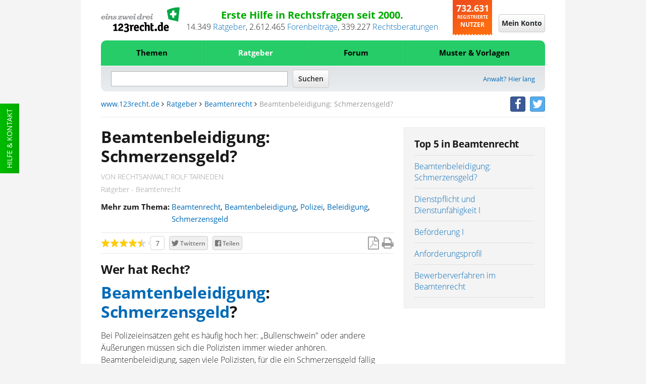

--- FILE ---
content_type: text/html;charset=UTF-8
request_url: https://www.123recht.de/ratgeber/beamtenrecht/Beamtenbeleidigung-Schmerzensgeld-__a14718.html
body_size: 22194
content:
<!DOCTYPE html>
<html lang="de" xmlns:fb="http://www.facebook.com/2008/fbml" class=" is-noscript font-stage-1 font-stage-2 is-desktop-mode">
<head>
	<meta http-equiv='Content-Type'	content='text/html;	charset=UTF-8'>
	<meta content="width=device-width,initial-scale=1.0" name="viewport">
	
	
	<link rel="preconnect" href="//d1v6uc6bimcvsy.cloudfront.net">
	<link rel="dns-prefetch" href="//d1v6uc6bimcvsy.cloudfront.net">
	

	

	
	
	
		<link rel="preconnect" href="https://a.delivery.consentmanager.net">
		<link rel="dns-prefetch" href="https://a.delivery.consentmanager.net">
		<link rel="preconnect" href="https://cdn.consentmanager.net">
		<link rel="dns-prefetch" href="https://cdn.consentmanager.net">
	
		<script >if(!("gdprAppliesGlobally" in window)){window.gdprAppliesGlobally=true}if(!("cmp_id" in window)||window.cmp_id<1){window.cmp_id=0}if(!("cmp_cdid" in window)){window.cmp_cdid="79ba7317ad0e"}if(!("cmp_params" in window)){window.cmp_params=""}if(!("cmp_host" in window)){window.cmp_host="a.delivery.consentmanager.net"}if(!("cmp_cdn" in window)){window.cmp_cdn="cdn.consentmanager.net"}if(!("cmp_proto" in window)){window.cmp_proto="https:"}if(!("cmp_codesrc" in window)){window.cmp_codesrc="1"}window.cmp_getsupportedLangs=function(){var b=["DE","EN","FR","IT","NO","DA","FI","ES","PT","RO","BG","ET","EL","GA","HR","LV","LT","MT","NL","PL","SV","SK","SL","CS","HU","RU","SR","ZH","TR","UK","AR","BS"];if("cmp_customlanguages" in window){for(var a=0;a<window.cmp_customlanguages.length;a++){b.push(window.cmp_customlanguages[a].l.toUpperCase())}}return b};window.cmp_getRTLLangs=function(){var a=["AR"];if("cmp_customlanguages" in window){for(var b=0;b<window.cmp_customlanguages.length;b++){if("r" in window.cmp_customlanguages[b]&&window.cmp_customlanguages[b].r){a.push(window.cmp_customlanguages[b].l)}}}return a};window.cmp_getlang=function(j){if(typeof(j)!="boolean"){j=true}if(j&&typeof(cmp_getlang.usedlang)=="string"&&cmp_getlang.usedlang!==""){return cmp_getlang.usedlang}var g=window.cmp_getsupportedLangs();var c=[];var f=location.hash;var e=location.search;var a="languages" in navigator?navigator.languages:[];if(f.indexOf("cmplang=")!=-1){c.push(f.substr(f.indexOf("cmplang=")+8,2).toUpperCase())}else{if(e.indexOf("cmplang=")!=-1){c.push(e.substr(e.indexOf("cmplang=")+8,2).toUpperCase())}else{if("cmp_setlang" in window&&window.cmp_setlang!=""){c.push(window.cmp_setlang.toUpperCase())}else{if(a.length>0){for(var d=0;d<a.length;d++){c.push(a[d])}}}}}if("language" in navigator){c.push(navigator.language)}if("userLanguage" in navigator){c.push(navigator.userLanguage)}var h="";for(var d=0;d<c.length;d++){var b=c[d].toUpperCase();if(g.indexOf(b)!=-1){h=b;break}if(b.indexOf("-")!=-1){b=b.substr(0,2)}if(g.indexOf(b)!=-1){h=b;break}}if(h==""&&typeof(cmp_getlang.defaultlang)=="string"&&cmp_getlang.defaultlang!==""){return cmp_getlang.defaultlang}else{if(h==""){h="EN"}}h=h.toUpperCase();return h};(function(){var u=document;var v=u.getElementsByTagName;var h=window;var o="";var b="_en";if("cmp_getlang" in h){o=h.cmp_getlang().toLowerCase();if("cmp_customlanguages" in h){for(var q=0;q<h.cmp_customlanguages.length;q++){if(h.cmp_customlanguages[q].l.toUpperCase()==o.toUpperCase()){o="en";break}}}b="_"+o}function x(i,e){var w="";i+="=";var s=i.length;var d=location;if(d.hash.indexOf(i)!=-1){w=d.hash.substr(d.hash.indexOf(i)+s,9999)}else{if(d.search.indexOf(i)!=-1){w=d.search.substr(d.search.indexOf(i)+s,9999)}else{return e}}if(w.indexOf("&")!=-1){w=w.substr(0,w.indexOf("&"))}return w}var k=("cmp_proto" in h)?h.cmp_proto:"https:";if(k!="http:"&&k!="https:"){k="https:"}var g=("cmp_ref" in h)?h.cmp_ref:location.href;var j=u.createElement("script");j.setAttribute("data-cmp-ab","1");var c=x("cmpdesign","cmp_design" in h?h.cmp_design:"");var f=x("cmpregulationkey","cmp_regulationkey" in h?h.cmp_regulationkey:"");var r=x("cmpgppkey","cmp_gppkey" in h?h.cmp_gppkey:"");var n=x("cmpatt","cmp_att" in h?h.cmp_att:"");j.src=k+"//"+h.cmp_host+"/delivery/cmp.php?"+("cmp_id" in h&&h.cmp_id>0?"id="+h.cmp_id:"")+("cmp_cdid" in h?"&cdid="+h.cmp_cdid:"")+"&h="+encodeURIComponent(g)+(c!=""?"&cmpdesign="+encodeURIComponent(c):"")+(f!=""?"&cmpregulationkey="+encodeURIComponent(f):"")+(r!=""?"&cmpgppkey="+encodeURIComponent(r):"")+(n!=""?"&cmpatt="+encodeURIComponent(n):"")+("cmp_params" in h?"&"+h.cmp_params:"")+(u.cookie.length>0?"&__cmpfcc=1":"")+"&l="+o.toLowerCase()+"&o="+(new Date()).getTime();j.type="text/javascript";j.async=true;if(u.currentScript&&u.currentScript.parentElement){u.currentScript.parentElement.appendChild(j)}else{if(u.body){u.body.appendChild(j)}else{var t=v("body");if(t.length==0){t=v("div")}if(t.length==0){t=v("span")}if(t.length==0){t=v("ins")}if(t.length==0){t=v("script")}if(t.length==0){t=v("head")}if(t.length>0){t[0].appendChild(j)}}}var m="js";var p=x("cmpdebugunminimized","cmpdebugunminimized" in h?h.cmpdebugunminimized:0)>0?"":".min";var a=x("cmpdebugcoverage","cmp_debugcoverage" in h?h.cmp_debugcoverage:"");if(a=="1"){m="instrumented";p=""}var j=u.createElement("script");j.src=k+"//"+h.cmp_cdn+"/delivery/"+m+"/cmp"+b+p+".js";j.type="text/javascript";j.setAttribute("data-cmp-ab","1");j.async=true;if(u.currentScript&&u.currentScript.parentElement){u.currentScript.parentElement.appendChild(j)}else{if(u.body){u.body.appendChild(j)}else{var t=v("body");if(t.length==0){t=v("div")}if(t.length==0){t=v("span")}if(t.length==0){t=v("ins")}if(t.length==0){t=v("script")}if(t.length==0){t=v("head")}if(t.length>0){t[0].appendChild(j)}}}})();window.cmp_addFrame=function(b){if(!window.frames[b]){if(document.body){var a=document.createElement("iframe");a.style.cssText="display:none";if("cmp_cdn" in window&&"cmp_ultrablocking" in window&&window.cmp_ultrablocking>0){a.src="//"+window.cmp_cdn+"/delivery/empty.html"}a.name=b;a.setAttribute("title","Intentionally hidden, please ignore");a.setAttribute("role","none");a.setAttribute("tabindex","-1");document.body.appendChild(a)}else{window.setTimeout(window.cmp_addFrame,10,b)}}};window.cmp_rc=function(h){var b=document.cookie;var f="";var d=0;while(b!=""&&d<100){d++;while(b.substr(0,1)==" "){b=b.substr(1,b.length)}var g=b.substring(0,b.indexOf("="));if(b.indexOf(";")!=-1){var c=b.substring(b.indexOf("=")+1,b.indexOf(";"))}else{var c=b.substr(b.indexOf("=")+1,b.length)}if(h==g){f=c}var e=b.indexOf(";")+1;if(e==0){e=b.length}b=b.substring(e,b.length)}return(f)};window.cmp_stub=function(){var a=arguments;__cmp.a=__cmp.a||[];if(!a.length){return __cmp.a}else{if(a[0]==="ping"){if(a[1]===2){a[2]({gdprApplies:gdprAppliesGlobally,cmpLoaded:false,cmpStatus:"stub",displayStatus:"hidden",apiVersion:"2.0",cmpId:31},true)}else{a[2](false,true)}}else{if(a[0]==="getUSPData"){a[2]({version:1,uspString:window.cmp_rc("")},true)}else{if(a[0]==="getTCData"){__cmp.a.push([].slice.apply(a))}else{if(a[0]==="addEventListener"||a[0]==="removeEventListener"){__cmp.a.push([].slice.apply(a))}else{if(a.length==4&&a[3]===false){a[2]({},false)}else{__cmp.a.push([].slice.apply(a))}}}}}}};window.cmp_gpp_ping=function(){return{gppVersion:"1.0",cmpStatus:"stub",cmpDisplayStatus:"hidden",supportedAPIs:["tcfca","usnat","usca","usva","usco","usut","usct"],cmpId:31}};window.cmp_gppstub=function(){var a=arguments;__gpp.q=__gpp.q||[];if(!a.length){return __gpp.q}var g=a[0];var f=a.length>1?a[1]:null;var e=a.length>2?a[2]:null;if(g==="ping"){return window.cmp_gpp_ping()}else{if(g==="addEventListener"){__gpp.e=__gpp.e||[];if(!("lastId" in __gpp)){__gpp.lastId=0}__gpp.lastId++;var c=__gpp.lastId;__gpp.e.push({id:c,callback:f});return{eventName:"listenerRegistered",listenerId:c,data:true,pingData:window.cmp_gpp_ping()}}else{if(g==="removeEventListener"){var h=false;__gpp.e=__gpp.e||[];for(var d=0;d<__gpp.e.length;d++){if(__gpp.e[d].id==e){__gpp.e[d].splice(d,1);h=true;break}}return{eventName:"listenerRemoved",listenerId:e,data:h,pingData:window.cmp_gpp_ping()}}else{if(g==="getGPPData"){return{sectionId:3,gppVersion:1,sectionList:[],applicableSections:[0],gppString:"",pingData:window.cmp_gpp_ping()}}else{if(g==="hasSection"||g==="getSection"||g==="getField"){return null}else{__gpp.q.push([].slice.apply(a))}}}}}};window.cmp_msghandler=function(d){var a=typeof d.data==="string";try{var c=a?JSON.parse(d.data):d.data}catch(f){var c=null}if(typeof(c)==="object"&&c!==null&&"__cmpCall" in c){var b=c.__cmpCall;window.__cmp(b.command,b.parameter,function(h,g){var e={__cmpReturn:{returnValue:h,success:g,callId:b.callId}};d.source.postMessage(a?JSON.stringify(e):e,"*")})}if(typeof(c)==="object"&&c!==null&&"__uspapiCall" in c){var b=c.__uspapiCall;window.__uspapi(b.command,b.version,function(h,g){var e={__uspapiReturn:{returnValue:h,success:g,callId:b.callId}};d.source.postMessage(a?JSON.stringify(e):e,"*")})}if(typeof(c)==="object"&&c!==null&&"__tcfapiCall" in c){var b=c.__tcfapiCall;window.__tcfapi(b.command,b.version,function(h,g){var e={__tcfapiReturn:{returnValue:h,success:g,callId:b.callId}};d.source.postMessage(a?JSON.stringify(e):e,"*")},b.parameter)}if(typeof(c)==="object"&&c!==null&&"__gppCall" in c){var b=c.__gppCall;window.__gpp(b.command,function(h,g){var e={__gppReturn:{returnValue:h,success:g,callId:b.callId}};d.source.postMessage(a?JSON.stringify(e):e,"*")},"parameter" in b?b.parameter:null,"version" in b?b.version:1)}};window.cmp_setStub=function(a){if(!(a in window)||(typeof(window[a])!=="function"&&typeof(window[a])!=="object"&&(typeof(window[a])==="undefined"||window[a]!==null))){window[a]=window.cmp_stub;window[a].msgHandler=window.cmp_msghandler;window.addEventListener("message",window.cmp_msghandler,false)}};window.cmp_setGppStub=function(a){if(!(a in window)||(typeof(window[a])!=="function"&&typeof(window[a])!=="object"&&(typeof(window[a])==="undefined"||window[a]!==null))){window[a]=window.cmp_gppstub;window[a].msgHandler=window.cmp_msghandler;window.addEventListener("message",window.cmp_msghandler,false)}};window.cmp_addFrame("__cmpLocator");if(!("cmp_disableusp" in window)||!window.cmp_disableusp){window.cmp_addFrame("__uspapiLocator")}if(!("cmp_disabletcf" in window)||!window.cmp_disabletcf){window.cmp_addFrame("__tcfapiLocator")}if(!("cmp_disablegpp" in window)||!window.cmp_disablegpp){window.cmp_addFrame("__gppLocator")}window.cmp_setStub("__cmp");if(!("cmp_disabletcf" in window)||!window.cmp_disabletcf){window.cmp_setStub("__tcfapi")}if(!("cmp_disableusp" in window)||!window.cmp_disableusp){window.cmp_setStub("__uspapi")}if(!("cmp_disablegpp" in window)||!window.cmp_disablegpp){window.cmp_setGppStub("__gpp")};</script>
	
	


	
	

	
		
	
			
				
				
				
				
			
		
	

	
	<META NAME='GOOGLEBOT' CONTENT='NOARCHIVE'>
<META NAME='language' CONTENT='german'>
<META NAME='Generator' CONTENT='QNC'>
<META NAME='Author' CONTENT='QNC'>
<META NAME='Keywords' CONTENT="Beamtenbeleidigung,Polizei,Beleidigung,Schmerzensgeld, Beamtenrecht">
<META NAME='Description' CONTENT="Bei Polizeieinsätzen geht es häufig hoch her: &#8222;Bullenschwein&#8220; oder andere Äußerungen müssen sich die Polizisten immer wieder anhören. Beamtenbeleidigung, sagen viele Polizisten, für die ein Schmerzensgeld fällig wird. &#8222;Das muss die Polizei aushalten&#8220;, sagen die anderen...">
<title>Beamtenbeleidigung: Schmerzensgeld? Beamtenrecht</title>



<meta property="og:title" content="Beamtenbeleidigung: Schmerzensgeld?">
<meta property="og:site" content="www.123recht.de">
<meta property="og:type" content="article">
<meta property="og:description" content="Bei Polizeieinsätzen geht es häufig hoch her: &#8222;Bullenschwein&#8220; oder andere Äußerungen müssen sich die Polizisten immer wieder anhören. Beamtenbeleidigung, sagen viele Polizisten, für die ein Schmerzensgeld fällig wird. &#8222;Das muss die Polizei aushalten&#8220;, sagen die anderen...">
<meta property="og:image" content="//d1v6uc6bimcvsy.cloudfront.net/anwaltimages/resize_1_102421_200x250.jpg?657">
<meta property="og:language" content="german">


<meta name="twitter:card" content="summary">


	<meta name="twitter:site" content="@123rechtNews">
	<meta name="twitter:domain" content="www.123recht.de">


<meta name="twitter:title" content="Beamtenbeleidigung: Schmerzensgeld?">
<meta name="twitter:description" content="Bei Polizeieinsätzen geht es häufig hoch her: &#8222;Bullenschwein&#8220; oder andere Äußerungen müssen sich die Polizisten immer wieder anhören. Beamtenbeleidigung, sagen viele Polizisten, für die ein Schmerzensgeld fällig wird. &#8222;Das muss die Polizei aushalten&#8220;, sagen die anderen...">



	
	
		<meta name="twitter:creator" content="@123rechtNews">
		

<meta name="twitter:image:src" content="//d1v6uc6bimcvsy.cloudfront.net/anwaltimages/resize_1_102421_200x250.jpg?657">


	<meta property="og:url" content="https://www.123recht.de/ratgeber/beamtenrecht/Beamtenbeleidigung-Schmerzensgeld-__a14718.html">
	





	

    


	<LINK REL='SHORTCUT ICON' HREF='//www.123recht.de/favicon.ico?v=yyQ8oz7dw3'>
	
	
		<meta property="fb:page_id" content="75226357986" />
		<meta property="fb:admins" content="571405578" />
		<link rel="me" href="https://twitter.com/123rechtNews">
	

	
	<link rel="apple-touch-icon" sizes="180x180" href="/apple-touch-icon.png?v=yyQ8oz7dw3">
	<link rel="icon" type="image/png" sizes="32x32" href="/favicon-32x32.png?v=yyQ8oz7dw3">
	<link rel="icon" type="image/png" sizes="192x192" href="/android-chrome-192x192.png?v=yyQ8oz7dw3">
	<link rel="icon" type="image/png" sizes="16x16" href="/favicon-16x16.png?v=yyQ8oz7dw3">
	<link rel="manifest" href="/manifest.json?v=yyQ8oz7dw3">
	<link rel="mask-icon" href="/safari-pinned-tab.svg?v=yyQ8oz7dw3" color="#25cc68">
	<link rel="shortcut icon" href="/favicon.ico?v=yyQ8oz7dw3">
	<meta name="msapplication-TileColor" content="#ffffff">
	<meta name="msapplication-TileImage" content="/mstile-144x144.png?v=yyQ8oz7dw3">
	<meta name="theme-color" content="#ffffff">

	<meta name="msvalidate.01" content="073FFF5D42B64A16EFC138B43EB3A3E4" />
	<meta http-equiv='X-XRDS-Location' content='https://www.123recht.de/xrds.xml'/>
	<meta http-equiv='content-language'	content='de'>

	
	<link rel="canonical" href="https://www.123recht.de/ratgeber/beamtenrecht/Beamtenbeleidigung-Schmerzensgeld-__a14718.html">
	
	
	
	<link rel="amphtml" href="https://www.123recht.de/ratgeber/beamtenrecht/Beamtenbeleidigung-Schmerzensgeld-__a14718.html?amphtml=1">
	
    

	<link rel="stylesheet" type="text/css" href="//d1v6uc6bimcvsy.cloudfront.net/include/css/styles.min.css?657">
	<link rel="stylesheet" type="text/css" href="//d1v6uc6bimcvsy.cloudfront.net/include/css/stylesprint.min.css?657" media="print">

	
	<link rel="stylesheet" type="text/css" href="https://d1v6uc6bimcvsy.cloudfront.net/include/css/framework-styles.min.css?657">
	
	
	
	

	

	

	

	

	

	
	

	
		
	

    <script  type="application/ld+json">{  "@context": "http://schema.org",  "@type": "Article",  "mainEntityOfPage": {    "@type": "WebPage",    "@id": "https:\/\/www.123recht.de\/ratgeber\/beamtenrecht\/Beamtenbeleidigung-Schmerzensgeld-__a14718.html"  },  "headline":  "Beamtenbeleidigung: Schmerzensgeld?",  "image": [    "\/\/d1v6uc6bimcvsy.cloudfront.net\/anwaltimages\/resize_1_102421_200x250.jpg?657"  ],  "datePublished": "Mon, 17 Oct 2005 12:48:00 GMT+1",  "dateModified": "Mon, 17 Oct 2005 12:48:00 GMT+1",  "author": {    "@type": "Person",    "name": "Rolf Tarneden"  },  "publisher": {    "@type": "Organization",    "name": "123recht.de",    "logo": {      "@type": "ImageObject",      "url": "https:\/\/d1v6uc6bimcvsy.cloudfront.net\/graphx\/amp\/123logo.png?657",      "width": 1200,      "height": 369    }  },  "description": "Bei Polizeieins\u00E4tzen geht es h\u00E4ufig hoch her: \u201EBullenschwein\u201C oder andere \u00C4u\u00DFerungen m\u00FCssen sich die Polizisten immer wieder anh\u00F6ren. Beamtenbeleidigung, sagen viele Polizisten, f\u00FCr die ein Schmerzensgeld f\u00E4llig wird. \u201EDas muss die Polizei aushalten\u201C, sagen die anderen..."}</script>

	
</head>
<body class="article cleared" >
	<!-- sass-generic -->
	
		
			
				
			
		
	

	
	
		<div class="support">
			<a class="menuevent support-link" href="/support.asp" target="_blank" title="Hilfe side">Hilfe & Kontakt</a>
		</div>
	
	

	<div id="fb-root"></div>

	

<header class="header cleared">
<div class="sticky-wrap">
	<!-- Top start -->
	<div class="header-details cleared">
		
		<a href='https://www.123recht.de' class="header-details-logo logo menuevent" title="123recht.de">
			<img class="large-hide-up" src="https://d1v6uc6bimcvsy.cloudfront.net/graphx/framework/logos/123LogoSmall.svg?657" alt="123recht.de" width="230" height="41">
			<img class="large-show-up" src="https://d1v6uc6bimcvsy.cloudfront.net/graphx/framework/logos/123LogoBig.svg?657" alt="123recht.de" width="332" height="102" loading="lazy">
		</a>
		

		
		
		
		
		<div class="header-details-meta">
			<div class="header-details-meta-1st-line">Erste Hilfe in Rechtsfragen seit 2000.</div>
			<div class="header-details-meta-2nd-line"><span id="123CA">13.825</span>&nbsp;<a href="https://www.123recht.de/supersets.asp?superset=Ratgeber">Ratgeber</a>, <span class="count-123CT-cont"><span id="123CT">2.440.685</span>&nbsp;<a href="https://www.123recht.de/forum_default.asp">Forenbeiträge</a>, </span><span id="123CR">276.457</span>&nbsp;<a href="https://www.123recht.de/rechtsberatung.asp">Rechtsberatungen</a></div>
		</div>

		<div class="header-details-users users">
			<span class="header-details-users-1st-line">732.518</span><br>
			<span class="header-details-users-2nd-line">Registrierte</span><br>						
			<span class="header-details-users-3rd-line">Nutzer</span>
		</div>
		
	</div>
	<!-- Top end -->
	<!-- Login start -->
	
	<div class="login-wrap">
	
	

		
		
		<a class="login-trigger" id="login-trigger-button" href="https://www.123recht.de/thick_register.asp?noiframe=1&goto=https%3A%2F%2Fwww%2E123recht%2Ede%2Farticle%2Easp%3Fa%3D14718" rel="nofollow" title="Mein Konto">
			<span class="menudrop-trigger is-login large-hide-up"><span class="user-icon"></span></span>
			<span id="login-trigger-button" class="button-cta is-neutral large-show-up">Mein Konto</span>
		</a>

		
		

		 

		
	</div>
	<!-- Login end -->
	<!-- Menü start -->
	<nav class="main-menu-wrap menudrop-expand fabaho" data-trigger-linking="main" data-trigger-group="header" data-trigger-target>
		<a class="menudrop-trigger is-main large-hide-up script-on-medium-down menuevent" href="#" title="Menü" data-trigger="click" data-trigger-linking="main" data-trigger-group="header">
			<span class="main-icon fas-bars"></span>
		</a>

		
<ul class="menudrop desktop-absolute">


	<li class="dtop question">
		
		<form class="search-mobile" action="https://www.123recht.de/sitesearch.asp" method="GET">
			<input id="partsearchmobilefield" type="text" placeholder="Suche" name="q" autocomplete="off" class="squery" required>
			<button type="submit" class="ssubmit"><span class="sicon"></span><span class="semantic-only">Enter</span></button>
		</form>
	</li>

	
	
		

		
		
			
			<li class="item expand is-left fabaho" data-trigger-linking="main-item-themen" data-trigger-target>
				<a class="menuevent" href="#" title="Themen" data-trigger="click" data-trigger-linking="main-item-themen" data-trigger-group="main">Themen</a>
				<ul>
					<li class="important"><a class="menuevent" href="https://www.123recht.de/thema/themen.html" title="Themen - Alle Rechtsgebiete">Alle Rechtsgebiete</a></li>
					<li><a class="menuevent" href="https://www.123recht.de/thema/themen/8/Arbeitsrecht" title="Themen - Arbeitsrecht">Arbeitsrecht</a></li><li><a class="menuevent" href="https://www.123recht.de/thema/themen/24/Erbrecht" title="Themen - Erbrecht">Erbrecht</a></li><li><a class="menuevent" href="https://www.123recht.de/thema/themen/14/Familienrecht" title="Themen - Familienrecht">Familienrecht</a></li><li><a class="menuevent" href="https://www.123recht.de/thema/themen/12/Generelle-Themen" title="Themen - Generelle Themen">Generelle Themen</a></li><li><a class="menuevent" href="https://www.123recht.de/thema/themen/40/Inkasso" title="Themen - Inkasso">Inkasso</a></li><li><a class="menuevent" href="https://www.123recht.de/thema/themen/18/Kaufrecht" title="Themen - Kaufrecht">Kaufrecht</a></li><li><a class="menuevent" href="https://www.123recht.de/thema/themen/15/Mietrecht" title="Themen - Mietrecht">Mietrecht</a></li><li><a class="menuevent" href="https://www.123recht.de/thema/themen/42/Sozialrecht-und-staatliche-Leistungen" title="Themen - Sozialrecht und staatliche Leistungen">Sozialrecht und staatliche Leistungen</a></li><li><a class="menuevent" href="https://www.123recht.de/thema/themen/37/Steuerrecht" title="Themen - Steuerrecht">Steuerrecht</a></li><li><a class="menuevent" href="https://www.123recht.de/thema/themen/16/Strafrecht" title="Themen - Strafrecht">Strafrecht</a></li>
				</ul>
			</li>

			
			<li class="item expand fabaho" data-trigger-linking="main-item-ratgeber" data-trigger-target>
				<a class="menuevent is-active" href="#" title="Ratgeber" data-trigger="click" data-trigger-linking="main-item-ratgeber" data-trigger-group="main">Ratgeber</a>
				<ul>
					<li class="important"><a class="menuevent" href="https://www.123recht.de/supersets.asp?superset=Ratgeber" title="Ratgeber - Alle Ratgeber">Alle Ratgeber</a></li>
					<li><a class="menuevent" href="https://www.123recht.de/Arbeitsrecht-__c12.html" title="Ratgeber - Arbeitsrecht">Arbeitsrecht</a></li><li><a class="menuevent" href="https://www.123recht.de/Erbrecht-__c15.html" title="Ratgeber - Erbrecht">Erbrecht</a></li><li><a class="menuevent" href="https://www.123recht.de/Experteninterviews-__c128.html" title="Ratgeber - Experteninterviews">Experteninterviews</a></li><li><a class="menuevent" href="https://www.123recht.de/Familienrecht-__c16.html" title="Ratgeber - Familienrecht">Familienrecht</a></li><li><a class="menuevent" href="https://www.123recht.de/Meinung-__c58.html" title="Ratgeber - Meinung">Meinung</a></li><li><a class="menuevent" href="https://www.123recht.de/Mietrecht,-Pachtrecht-__c18.html" title="Ratgeber - Mietrecht &amp; Pachtrecht">Mietrecht &amp; Pachtrecht</a></li><li><a class="menuevent" href="https://www.123recht.de/Strafrecht-__c69.html" title="Ratgeber - Strafrecht">Strafrecht</a></li>
				</ul>
			</li>

			
			<li class="item expand fabaho" data-trigger-linking="main-item-forum" data-trigger-target>
				<a class="menuevent" href="#" title="Forum" data-trigger="click" data-trigger-linking="main-item-forum" data-trigger-group="main">Forum</a>
				<ul>
					<li class="important"><a class="menuevent" href="https://www.123recht.de/forum_default.asp" title="Forum - Alle Rechtsgebiete">Alle Rechtsgebiete</a></li>
					<li><a class="menuevent" href="https://www.123recht.de/forum_forum.asp?forum_id=8" title="Forum - Arbeitsrecht">Arbeitsrecht</a></li><li><a class="menuevent" href="https://www.123recht.de/forum_forum.asp?forum_id=24" title="Forum - Erbrecht">Erbrecht</a></li><li><a class="menuevent" href="https://www.123recht.de/forum_forum.asp?forum_id=14" title="Forum - Familienrecht">Familienrecht</a></li><li><a class="menuevent" href="https://www.123recht.de/forum_forum.asp?forum_id=12" title="Forum - Generelle Themen">Generelle Themen</a></li><li><a class="menuevent" href="https://www.123recht.de/forum_forum.asp?forum_id=40" title="Forum - Inkasso">Inkasso</a></li><li><a class="menuevent" href="https://www.123recht.de/forum_forum.asp?forum_id=18" title="Forum - Kaufrecht">Kaufrecht</a></li><li><a class="menuevent" href="https://www.123recht.de/forum_forum.asp?forum_id=15" title="Forum - Mietrecht">Mietrecht</a></li><li><a class="menuevent" href="https://www.123recht.de/forum_forum.asp?forum_id=42" title="Forum - Sozialrecht und staatliche Leistungen">Sozialrecht und staatliche Leistungen</a></li><li><a class="menuevent" href="https://www.123recht.de/forum_forum.asp?forum_id=37" title="Forum - Steuerrecht">Steuerrecht</a></li><li><a class="menuevent" href="https://www.123recht.de/forum_forum.asp?forum_id=16" title="Forum - Strafrecht">Strafrecht</a></li>
				</ul>
			</li>
			

			
			<li class="item expand is-right fabaho" data-trigger-linking="main-item-mustervorlagen" data-trigger-target>
				<a class="menuevent" href="#" title="Muster & Vorlagen" data-trigger="click" data-trigger-linking="main-item-mustervorlagen" data-trigger-group="main">Muster & Vorlagen</a>
				<ul>
					<li class="important"><a class="menuevent" href="https://www.123recht.de/thema/muster.html" title="Muster & Vorlagen - Alle Muster & Vorlagen">Alle Muster & Vorlagen</a></li>
					<li><a class="menuevent" href="https://www.123recht.de/muster/Berliner-Testament-Generator--sg94.html" title="Muster &amp; Vorlagen - Berliner Testament">Berliner Testament</a></li><li><a class="menuevent" href="https://www.123recht.de/muster/Datenschutzerklaerung-fuer-Websites-nach-DSGVO-Generator--sg52.html" title="Muster &amp; Vorlagen - Datenschutzerkl&#228;rung f&#252;r Websites nach DSGVO">Datenschutzerkl&#228;rung f&#252;r Websites nach DSGVO</a></li><li><a class="menuevent" href="https://www.123recht.de/muster/Hausordnung-Generator--sg132.html" title="Muster &amp; Vorlagen - Hausordnung">Hausordnung</a></li><li><a class="menuevent" href="https://www.123recht.de/muster/Impressum-Generator--sg134.html" title="Muster &amp; Vorlagen - Impressum">Impressum</a></li><li><a class="menuevent" href="https://www.123recht.de/muster/Kuendigung-Arbeitsvertrag-Arbeitnehmer-Generator--sg53.html" title="Muster &amp; Vorlagen - K&#252;ndigung Arbeitsvertrag Arbeitnehmer">K&#252;ndigung Arbeitsvertrag Arbeitnehmer</a></li><li><a class="menuevent" href="https://www.123recht.de/muster/Kuendigung-Mietvertrag-Generator--sg133.html" title="Muster &amp; Vorlagen - Mietk&#252;ndigung">Mietk&#252;ndigung</a></li><li><a class="menuevent" href="https://www.123recht.de/muster/Miete-mindern-Generator--sg92.html" title="Muster &amp; Vorlagen - Mietminderung bei M&#228;ngeln der Mietsache">Mietminderung bei M&#228;ngeln der Mietsache</a></li><li><a class="menuevent" href="https://www.123recht.de/muster/Mietvertrag-fuer-Einfamilienhaus-Generator--sg129.html" title="Muster &amp; Vorlagen - Mietvertrag Einfamilienhaus">Mietvertrag Einfamilienhaus</a></li><li><a class="menuevent" href="https://www.123recht.de/muster/Mietvertrag-fuer-Wohnung-Generator--sg128.html" title="Muster &amp; Vorlagen - Mietvertrag Wohnung">Mietvertrag Wohnung</a></li><li><a class="menuevent" href="https://www.123recht.de/muster/Untermietvertrag-fuer-Wohnung-Generator--sg130.html" title="Muster &amp; Vorlagen - Untermietvertrag">Untermietvertrag</a></li>
				</ul>
			</li>

			
		
	

	

	
</ul>


		
	</nav>
	<!-- Menü end -->
	<!-- Search start -->
	<div class="search-wrap cleared">
		<div class="search-trigger" title="Suche" id="123searchtrigger" data-trigger="click" data-trigger-linking="main" data-trigger-group="header"></div>
		<form id="123searchform" class="search-form" action="https://www.123recht.de/sitesearch.asp" method="GET">
			<input id="123searchfield" class="fquery" type="text" autocomplete="off" name="q">
			<input type="submit" value="Suchen" class="button-cta is-neutral">
		</form>
		
		
 			<a href="https://www.123recht.de/fuer_anwaelte.asp" class="menuevent lawyer-link large-show-up" title="Anwalt? Hier lang">Anwalt? Hier lang</a> 
		
		
	</div>
	<!-- Search end -->
	<!-- Breadcrumb start -->
	<div class="breadcrumb large-show-up cleared">
		<nav class="breadcrumbs" >
			<a class='navigationlink' href='https://www.123recht.de'>www.123recht.de</a>&nbsp;<span class="fa fa-angle-right"></span>&nbsp;<a class='navigationlink' href='https://www.123recht.de/supersets.asp?superset=Ratgeber'>Ratgeber</a>&nbsp;<span class="fa fa-angle-right"></span>&nbsp;<a class='navigationlink' href='https://www.123recht.de/Beamtenrecht-__c137.html'>Beamtenrecht</a><span class='hide-mobile-only-inline'>&nbsp;<span class="fa fa-angle-right"></span>&nbsp;<span class='tGrey'>Beamtenbeleidigung: Schmerzensgeld?</span></span>
		</nav>

		<span class="breadcrumb-social-icons social-icons">

			
				<a href="https://facebook.com/123recht" class="menuevent btn-social-icon btn-facebook" target="_blank" title="facebook"><i class="fa fa-facebook"></i></a>
				<a href="https://twitter.com/123rechtNews" class="menuevent btn-social-icon btn-twitter" target="_blank" title="twitter"><i class="fa fa-twitter"></i></a>
				
			
						
		</span>
		
			
		
	</div>
	<!-- Breadcrumb end -->
	
	
	
	
	
	

	<hr class="header-content-separator large-show-up">
</div>
</header>


	
	
	

	<main class="content cleared">
		


		
			<noscript>
				<div class="infobox is-not-granted pdf-hide">
					JavaScript scheint in Ihrem Browser deaktiviert zu sein. Bitte aktivieren Sie JavaScript, um alle Vorteile unserer Webseite nutzen zu können.<br>
					Sollte Ihnen dies nicht möglich sein, würden wir uns freuen, wenn Sie uns Ihre Erfahrungen ohne JavaScript an <a href="mailto:123recht.de%20%3Cinfo@123recht.de%3E?subject=NoScript%20Erfahrung%20auf%20123recht.de">info@123recht.de</a> mitteilen.
				</div>
			</noscript>

			<div id="bb"></div>
		

		

		

		
<div class="row">
	<!-- main content start -->
	<div class="col large-8 article-wrapper">
		<div class="article-body">
				
				<!-- NEW HEADER RATGEBER START -->
				<h1 ><span >Beamtenbeleidigung: Schmerzensgeld?</span></h1>
				
				
					<div class="darkerGrey u-case article-meta">Von Rechtsanwalt  Rolf Tarneden</div>
				

				
					<span class="darkerGrey tSize13 article-meta">
						

						Ratgeber - Beamtenrecht
						
						
					</span>

					<div class="separator-h is-xs"></div>

					<span class="bold article-inline-pre">Mehr zum Thema:</span> <span class="article-inline-head"><a href='https://www.123recht.de/Beamtenrecht-__c137.html'>Beamtenrecht</a>, <a href='https://www.123recht.de/columns.asp?column=137&keyword=Beamtenbeleidigung'>Beamtenbeleidigung</a>, <a href='https://www.123recht.de/columns.asp?column=137&keyword=Polizei'>Polizei</a>, <a href='https://www.123recht.de/columns.asp?column=137&keyword=Beleidigung'>Beleidigung</a>, <a href='https://www.123recht.de/columns.asp?column=137&keyword=Schmerzensgeld'>Schmerzensgeld</a></span>
					
					<div class="separator-h is-xs"></div>
				

					
					
	
	<div id="request-return-box" class="article--request-return infobox"></div>

	<!-- social media start -->
	<div class="article-social-bar cleared print-hide">

		
			
			<span class="value-title" title="4,43 / 5 Sterne">
	<span class="semantic-only"><span id="request-return-box-value" class="rating">4,43</span> von 5 Sterne<br></span>
	<span class="semantic-only">Bewerten mit: </span>
	<span class="star-rating--selection">
		<i class="fas-star-sharp"></i><i class="fas-star-sharp"></i><i class="fas-star-sharp"></i><i class="fas-star-sharp"></i><i class="fas-star-sharp"></i>
		<span id="request-return-box-percent" class="star-rating--progress" style="width: 88.572%;"><i class="fas-star-sharp"></i><i class="fas-star-sharp"></i><i class="fas-star-sharp"></i><i class="fas-star-sharp"></i><i class="fas-star-sharp"></i></span>
		
			<span class="star-rating--links"><i data-link="https://www.123recht.de/include/ajax/partials/recommend.asp?id=14718&site=1&owner=31750&currentValue=4,4286&returnElementId=request-return-box&value=1&secid=rhsd&plus;nvmdq&plus;btqqdmsU`ktd&plus;qdstqmDkdldmsHc&plus;u`ktd&secid2=d618b520cee944f7ddc8ad4c76ad021f&secid3=no&secid4=0658408465" class="star-rating--item fas-star-sharp" title="Bewerten mit 1 Stern"></i><i data-link="https://www.123recht.de/include/ajax/partials/recommend.asp?id=14718&site=1&owner=31750&currentValue=4,4286&returnElementId=request-return-box&value=2&secid=rhsd&plus;nvmdq&plus;btqqdmsU`ktd&plus;qdstqmDkdldmsHc&plus;u`ktd&secid2=b232fbf38a6f677fe5616bc9553e26d5&secid3=no&secid4=0658408465" class="star-rating--item fas-star-sharp" title="Bewerten mit 2 Sterne"></i><i data-link="https://www.123recht.de/include/ajax/partials/recommend.asp?id=14718&site=1&owner=31750&currentValue=4,4286&returnElementId=request-return-box&value=3&secid=rhsd&plus;nvmdq&plus;btqqdmsU`ktd&plus;qdstqmDkdldmsHc&plus;u`ktd&secid2=4d994350ff52ab0e12cf3b230beb313e&secid3=no&secid4=0658408465" class="star-rating--item fas-star-sharp" title="Bewerten mit 3 Sterne"></i><i data-link="https://www.123recht.de/include/ajax/partials/recommend.asp?id=14718&site=1&owner=31750&currentValue=4,4286&returnElementId=request-return-box&value=4&secid=rhsd&plus;nvmdq&plus;btqqdmsU`ktd&plus;qdstqmDkdldmsHc&plus;u`ktd&secid2=7d8d72240faa743cdece5a8dfb6bc1c8&secid3=no&secid4=0658408465" class="star-rating--item  fas-star-sharp" title="Bewerten mit 4 Sterne"></i><i data-link="https://www.123recht.de/include/ajax/partials/recommend.asp?id=14718&site=1&owner=31750&currentValue=4,4286&returnElementId=request-return-box&value=5&secid=rhsd&plus;nvmdq&plus;btqqdmsU`ktd&plus;qdstqmDkdldmsHc&plus;u`ktd&secid2=e2a2cb846ef0bfd309f543c611f73709&secid3=no&secid4=0658408465" class="star-rating--item fas-star-sharp" title="Bewerten mit 5 Sterne"></i>
			</span>
		
	</span>
	
	<div class="star-rating--count">
		<div class="star-rating--count-btn">
			<span id="request-return-box-count" class="star-rating--count-val votes">7</span>
		</div>
		<div class="star-rating--count-arw">
			<div class="a1"></div>
			<div class="a2"></div>
		</div>
	</div>
	
	<span class="ajax-overlay"><span class="ajax-overlay-spinner fa fal-spinner fa-spin"></span></span>
</span>

		
		
		
		<span class="social-widgets">
			<a href="https://twitter.com/intent/tweet?text=Beamtenbeleidigung%3A&plus;Schmerzensgeld%3F&plus;Beamtenrecht&url=https%3A%2F%2Fwww%2E123recht%2Ede%2Fratgeber%2Fbeamtenrecht%2FBeamtenbeleidigung%2DSchmerzensgeld%2D%5F%5Fa14718%2Ehtml" class="btn-social-share-icon" target="_blank" title="twitter"><i class="fab-twitter" aria-hidden="true"></i><span class="btn-share-text"> Twittern</span></a>
<a href="https://facebook.com/sharer/sharer.php?u=https%3A%2F%2Fwww%2E123recht%2Ede%2Fratgeber%2Fbeamtenrecht%2FBeamtenbeleidigung%2DSchmerzensgeld%2D%5F%5Fa14718%2Ehtml" class="btn-social-share-icon" target="_blank" title="facebook"><i class="fab-facebook-square" aria-hidden="true"></i><span class="btn-share-text"> Teilen</span></a>
<a href="whatsapp://send?text=Beamtenbeleidigung%3A&plus;Schmerzensgeld%3F&plus;Beamtenrecht%0A%0Dhttps%3A%2F%2Fwww%2E123recht%2Ede%2Fratgeber%2Fbeamtenrecht%2FBeamtenbeleidigung%2DSchmerzensgeld%2D%5F%5Fa14718%2Ehtml" class="btn-social-share-icon medium-hide-up" target="_blank" title="whatsapp"><i class="fab-whatsapp" aria-hidden="true"></i><span class="btn-share-text"> Teilen</span></a>






		</span>
		

		<div class="print-functions">
			<a href="https://www.123recht.de/article.asp?a=14718&p=1&css=99" data-ninja data-gatype='click' data-gacat='Link' data-gaaction='Print' data-galabel='Seite drucken' rel="nofollow" target="_blank" class="button-print fa fa-print medium-show-up" title="Seite ausdrucken"></a>
			<a href="/article_pdf.asp?a=14718&amp;secid=`&amp;secid2=3f8025f81c08669208bc39bdcbaf4eda&amp;secid3=no&amp;secid4=0658408465" data-ninja data-gatype='click' data-gacat='Link' data-gaaction='PDF' data-galabel='PDF Version' rel="nofollow" target="_blank" class="button-view fa fa-file-pdf-o medium-show-up" title="Seite als PDF herunterladen"></a>
		</div>
		
	</div>
	<div class="clear"></div>
	<!-- social media end -->
	
	


					<div class="separator-h is-s"></div>
				

				<!-- NEW HEADER RATGEBER END -->
				<h2 class="summary"> Wer hat Recht?</h2>

			    

			    
				    <!--parsed--><STYLE TYPE='text/css'><!--BODY{OVERFLOW:scroll;OVERFLOW-X:hidden}.DEK{POSITION:absolute;VISIBILITY:hidden;Z-INDEX:200;}//--></STYLE><DIV ID=dek CLASS=dek></DIV> <h1>  <A parser class="worterbuch" HREF="http://www.123recht.de/dictionary.asp?wort=Beamtenbeleidigung" ONMOUSEOVER="popup&lpar;'<b>Beamtenbeleidigung</b>: Ist die Beleidigung gegen einen Amtsträger, einen für den öffentlichen Dienst besonders Verpflichteten oder einen Soldaten der Bundeswehr während der Ausübung seines Dienstes oder in Beziehung auf seinen Dienst begangen, so wird sie auch auf Antrag des Dienstvorgesetzten verfolgt.<br><br>Ein Delikt mit dem Namen ´Amtsbeleidigung´ oder ´Beamtenbeleidigung´ gibt es eigentlich nicht. Vielmehr ist auch für die Beleidigung eines Amtsträgers die ´normale´ Beleidigung einschlägig. Nur hinsichtlich des Strafantrages gibt es Unterschiede.','#b32322'&rpar;"; ONMOUSEOUT="kill&lpar;&rpar;" parser2>Beamtenbeleidigung</A parser3>:  <A parser class="worterbuch" HREF="http://www.123recht.de/dictionary.asp?wort=Schmerzensgeld" ONMOUSEOVER="popup&lpar;'<b>Schmerzensgeld</b>: Schmerzensgeld ist die Entschädigung in Geld, die der Geschädigte bei einer unerlaubten Handlung, vertraglichen Ansprüchen und der Gefährdungshaftung wegen einer Verletzung des Körpers, der Gesundheit, des Persönlichkeitsrechts, der sexuellen Selbstbestimmung oder einer Freiheitsentziehung von dem Schädiger für Schäden, die nicht Vermögensschäden sind, verlangen kann. Schmerzensgeld hat u.a. eine Sühne- und Genugtuungsfunktion. Über die Höhe entscheidet der Richter.','#b32322'&rpar;"; ONMOUSEOUT="kill&lpar;&rpar;" parser2>Schmerzensgeld</A parser3>?</h1> <p> Bei Polizeieinsätzen geht es häufig hoch her: „Bullenschwein" oder andere Äußerungen müssen sich die Polizisten immer wieder anhören.  Beamtenbeleidigung, sagen viele Polizisten,  für die ein Schmerzensgeld fällig wird.  „Das muss die Polizei aushalten",  sagen die anderen,  denn nicht der einzelne Beamte soll beleidigt werden - Kritik werde nur an der Institution Polizei geübt. </p>
				    
					    
				    


					
					
					
			    
			    
				      <p> Das  <A parser class="worterbuch" HREF="http://www.123recht.de/dictionary.asp?wort=Amtsgericht" ONMOUSEOVER="popup&lpar;'<b>Amtsgericht</b>: Unterstes Gericht der ordentlichen Gerichtsbarkeit in Deutschland. Entscheidungen fällt hauptsächlich der Einzelrichter, in schwereren Fällen das Schöffengericht &lpar;Ein Berufsrichter und zwei Schöffen&rpar;.','#b32322'&rpar;"; ONMOUSEOUT="kill&lpar;&rpar;" parser2>Amtsgericht</A parser3> Wennigsen hat mit Urteil vom 18.08.2005 &lpar;Geschäftsnummer <a href="http://dejure.org/dienste/vernetzung/rechtsprechung?Text=14%20C%20135/05" target="_blank" class="djo_link" title="AG Wennigsen, 18.08.2005 - 14 C 135/05: Beamtenbeleidigung: Schmerzensgeld?">14 C 135/05</a>&rpar; einen Fall entschieden,  in dem ein Bürger einen Polizisten während eines Polizeieinsatzes als „Missgeburt" bezeichnet hatte.  Dem Bürger war zunächst eine  <A parser class="worterbuch" HREF="http://www.123recht.de/dictionary.asp?wort=Geldstrafe" ONMOUSEOVER="popup&lpar;'<b>Geldstrafe</b>: Eine Geldstrafe wird in Tagessätzen verhängt &lpar;z.B. 10 Tagessätze zu je 50 €&rpar;. Zwischen 5 und 360 Tagessätze dürfen verhängt werden, die Höhe bemisst sich nach den persönlichen und wirtschaftlichen Verhältnissen des Verurteilten, zwischen 1 und 5.000 €.','#b32322'&rpar;"; ONMOUSEOUT="kill&lpar;&rpar;" parser2>Geldstrafe</A parser3> per  <A parser class="worterbuch" HREF="http://www.123recht.de/dictionary.asp?wort=Strafbefehl" ONMOUSEOVER="popup&lpar;'<b>Strafbefehl</b>: Richterliche Entscheidung, die statt eines Urteils ergehen kann. Der Strafbefehl kann ohne mündliche Verhandlung bei einem Strafmaß von bis zu einem Jahr ergehen und setzt die Strafe zur Bewährung aus oder ordnet Geldstrafe an &lpar;mitunter auch nur Verwarnung, Fahrverbot etc.&rpar;. Gegen einen Strafbefehl kann Einspruch eingelegt werden.','#b32322'&rpar;"; ONMOUSEOUT="kill&lpar;&rpar;" parser2>Strafbefehl</A parser3> wegen  <A parser class="worterbuch" HREF="http://www.123recht.de/dictionary.asp?wort=Beleidigung" ONMOUSEOVER="popup&lpar;'<b>Beleidigung</b>: &lpar;§ 185 StGB&rpar; Der Angriff auf die Ehre eines anderen durch die Bekundung der Missachtung oder Verachtung. Zur Beleidigung muss der Täter Vorsatz haben.','#b32322'&rpar;"; ONMOUSEOUT="kill&lpar;&rpar;" parser2>Beleidigung</A parser3> auferlegt worden.  Der Beamte verlangte daneben Schmerzensgeld - und gewann. </p>
				    
					    
							
							
								
	<div class="anwalt-box-profile is-default">
		<div class="anwalt-normal anwalt-hover searchLawyer" id="hover102421">
			
			<div class="anwalt-box-content">	
				<div class="anwalt-left">
					<div class="anwalt-image">
						
						<img src="//d1v6uc6bimcvsy.cloudfront.net/anwaltimages/resize_1_102421_100x120.jpg?657" alt="Rolf Tarneden" title="Rolf Tarneden" class="image-100" />
						
					</div>
					
				</div>
				<div class="anwalt-infos">
					
					
					<div class="anwalt-badges">
						
						
						<div class="anwalt-badges-member" title="Partner seit 2004">
							<div class="anwalt-badges-star"><img src="//d1v6uc6bimcvsy.cloudfront.net/graphx/anwaltsuche/badge_star.png?657" alt="" /></div>
							<div class="anwalt-badges-text">Partner<br />seit 2004</div>
						</div>
						
					</div>
					
					
					<div class="anwalt-infos-title">Rechtsanwalt </div>
					<div class="anwalt-infos-name"><a title="Rolf Tarneden" class="gaethemaanwaltlink" href="https://www.frag-einen-anwalt.de/anwalt/Rechtsanwalt-Rolf-Tarneden-__l102421.html"> Rolf Tarneden</a></div>
					
					
					

					
					
					<div class="anwalt-infos-rating">
						


<div class="fa-stars-box" >
	<div class="fa-stars script-on-medium-up" title=&quot;Bewertung&quot;><i class="fas-star-sharp"></i><i class="fas-star-sharp"></i><i class="fas-star-sharp"></i><i class="fas-star-sharp"></i><i class="fas-star-sharp"></i>
			<span  class="fa-stars-actual" style="width: 94.0000%">
				<i class="fas-star-sharp"></i><i class="fas-star-sharp"></i><i class="fas-star-sharp"></i><i class="fas-star-sharp"></i><i class="fas-star-sharp"></i>
			</span>
	</div>
	
</div>




<span class="tBlue "><a href="https://www.frag-einen-anwalt.de/anwalt.asp?id=102421&state=bewertungen" class="gaethemaanwaltlink showratingdetails" title="Bewertungen Rolf Tarneden" rel="102421" >24 Bewertungen<span></span></a></span><br><div class="ratingdetails102421" style="display: none"></div>
					</div>
					
					
					
					
					<div class="anwalt-infos-address is-complete">
						K&#246;belinger Str. 1<br>
						30159 Hannover
						
						<br>
						Tel: 0511. 220 620 60
						
						
						
						<br>
						Web: <a href="https://www.tarneden.de" data-gatype="click" data-gacat="Link" data-gaaction="homepage" data-galabel="102421" rel="nofollow" target="_blank">https://www.tarneden.de</a>
						

						
							
							<br>E-Mail: <a href="mailto:spam@123recht.de" rel="nofollow" class="lawyermailprofile"></a>
							
						
					</div>
					

					<div class="anwalt-infos-areas">Ausl&#228;nderrecht, Strafrecht, Hochschulrecht, Verkehrsrecht</div>
					
					<div class="anwalt-infos-ctas">
						
						
						<a  rel="author"  href="https://www.frag-einen-anwalt.de/anwalt/Rechtsanwalt-Rolf-Tarneden-__l102421.html" class="gaethemaanwaltlink button-cta is-neutral is-small link-lawyer-profile" title="Profil Rolf Tarneden">Zum Profil</a>
						
					</div>
				</div>
			</div>
			<div class="clear cleared"></div>
		</div>
	</div>

							
							
							
					    
				    


					
					
					
			    
			    
				     <p> Das Amtsgericht Wennigsen vermochte in seinem Urteil den Einwendungen des Bürgers nicht zu folgen.  Dieser vertrat die Ansicht,  er habe nicht den Polizisten persönlich gemeint,  sondern diesen nur in Ausübung seiner damaligen polizeilichen Ermittlungen angesprochen.  Die Geldstrafe reiche aus.  Daneben könne der Beamte nicht auch noch Schmerzensgeld verlangen. </p>
				    
					    
				    


					
					
					
			    
			    
				     <p> Das Amtsgericht Wennigsen ist dagegen der Ansicht des klagenden Polizisten gefolgt und hat dazu in seiner Begründung ausgeführt: </p>
				    
					    
				    


					
					
					
			    
			    
				     <blockquote> <p> „Die durch eine Beleidigung verletzte  <A parser class="worterbuch" HREF="http://www.123recht.de/dictionary.asp?wort=Menschenwürde" ONMOUSEOVER="popup&lpar;'<b>Menschenwürde</b>: Nach Art. 1 GG ist die Würde des Menschen unantastbar. Das heißt insbesondere, dass man auch freiwillig nicht auf die Menschenwürde verzichten kann. Dieses Grundrecht garantiert jenes Existenzminimum, das ein menschenwürdiges Dasein erst ausmacht. Die Würde eines Menschen umfasst alle Merkmale, die dessen Persönlichkeit bestimmen: sie definiert seinen sozialen Wert- und Achtungsanspruch. Durch den Schutz der Menschenwürde wird insbesondere gewährleistet, dass systematische Ehrverletzungen und Demütigungen verboten sind und die menschliche Identität gewahrt bleibt &lpar;Verbot von Lügendetektoren, kein Zwang zur Selbstbelastung&rpar;. Der Mensch darf niemals, auch nicht in Ausnahmefällen, zum Objekt staatlichen Handelns herabgewürdigt werden.','#b32322'&rpar;"; ONMOUSEOUT="kill&lpar;&rpar;" parser2>Menschenwürde</A parser3> ist unteilbar.  Auch und gerade Polizeibeamte haben Anspruch darauf,  dass ihnen mit der in zivilisierten Gegenden jedenfalls zur Zeit noch als üblich zu bezeichnenden Achtung entgegen getreten wird.  &lsqb;…&rsqb; Allerdings schränkt der Beruf des Polizeibeamten für sich genommen nicht das Recht auf Achtung der Menschenwürde ein,  denn im polizeilichen Einsatz und deshalb von Beleidigungen &lpar;wie auch von Körperverletzungen&rpar; ebenso betroffen wie jeder andere ist immer ein Mensch und nicht ein persönlichkeitsloses imaginäres Wesen ohne menschliche Empfindungen." </p>
				    
					    
				    


					
					
						<div class="leadbox"></div>
					    
					
					
			    
			    
				     </blockquote> <p> Am Ende gab es 400,00 € Schmerzensgeld für den Polizisten. </p>
				    
					    
				    


					
					
					
			    
			    
				      <p> <br> <i> Rolf Tarneden<br> Rechtsanwalt<br> tarneden@tarneden-inhestern.de<br> <br> Rechtsanwaltskanzlei<br> Tarneden & Inhestern<br> <br> Köbelinger Str.  1 &lpar;Nähe Marktkirche&rpar;<br> 30159 Hannover<br> <br> Tel: 0511 - 220 620 60<br> Fax: 0511 - 220 620 66<br> Mobil: 0179 - 735 26 13</i>  </p>
				    
					    
				    


					
					
					
			    
			    
				    <!--dejureok--> </p>
				    
					    
				    


					
					
					
			    
			    

				

				

				<!-- ARTIKEL SIGNATUR -->
					<div class='ar-sig-wrap'><div class='ar-signatur'>Rolf Tarneden 
<br>
Rechtsanwalt 
<br>

<br>
<span class="content_blue"><a href="http://www.tarneden-inhestern.de" Target="_blank" rel="nofollow">www.tarneden-inhestern.de</a></span> 
<br>
<span class="content_blue"><a href="mailto:tarneden@tarneden-inhestern.de?subject=Anfrage zu 123recht.de Ratgeber: Beamtenbeleidigung%3A%20Schmerzensgeld%3F" Target="_blank">tarneden@tarneden-inhestern.de</a></span> 
<br>

<br>
Tel: 0511. 220 620 60 
<br>
Fax: 0511. 220 620 66 
<br>

<br>
Rechtsanwaltskanzlei 
<br>
Tarneden & Inhestern 
<br>

<br>
Köbelinger Str. 1 &lpar;Nähe Marktkirche&rpar; 
<br>
30159 Hannover 
<br>

<br>
</div></div>
				<!-- /ARTIKEL SIGNATUR -->

				
				

					<!-- ARTIKEL PAGING BOTTOM -->
					
					<!-- / ARTIKEL PAGING BOTTOM -->
					
					<!-- Wollen Sie mehr wissen? BOX -->
					
					<!-- /Wollen Sie mehr wissen? BOX -->
				
					

					
					
						<div class="contactbox-tf cleared print-hide" id="contactbox-tf">
							<div class="contactbox-tf--head"><span class="contactbox-tf--head-s1">Sie haben Fragen?</span> <span class="contactbox-tf--head-s2">Nehmen Sie gleich Kontakt auf.</span></div>
							
							<div class="contactbox-tf--lawyer-wrapper">
								<img class="contactbox-tf--lawyer-image" src="//d1v6uc6bimcvsy.cloudfront.net/anwaltimages/resize_1_102421_100x120.jpg?657">
								<div class="contactbox-tf--lawyer-info">
									<div>Rechtsanwalt </div>
									<div class="contactbox-tf--lawyer-info-name">Rolf Tarneden</div>
									
									<div>Hannover</div>
								</div>
							</div>
							
													
							<a class="contactbox-tf--message" id="contactbox-tf--message" href="https://www.123recht.de/kontakt_typeform.asp?articleId=14718&page=1" title="Kontakt aufnehmen" data-gatype="click" data-gacat="Link" data-gaaction="AnwaltKontakt" data-galabel="AID 14718 Rolf Tarneden -- Beamtenbeleidigung: Schmerzensgeld?">Guten Tag Herr Tarneden,<br>ich habe Ihren Artikel "Beamtenbeleidigung: Schmerzensgeld?" gelesen und würde darüber gerne mit Ihnen sprechen.</a>						
							<a class="contactbox-tf--link is-greeninfo button-cta" id="contactbox-tf-link" href="https://www.123recht.de/kontakt_typeform.asp?articleId=14718&page=1" title="Kontakt aufnehmen" data-gatype="click" data-gacat="Link" data-gaaction="AnwaltKontakt" data-galabel="AID 14718 Rolf Tarneden -- Beamtenbeleidigung: Schmerzensgeld?">Kontakt aufnehmen</a>
						</div>

						
						
					

					<!-- KOMMENTARE -->
					
		
		<div class="" id="div_comments_title">
			<span class="bold author-box--name comments-author-box">Leserkommentare</span>
		</div>
		
		<div id="showcomments29189_1">
		
	
		
		<!-- Kommentar begin --><div class="boxWhite"><div class="boxWhite-inner"><span class='tGrey'>von <span class='content_blue'><a href='/user.asp?user=franzja' rel='nofollow'>franzja</a></span> am 22.11.2008 02:19:35</span><span class='floatright tGrey'># <span class='bold tSize18'>1</span></span>
		<div class='separator-h is-xs'></div>Sehr geehrter Herr RA Tarneden,<br><br>erstaunlich, dass Sie ein Amtsgericht zitieren, wo Sie doch im Studium lernten, dass auch StGB &#167;&#167; von 1871 einen Tatbestand benötigen, denn es gibt keine Strafe ohne Gesetz.<br><br>Dem Beledigungs&#167; mangelt es jedoch an einer klaren Norm. Damit wird Willkür gesetzt, die Sie eigentlich als Bestandteil der Rechtspflege zu bekämpfen hätten.<br><br>Hier geht es um die Willkür, wie sie Sie täglich am Amtsgericht antreffen dürften, oder etwa nicht?<br><br>Ich empfehle mal das Nachlesen des Soldatenmörderurteils des BVerfG und gebe zu bedenken, das 20 % aller gerichtlichen Streitigkeiten Beleidigungsklagen meist der Sensibelchen in Roben sind, in Summe 187.000 Verfahren etwa. <br><br>Es ist also nicht so sinnig, was Sie hier als erwähnenswert publizieren.<br><br>Ihr Franz J.A. Romer www.Kindesraub.de<br><a href="https://www.123recht.de/myrecht_petzen.asp?mode=check&amp;poster_id=56414&amp;poster_name=franzja&amp;referer=ratgeber%2Fbeamtenrecht%2FBeamtenbeleidigung%2DSchmerzensgeld%2D%5F%5Fa14718%5F%5Fp0%2Ehtml&amp;comment_id=35" class='floatright'><span class="article-cta"><span class="article-melden"></span>&nbsp;&nbsp;&nbsp;&nbsp;</span></a><div class='clear'></div></div></div><!-- Kommentar end -->

		<div class='clear separator-h is-m'></div>
		
	
		
		<div id="aci_29189_1"></div>
		
	
		
		</div>
		
	
		
		<div class="clear"></div>
		<div id="pligg_comments">

			
			<div id="starcom29189_1"></div><div id="vot29189_1"></div><div id="tv29189_1"></div>			
			
			
		
	
		
		</div>
		
	
					<!-- /KOMMENTARE -->

					<div class="separator-h is-m"></div>

				<div class="clear"></div>

				
					
	

	

	<div>
	<div class="article-lsa-header">Das könnte Sie auch interessieren</div>

	
		
		<a class="gaesimilartopics cleared" title="Ratgeber Ein Überblick zum Strafverfahrensrecht" href="/ratgeber/verfahrensrecht/Ein-Ueberblick-zum-Strafverfahrensrecht-__a11407.html">

			
			<span class="plista_widget_imgwrapper">
				<img alt="" title="" src="//d1v6uc6bimcvsy.cloudfront.net/anwaltimages/thumb_1_102421_40x50.jpg?657"
				 style="vertical-align: top; height: 40px; behavior: none !important;">
			</span>
			
			<span class="article-lsa-itemTitle">Verfahrensrecht</span>
			<span class="article-lsa-itemText">Ein Überblick zum Strafverfahrensrecht</span>
		</a><br class="semantic-only">
		
	
	</div>
	
				

				

				<div class="separator-h is-xs"></div>
				
				<div class="clear"></div>





		</div>


		<div class="clear"></div>			
	</div>

	<div class="large-hide-up clear separator-h is-xl"></div>

	<!-- main content end -->

	<!-- right column start -->
	<div class="col large-4" id="rechte_spalte">	
		
		
			
		

		<!-- Top 5 Articles of the Column -->
		<div class="content-box">
			<h3>Top 5 in Beamtenrecht</h3>
			<ul>
				
					<li>
						
							<a class="title" href="/ratgeber/beamtenrecht/Beamtenbeleidigung-Schmerzensgeld-__a14718.html">Beamtenbeleidigung: Schmerzensgeld?</a>
						
					</li>
				
					<li>
						
							<a class="title" href="/ratgeber/beamtenrecht/Dienstpflicht-und-Dienstunfaehigkeit-I-__a15497.html">Dienstpflicht und Dienstunfähigkeit I</a>
						
					</li>
				
					<li>
						
							<a class="title" href="/ratgeber/beamtenrecht/Befoerderung-I-__a14955.html">Beförderung I</a>
						
					</li>
				
					<li>
						
							<a class="title" href="/ratgeber/beamtenrecht/Anforderungsprofil-__a26193.html">Anforderungsprofil</a>
						
					</li>
				
					<li>
						
							<a class="title" href="/ratgeber/beamtenrecht/Bewerberverfahren-im-Beamtenrecht-__a14611.html">Bewerberverfahren im Beamtenrecht</a>
						
					</li>
				
			</ul>
		</div>
		<!-- /Top 5 Articles of the Column -->

		<!-- INFOBOXEN LSA -->
			
		<!-- /INFOBOXEN LSA -->

		<!-- Article LSA Start -->
		
		<!-- Article LSA End -->
		
		<!-- INFOBOXEN Mehr Internet -->
		
		<!-- /INFOBOXEN Mehr Internet -->	
		
								
			
		<div class="clear"></div>
	</div>
	<!-- right column end -->
</div>

<div class="clear separator-h is-xl"></div>


<!-- overlay start -->
	
<!-- overlay end -->


	<a id="productcta" name="productcta" data-ninja data-ganoninteraction="true" data-gacat="ctaeverywhere"  data-gaaction="Display" data-galabel="10-"></a>


<section class="section-default section-product is-surface2 is-123-one">
	<h2 class="headline2">Und jetzt?</h2>
	<div class="caption">Für jeden die richtige Beratung, immer gleich gut.</div>

	<div class="productbox has-two productbox-cross">
		<div class="item with-cirlce">
			<div class="bigcircle is-small">
				<div>
					<span>Schon</span>
					<span class="middle">
						299.220
						
					</span>
					<span>Beratungen</span>
				</div>
			</div>
			<div class="type">Anwalt online fragen</div>
			<div class="price">
				<span>Ab</span>
				<span class="value">30</span>
				<span>€</span>
			</div>		
			<div class="desc">Rechtssichere Antwort in durchschnittlich 2 Stunden</div>
			<div class="rating">
				


<div class="fa-stars-box" >
	<div class="fa-stars script-on-medium-up" title='4,8 von 5 Sterne'><i class="fas-star-sharp"></i><i class="fas-star-sharp"></i><i class="fas-star-sharp"></i><i class="fas-star-sharp"></i><i class="fas-star-sharp"></i>
			<span  class="fa-stars-actual" style="width: 95.4764%">
				<i class="fas-star-sharp"></i><i class="fas-star-sharp"></i><i class="fas-star-sharp"></i><i class="fas-star-sharp"></i><i class="fas-star-sharp"></i>
			</span>
	</div>
	
</div>





				<div class="value">121.027 Bewertungen</div>
			</div>
			<ul class="advantages">
				<li>Keine Terminabsprache</li>
				<li>Antwort vom Anwalt</li>
				<li>Rückfragen möglich</li>
				<li>Serviceorientierter Support</li>
			</ul>
			<div class="buttonwrap">
				<a class="button-cta-new" data-ninja data-gatype="click" data-gacat="ctaeverywhere"  data-gaaction="Link" data-galabel="Fragestellen" href="https://www.frag-einen-anwalt.de/forum_post.asp">Jetzt Frage stellen</a>
			</div>
		</div>
		<div class="item is-on-site">
			<div class="type">Anwalt vor Ort</div>
			<div class="desc">Persönlichen Anwalt kontaktieren. In der Nähe oder bundesweit.</div>
			<ul class="advantages">
				<li>Kompetenz und serviceoriente Anwaltsuche</li>
				<li>mit Empfehlung</li>
				<li>Direkt beauftragen oder unverbindlich anfragen</li>
			</ul>
			<div class="buttonwrap">
				<a class="button-cta-new is-second" data-ninja data-gatype="click" data-gacat="ctaeverywhere"  data-gaaction="Link" data-galabel="Anwaltsuchen" href="https://www.frag-einen-anwalt.de/liste.asp">Jetzt Anwalt suchen</a>
			</div>
		</div>
	</div>

	<div class="startext">Alle Preise inkl. MwSt. zzgl. 5€ Einstellgebühr pro Frage.</div>
</section>








 
	</main>
	<hr class="semantic-only">

	
		<footer class="footer cleared"><!-- SASS gridded Footer -->
			
	<div class="footer--copyright row"><b>Beamtenbeleidigung: Schmerzensgeld? Beamtenrecht &copy; 2026 QNC GmbH</b></div>
	<div class="footer--payment-social-bar row">
		<a class="menuevent footer--emergency-box" href="https://www.frag-einen-anwalt.de/forum_post.asp" title="Notfall? Frag-einen-Anwalt.de">
			<span class="footer--emergency-box-question">Notfall?</span> <span class="footer--emergency-box-suggestion">Jetzt Anwalt fragen.</span>
		</a>
		
		
		
		
		<span class="social-icons large-show-up">
			
				<a href="https://facebook.com/123recht" class="menuevent btn-social-icon btn-facebook" target="_blank" title="facebook-footer"><i class="fa fa-facebook"></i></a>
			
			
			<a href="/info.asp?id=rss" class="menuevent btn-social-icon btn-rss" target="_blank" title="rss"><i class="fa fa-rss"></i></a>
			<a href="https://twitter.com/123rechtNews" class="menuevent btn-social-icon btn-twitter" target="_blank" title="twitter-footer"><i class="fa fa-twitter"></i></a>
			
		</span>
		

	</div>	
	<!-- Footermenu -->
	<div class="footer--menu row">
		
		

		
		<ul class="footer--menu-section large-show-up large-3 col">
			<li class="footer--menu-section-item footer--menu-head">Für Leser</li>
			<li class="footer--menu-section-item"><a class="menuevent footer--menu-section-link" href="/info.asp?id=inhaltsuebersicht" title="Inhaltsübersicht">Inhaltsübersicht</a></li>
			<li class="footer--menu-section-item"><a class="menuevent footer--menu-section-link" href="/support.asp" title="Hilfe">Hilfe & Kontakt</a></li>
			<li class="footer--menu-section-item"><a class="menuevent footer--menu-section-link" href="https://www.frag-einen-anwalt.de" title="Rechtsberatung">Rechtsberatung</a></li>
			<li class="footer--menu-section-item"><a class="menuevent footer--menu-section-link" href="https://www.123recht.de/thick_register.asp" title="Anmelden-footer">Anmelden</a></li>

			<li class="footer--menu-section-item"><a class="menuevent footer--menu-section-link" href="https://www.123recht.de/testimonial.asp" title="Was Kunden sagen">Was Kunden sagen</a></li>
			
			<li class="footer--menu-section-item"><a class="menuevent footer--menu-section-link" href="https://www.123recht.de/testimonial.asp?show=2" title="Presseschau">Presseschau</a></li>

			<li class="footer--menu-section-item"><a class="menuevent footer--menu-section-link" href="https://www.123recht.de/supersets.asp?superset=Ratgeber" title="Ratgeber">Alle Ratgeber</a></li>

			<li class="footer--menu-section-item"><a class="menuevent footer--menu-section-link" href="https://www.123recht.de/thema/muster.html" title="Muster & Vorlagen">Muster & Vorlagen</a></li>

		</ul>
		<ul class="footer--menu-section large-show-up large-3 col">
			<li class="footer--menu-section-item footer--menu-head">Service</li>
			<li class="footer--menu-section-item"><a class="menuevent footer--menu-section-link" href="https://www.123recht.de/myrecht_newsletter.asp" title="Newsletter">Newsletter</a></li>
			<li class="footer--menu-section-item"><a class="menuevent footer--menu-section-link" href="/info.asp?id=rss" title="RSS Feeds">RSS Feeds</a></li>
			<li class="footer--menu-section-item"><a class="menuevent footer--menu-section-link" href="/info.asp?id=twitter" title="Finde uns auf Twitter">Finde uns auf Twitter</a></li>
			<li class="footer--menu-section-item"><a class="menuevent footer--menu-section-link" href="https://de-de.facebook.com/123recht" rel="publisher" target="_blank" title="Finde uns auf Facebook">Finde uns auf Facebook</a></li>

			<li class="footer--menu-section-item"><a class="menuevent footer--menu-section-link" href="https://www.123recht.de/muster/Impressum-Generator--sg134.html" title="Impressumsgenerator">Impressumsgenerator</a></li>
			
			<li class="footer--menu-section-item"><a class="menuevent footer--menu-section-link" href="https://www.123recht.de/muster/Kuendigung-Mietvertrag-Generator--sg133.html" title="Generator Kündigung Mietvertrag">Kündigung Mietvertrag</a></li>

			<li class="footer--menu-section-item"><a class="menuevent footer--menu-section-link" href="https://www.123recht.de/muster/Mietvertrag-fuer-Wohnung-Generator--sg128.html" title="Generator Mietvertrag für Wohnung">Mietvertrag erstellen</a></li>

			
		</ul>
		<ul class="footer--menu-section large-show-up large-3 col">
			<li class="footer--menu-section-item footer--menu-head">Für Anwälte</li>
			<li class="footer--menu-section-item"><a class="menuevent footer--menu-section-link" href="https://www.123recht.de/fuer_anwaelte.asp" title="Anwälte Anmeldung">Anmeldung</a></li>
			<li class="footer--menu-section-item"><a class="menuevent footer--menu-section-link" href="https://www.123recht.de/testimonial.asp?show=2" title="Anwälte Presseschau">Presseschau</a></li>
			<li class="footer--menu-section-item"><a class="menuevent footer--menu-section-link" href="https://www.123recht.de/newsletterarchiv.asp?type=anwaelte" rel="nofollow" title="Anwälte Aktuelles">Aktuelles</a></li>
			<li class="footer--menu-section-item"><a class="menuevent footer--menu-section-link" href="https://www.123recht.de/info.asp?id=anwaltagb" title="Anwälte AGB">AGB</a></li>
			
			
		</ul>
		<ul class="footer--menu-section large-show-up large-3 col">
			<li class="footer--menu-section-item footer--menu-head">Für's Protokoll</li>
			<li class="footer--menu-section-item"><a class="menuevent footer--menu-section-link" href="/info.asp?id=ueberuns" title="Über uns">&Uuml;ber uns</a></li>
			<li class="footer--menu-section-item"><a class="menuevent footer--menu-section-link" href="/info.asp?id=impressum" title="Impressum">Impressum</a></li>
			<li class="footer--menu-section-item"><a class="menuevent footer--menu-section-link" href="/info.asp?id=datenschutz" title="Datenschutz">Datenschutz</a></li>
			<li class="footer--menu-section-item"><a class="menuevent footer--menu-section-link" href="/info.asp?id=nutzeragb" title="AGB / Nutzungsbedingungen">AGB /<br>Nutzungsbedingungen</a></li>
			<li class="footer--menu-section-item"><a class="menuevent footer--menu-section-link" href="/info.asp?id=nutzeragb" title="Widerrufsbelehrung">Widerrufsbelehrung</a></li>
		</ul>
		
				
		
		

		<div class="large-hide-up">
			
			<a class="menuevent footer--menu-section-link" href="/support.asp" title="Hilfe mobile">Hilfe & Kontakt</a> 
			<span class="vertical-separator">|</span> 
			<a class="menuevent footer--menu-section-link" href="/info.asp?id=ueberuns" title="Über uns mobile">Über uns</a>
			<span class="vertical-separator">|</span> 
			<a class="menuevent footer--menu-section-link" href="/info.asp?id=nutzeragb" title="AGB mobile">AGB</a> 
			<span class="vertical-separator">|</span> 
			<a class="menuevent footer--menu-section-link" href="/info.asp?id=anwaltagb" title="AGB für Anwälte mobile">AGB&nbsp;für&nbsp;Anwälte</a> 
			<span class="vertical-separator">|</span> 
			<a class="menuevent footer--menu-section-link" href="/info.asp?id=datenschutz" title="Datenschutz mobile">Datenschutz</a>
			
			
			
			<span class="vertical-separator">|</span> 
			<a class="menuevent footer--menu-section-link" href="/info.asp?id=impressum" title="Impressum mobile">Impressum</a> 
			<span class="vertical-seperator">|</span>
			<a class="menuevent footer--menu-section-link no-wrap" href="https://www.123recht.de/fuer_anwaelte.asp" title="Für Anwälte mobile">Für Anwälte</a>
		</div>
	</div>

		</footer><!-- End Footer -->
	

	
		
			
				
		
				
				

			
		
	

	<!-- JSEND OF PAGE start -->
	
 
  
 

 

           
	<!-- JSEND OF PAGE  end  -->
	

	
		
	

		
	
	
	<script src="//d1v6uc6bimcvsy.cloudfront.net/include/js/vendors/jQuery/jquery-3.7.0/jquery.min.js"></script>
	<script type="text/javascript" src="//d1v6uc6bimcvsy.cloudfront.net/include/js/vendors/jQuery/validation-1.19.5/jquery.validate.min.js"></script>
	<script type="text/javascript">
		var RECHTNET = "www.123recht.de";
		var FRAGEINENANWALT = "www.frag-einen-anwalt.de";
		var CLOUDFRONTSERVER = "//d1v6uc6bimcvsy.cloudfront.net";
		var CONSTCDNQUERYSTRING = "657";
		var MINDESTEINSATZ = 30;
		var MINDESTEINSATZPRIVATE = 70;
		if (typeof(globallyRecordedJs)!='undefined') {
			$.each(globallyRecordedJs, function(i,f){ $(f) });
			globallyRecordedJs=null;
		}
	</script>
	<script type="text/javascript" rel="" src="//d1v6uc6bimcvsy.cloudfront.net/include/js/sass/essentials.js?657"></script>
	<script type="application/ld+json">{"@context":"https:\/\/schema.org","@type":"BreadcrumbList","itemListElement":[{"@type":"ListItem","name":"www.123recht.de","item":"https:\/\/www.123recht.de\/","position":1},{"@type":"ListItem","name":"Ratgeber","item":"https:\/\/www.123recht.de\/supersets.asp?superset=Ratgeber","position":2},{"@type":"ListItem","name":"Beamtenrecht","item":"https:\/\/www.123recht.de\/Beamtenrecht-__c137.html","position":3},{"@type":"ListItem","name":"Beamtenbeleidigung: Schmerzensgeld?","position":4}]}</script>
	<script type="text/javascript" src="//www.123recht.de/include/anwaltprime/anwaltprime_kill.js.asp"></script>
	<script> 
	$(document).ready(function() {
		callGA.call($("#productcta")); 
	});
</script>
	<script type="text/javascript">
	$(function(){
		$("body").append('<div id="dhtmltooltip"></div>');
	});
</script>
	<script type="text/javascript">
$(document).ready(function(){ 
   $('#new_nein_layer').on('click', function() {
		$(location).attr('href','/thick_register.asp?airline=1');
	}); 
}); 
</script>
	<script type="text/javascript" src="//d1v6uc6bimcvsy.cloudfront.net/include/js/sass/forum-scripts.js?657"></script>
	<script type="text/javascript">
$(document).ready(function(){
	urllawyermailprofile=new Array(); urllawyermailprofile[0]="tarneden";
	urllawyermailprofile[1]="tarneden.de";
	$('.lawyermailprofile').text(urllawyermailprofile.join("@"));

	$('.lawyermailprofile').on('click.email-lawyermailprofile', function(){
		urlAlawyermailprofile=new Array(); urlAlawyermailprofile[0]="tarneden"; urlAlawyermailprofile[1]="tarneden.de?subject=Kontaktanfrage über www.123recht.de"; urlAlawyermailprofile[0]="mailto:"+urlAlawyermailprofile[0]; $('.lawyermailprofile').attr('href', urlAlawyermailprofile.join("@"));
		$('.lawyermailprofile').off('click.email-lawyermailprofile');
	});
});
</script>
	<script type="text/javascript">
$(document).ready(function(){
	$(document).feasense({
		recordId: 14718,
		catId: 137,
		siteId: 1,
		secId: 'secid=rhsd+b`s+qdbnqc&secid2=6eab7ed413d8afdd19e6abddd396ac7d&secid3=no&secid4=0658408465',
		kill: killBox
	});
});
</script>
	<script type="text/javascript" class="cmplazyload" data-cmp-vendor="s26">
(function(i,s,o,g,r,a,m){
i['GoogleAnalyticsObject']=r;i[r]=i[r]||function(){   (i[r].q=i[r].q||[]).push(arguments)},i[r].l=1*new Date();a=s.createElement(o),  m=s.getElementsByTagName(o)[0];a.async=1;a.src=g;m.parentNode.insertBefore(a,m)  })(window,document,'script','//www.google-analytics.com/analytics.js','ga');
ga('create', 'UA-907586-1', 'auto');
ga('set', 'anonymizeIp', true);
   if (typeof ga !== 'undefined') ga('set', 'dimension1', '102421');  if (typeof ga !== 'undefined') ga('set', 'dimension2', '2005'); if (typeof ga !== 'undefined') ga('set', 'dimension4', 'False'); if (typeof ga !== 'undefined') ga('set', 'dimension7', 'ratgeber'); if (typeof ga !== 'undefined') ga('set', 'dimension8', 'Beamtenrecht');
 if (typeof ga !== 'undefined') ga('send', 'pageview', '/ratgeber/beamtenrecht/Beamtenbeleidigung-Schmerzensgeld-__a14718.html');
 </script>
	<script type="text/plain" class="cmplazyload" data-cmp-vendor="s26">
	$(document).ready(function(){
		if (typeof ga !== 'undefined') {
			$(document).on('click','a.gaeeinklinker', function(){
				ga('send', 'event', 'Link', 'Einklinker', $(this).attr('title') );
			});
			$(document).on('click','a.gaesimilartopics', function(){
				ga('send', 'event', 'Link', 'SimilarTopics', $(this).attr('title') );
			});
			$(document).on('click','a.djo_link', function(){
				ga('send', 'event', 'Link', 'Dejure', $(this).attr('title') );
			});
			$(document).on('click','a.gaethema', function(){
				ga('send', 'event', 'Link', 'Thema', $(this).attr('title') );
			});
			$(document).on('click','a.gaeteaser', function(){
				ga('send', 'event', 'Link', 'Teaser', $(this).attr('title') );
			});
			$(document).on('click','a.gaetaxonomy', function(){
				ga('send', 'event', 'Link', 'Taxonomy', $(this).attr('title') );
			});
			$(document).on('click','a.gaehowitworks', function(){
				ga('send', 'event', 'Link', 'Howitworks', $(this).attr('title') );
			});
			$(document).on('click','a.gaedatenschutz', function(){
				ga('send', 'event', 'Link', 'Datenschutz', $(this).attr('title') );
			});
			$(document).on('click','a.gaethemahilfevomanwalt', function(){
				ga('send', 'event', 'Link', 'ThemaHilfevomAnwalt', $(this).attr('title') );
			});
			$(document).on('click','a.gaethemaanwaltlink', function(){
				ga('send', 'event', 'Link', 'ThemaAnwaltLink', $(this).attr('title') );
			});
			$(document).on('click','a.gaethemarechtshop', function(){
				ga('send', 'event', 'Link', 'ThemaRechtshop', $(this).attr('title') );
			});
			$(document).on('click','a.gaethemafea', function(){
				ga('send', 'event', 'Link', 'ThemaFea', $(this).attr('title') );
			});
			$(document).on('click','a.gaethemaforum', function(){
				ga('send', 'event', 'Link', 'ThemaForum', $(this).attr('title') );
			});
			$(document).on('click','a.gaegenerator', function(){
				ga('send', 'event', 'Link', 'Generator', $(this).attr('title') );
			});
			$(document).on('click','a.gaethemaratgeber', function(){
				ga('send', 'event', 'Link', 'ThemaRatgeber', $(this).attr('title') );
			});
			$(document).on('click','a.gaefromforumid', function(){
				ga('send', 'event', 'Link', '123fromforum', $(this).attr('title') );
			});
			$(document).on('click','#gaespecialcontentforum', function(){
				ga('send', 'event', 'Link', 'ForumSpecialContent', $(this).attr('title') );
			});
			$(document).on('click','a.menuevent', function(){
				ga('send', 'event', 'Link', 'Menuclick', $(this).attr('title') );
			});
			$(document).on('click','button.finish', function(){
				ga('send', 'event', 'Link', 'GeneratorFinish', $(this).attr('title') );
			});
		}
	});
</script>
	<script type="text/javascript">  	var _sf_async_config={uid:13278,domain:"123recht.de"}; </script>
	<script> $(document).ready(function() { $('a.goback1').attr('href', 'Javascript:history.go(-1)'); });</script>
</body>
</html>


--- FILE ---
content_type: text/css
request_url: https://d1v6uc6bimcvsy.cloudfront.net/include/css/styles.min.css?657
body_size: 82014
content:
/*! compiled on 26.11.2025 13:32:35 CET *//*!
 *  Font Awesome 4.7.0 by @davegandy - http://fontawesome.io - @fontawesome
 *  License - http://fontawesome.io/license (Font: SIL OFL 1.1, CSS: MIT License)
 */@font-face{font-family:'FontAwesome';src:url("https://d1v6uc6bimcvsy.cloudfront.net/include/fonts/fa-4.7.0/fontawesome-webfont.woff2") format("woff2"),url("https://d1v6uc6bimcvsy.cloudfront.net/include/fonts/fa-4.7.0/fontawesome-webfont.woff") format("woff");font-weight:normal;font-style:normal;font-display:swap}.fa{display:inline-block;font:normal normal normal 14px/1 FontAwesome;font-size:inherit;text-rendering:auto;-webkit-font-smoothing:antialiased;-moz-osx-font-smoothing:grayscale}.fa-lg{font-size:1.333333333333333em;line-height:.75em;vertical-align:-15%}.fa-2x{font-size:2em}.fa-3x{font-size:3em}.fa-4x{font-size:4em}.fa-5x{font-size:5em}.fa-fw{width:1.285714285714286em;text-align:center}.fa-ul{padding-left:0;margin-left:2.142857142857143em;list-style-type:none}.fa-ul>li{position:relative}.fa-li{position:absolute;left:-2.142857142857143em;width:2.142857142857143em;top:.142857142857143em;text-align:center}.fa-li.fa-lg{left:-1.857142857142857em}.fa-border{padding:.2em .25em .15em;border:solid 0.08em #eee;border-radius:.1em}.fa-pull-left{float:left}.fa-pull-right{float:right}.fa.fa-pull-left{margin-right:.3em}.fa.fa-pull-right{margin-left:.3em}.pull-right{float:right}.pull-left{float:left}.fa.pull-left{margin-right:.3em}.fa.pull-right{margin-left:.3em}.fa-spin{-webkit-animation:fa-spin 2s infinite linear;animation:fa-spin 2s infinite linear}.fa-pulse{-webkit-animation:fa-spin 1s infinite steps(8);animation:fa-spin 1s infinite steps(8)}@-webkit-keyframes fa-spin{0%{-webkit-transform:rotate(0deg);transform:rotate(0deg)}100%{-webkit-transform:rotate(359deg);transform:rotate(359deg)}}@keyframes fa-spin{0%{-webkit-transform:rotate(0deg);transform:rotate(0deg)}100%{-webkit-transform:rotate(359deg);transform:rotate(359deg)}}.fa-rotate-90{-ms-filter:"progid:DXImageTransform.Microsoft.BasicImage(rotation=1)";-webkit-transform:rotate(90deg);transform:rotate(90deg)}.fa-rotate-180{-ms-filter:"progid:DXImageTransform.Microsoft.BasicImage(rotation=2)";-webkit-transform:rotate(180deg);transform:rotate(180deg)}.fa-rotate-270{-ms-filter:"progid:DXImageTransform.Microsoft.BasicImage(rotation=3)";-webkit-transform:rotate(270deg);transform:rotate(270deg)}.fa-flip-horizontal{-ms-filter:"progid:DXImageTransform.Microsoft.BasicImage(rotation=0, mirror=1)";-webkit-transform:scale(-1, 1);transform:scale(-1, 1)}.fa-flip-vertical{-ms-filter:"progid:DXImageTransform.Microsoft.BasicImage(rotation=2, mirror=1)";-webkit-transform:scale(1, -1);transform:scale(1, -1)}:root .fa-rotate-90,:root .fa-rotate-180,:root .fa-rotate-270,:root .fa-flip-horizontal,:root .fa-flip-vertical{-webkit-filter:none;filter:none}.fa-stack{position:relative;display:inline-block;width:2em;height:2em;line-height:2em;vertical-align:middle}.fa-stack-1x,.fa-stack-2x{position:absolute;left:0;width:100%;text-align:center}.fa-stack-1x{line-height:inherit}.fa-stack-2x{font-size:2em}.fa-inverse{color:#fff}.fa-glass:before{content:""}.fa-music:before{content:""}.fa-search:before{content:""}.fa-envelope-o:before{content:""}.fa-heart:before{content:""}.fa-star:before{content:""}.fa-star-o:before{content:""}.fa-user:before{content:""}.fa-film:before{content:""}.fa-th-large:before{content:""}.fa-th:before{content:""}.fa-th-list:before{content:""}.fa-check:before{content:""}.fa-remove:before,.fa-close:before,.fa-times:before{content:""}.fa-search-plus:before{content:""}.fa-search-minus:before{content:""}.fa-power-off:before{content:""}.fa-signal:before{content:""}.fa-gear:before,.fa-cog:before{content:""}.fa-trash-o:before{content:""}.fa-home:before{content:""}.fa-file-o:before{content:""}.fa-clock-o:before{content:""}.fa-road:before{content:""}.fa-download:before{content:""}.fa-arrow-circle-o-down:before{content:""}.fa-arrow-circle-o-up:before{content:""}.fa-inbox:before{content:""}.fa-play-circle-o:before{content:""}.fa-rotate-right:before,.fa-repeat:before{content:""}.fa-refresh:before{content:""}.fa-list-alt:before{content:""}.fa-lock:before{content:""}.fa-flag:before{content:""}.fa-headphones:before{content:""}.fa-volume-off:before{content:""}.fa-volume-down:before{content:""}.fa-volume-up:before{content:""}.fa-qrcode:before{content:""}.fa-barcode:before{content:""}.fa-tag:before{content:""}.fa-tags:before{content:""}.fa-book:before{content:""}.fa-bookmark:before{content:""}.fa-print:before{content:""}.fa-camera:before{content:""}.fa-font:before{content:""}.fa-bold:before{content:""}.fa-italic:before{content:""}.fa-text-height:before{content:""}.fa-text-width:before{content:""}.fa-align-left:before{content:""}.fa-align-center:before{content:""}.fa-align-right:before{content:""}.fa-align-justify:before{content:""}.fa-list:before{content:""}.fa-dedent:before,.fa-outdent:before{content:""}.fa-indent:before{content:""}.fa-video-camera:before{content:""}.fa-photo:before,.fa-image:before,.fa-picture-o:before{content:""}.fa-pencil:before{content:""}.fa-map-marker:before{content:""}.fa-adjust:before{content:""}.fa-tint:before{content:""}.fa-edit:before,.fa-pencil-square-o:before{content:""}.fa-share-square-o:before{content:""}.fa-check-square-o:before{content:""}.fa-arrows:before{content:""}.fa-step-backward:before{content:""}.fa-fast-backward:before{content:""}.fa-backward:before{content:""}.fa-play:before{content:""}.fa-pause:before{content:""}.fa-stop:before{content:""}.fa-forward:before{content:""}.fa-fast-forward:before{content:""}.fa-step-forward:before{content:""}.fa-eject:before{content:""}.fa-chevron-left:before{content:""}.fa-chevron-right:before{content:""}.fa-plus-circle:before{content:""}.fa-minus-circle:before{content:""}.fa-times-circle:before{content:""}.fa-check-circle:before{content:""}.fa-question-circle:before{content:""}.fa-info-circle:before{content:""}.fa-crosshairs:before{content:""}.fa-times-circle-o:before{content:""}.fa-check-circle-o:before{content:""}.fa-ban:before{content:""}.fa-arrow-left:before{content:""}.fa-arrow-right:before{content:""}.fa-arrow-up:before{content:""}.fa-arrow-down:before{content:""}.fa-mail-forward:before,.fa-share:before{content:""}.fa-expand:before{content:""}.fa-compress:before{content:""}.fa-plus:before{content:""}.fa-minus:before{content:""}.fa-asterisk:before{content:""}.fa-exclamation-circle:before{content:""}.fa-gift:before{content:""}.fa-leaf:before{content:""}.fa-fire:before{content:""}.fa-eye:before{content:""}.fa-eye-slash:before{content:""}.fa-warning:before,.fa-exclamation-triangle:before{content:""}.fa-plane:before{content:""}.fa-calendar:before{content:""}.fa-random:before{content:""}.fa-comment:before{content:""}.fa-magnet:before{content:""}.fa-chevron-up:before{content:""}.fa-chevron-down:before{content:""}.fa-retweet:before{content:""}.fa-shopping-cart:before{content:""}.fa-folder:before{content:""}.fa-folder-open:before{content:""}.fa-arrows-v:before{content:""}.fa-arrows-h:before{content:""}.fa-bar-chart-o:before,.fa-bar-chart:before{content:""}.fa-twitter-square:before{content:""}.fa-facebook-square:before{content:""}.fa-camera-retro:before{content:""}.fa-key:before{content:""}.fa-gears:before,.fa-cogs:before{content:""}.fa-comments:before{content:""}.fa-thumbs-o-up:before{content:""}.fa-thumbs-o-down:before{content:""}.fa-star-half:before{content:""}.fa-heart-o:before{content:""}.fa-sign-out:before{content:""}.fa-linkedin-square:before{content:""}.fa-thumb-tack:before{content:""}.fa-external-link:before{content:""}.fa-sign-in:before{content:""}.fa-trophy:before{content:""}.fa-github-square:before{content:""}.fa-upload:before{content:""}.fa-lemon-o:before{content:""}.fa-phone:before{content:""}.fa-square-o:before{content:""}.fa-bookmark-o:before{content:""}.fa-phone-square:before{content:""}.fa-twitter:before{content:""}.fa-facebook-f:before,.fa-facebook:before{content:""}.fa-github:before{content:""}.fa-unlock:before{content:""}.fa-credit-card:before{content:""}.fa-feed:before,.fa-rss:before{content:""}.fa-hdd-o:before{content:""}.fa-bullhorn:before{content:""}.fa-bell:before{content:""}.fa-certificate:before{content:""}.fa-hand-o-right:before{content:""}.fa-hand-o-left:before{content:""}.fa-hand-o-up:before{content:""}.fa-hand-o-down:before{content:""}.fa-arrow-circle-left:before{content:""}.fa-arrow-circle-right:before{content:""}.fa-arrow-circle-up:before{content:""}.fa-arrow-circle-down:before{content:""}.fa-globe:before{content:""}.fa-wrench:before{content:""}.fa-tasks:before{content:""}.fa-filter:before{content:""}.fa-briefcase:before{content:""}.fa-arrows-alt:before{content:""}.fa-group:before,.fa-users:before{content:""}.fa-chain:before,.fa-link:before{content:""}.fa-cloud:before{content:""}.fa-flask:before{content:""}.fa-cut:before,.fa-scissors:before{content:""}.fa-copy:before,.fa-files-o:before{content:""}.fa-paperclip:before{content:""}.fa-save:before,.fa-floppy-o:before{content:""}.fa-square:before{content:""}.fa-navicon:before,.fa-reorder:before,.fa-bars:before{content:""}.fa-list-ul:before{content:""}.fa-list-ol:before{content:""}.fa-strikethrough:before{content:""}.fa-underline:before{content:""}.fa-table:before{content:""}.fa-magic:before{content:""}.fa-truck:before{content:""}.fa-pinterest:before{content:""}.fa-pinterest-square:before{content:""}.fa-google-plus-square:before{content:""}.fa-google-plus:before{content:""}.fa-money:before{content:""}.fa-caret-down:before{content:""}.fa-caret-up:before{content:""}.fa-caret-left:before{content:""}.fa-caret-right:before{content:""}.fa-columns:before{content:""}.fa-unsorted:before,.fa-sort:before{content:""}.fa-sort-down:before,.fa-sort-desc:before{content:""}.fa-sort-up:before,.fa-sort-asc:before{content:""}.fa-envelope:before{content:""}.fa-linkedin:before{content:""}.fa-rotate-left:before,.fa-undo:before{content:""}.fa-legal:before,.fa-gavel:before{content:""}.fa-dashboard:before,.fa-tachometer:before{content:""}.fa-comment-o:before{content:""}.fa-comments-o:before{content:""}.fa-flash:before,.fa-bolt:before{content:""}.fa-sitemap:before{content:""}.fa-umbrella:before{content:""}.fa-paste:before,.fa-clipboard:before{content:""}.fa-lightbulb-o:before{content:""}.fa-exchange:before{content:""}.fa-cloud-download:before{content:""}.fa-cloud-upload:before{content:""}.fa-user-md:before{content:""}.fa-stethoscope:before{content:""}.fa-suitcase:before{content:""}.fa-bell-o:before{content:""}.fa-coffee:before{content:""}.fa-cutlery:before{content:""}.fa-file-text-o:before{content:""}.fa-building-o:before{content:""}.fa-hospital-o:before{content:""}.fa-ambulance:before{content:""}.fa-medkit:before{content:""}.fa-fighter-jet:before{content:""}.fa-beer:before{content:""}.fa-h-square:before{content:""}.fa-plus-square:before{content:""}.fa-angle-double-left:before{content:""}.fa-angle-double-right:before{content:""}.fa-angle-double-up:before{content:""}.fa-angle-double-down:before{content:""}.fa-angle-left:before{content:""}.fa-angle-right:before{content:""}.fa-angle-up:before{content:""}.fa-angle-down:before{content:""}.fa-desktop:before{content:""}.fa-laptop:before{content:""}.fa-tablet:before{content:""}.fa-mobile-phone:before,.fa-mobile:before{content:""}.fa-circle-o:before{content:""}.fa-quote-left:before{content:""}.fa-quote-right:before{content:""}.fa-spinner:before{content:""}.fa-circle:before{content:""}.fa-mail-reply:before,.fa-reply:before{content:""}.fa-github-alt:before{content:""}.fa-folder-o:before{content:""}.fa-folder-open-o:before{content:""}.fa-smile-o:before{content:""}.fa-frown-o:before{content:""}.fa-meh-o:before{content:""}.fa-gamepad:before{content:""}.fa-keyboard-o:before{content:""}.fa-flag-o:before{content:""}.fa-flag-checkered:before{content:""}.fa-terminal:before{content:""}.fa-code:before{content:""}.fa-mail-reply-all:before,.fa-reply-all:before{content:""}.fa-star-half-empty:before,.fa-star-half-full:before,.fa-star-half-o:before{content:""}.fa-location-arrow:before{content:""}.fa-crop:before{content:""}.fa-code-fork:before{content:""}.fa-unlink:before,.fa-chain-broken:before{content:""}.fa-question:before{content:""}.fa-info:before{content:""}.fa-exclamation:before{content:""}.fa-superscript:before{content:""}.fa-subscript:before{content:""}.fa-eraser:before{content:""}.fa-puzzle-piece:before{content:""}.fa-microphone:before{content:""}.fa-microphone-slash:before{content:""}.fa-shield:before{content:""}.fa-calendar-o:before{content:""}.fa-fire-extinguisher:before{content:""}.fa-rocket:before{content:""}.fa-maxcdn:before{content:""}.fa-chevron-circle-left:before{content:""}.fa-chevron-circle-right:before{content:""}.fa-chevron-circle-up:before{content:""}.fa-chevron-circle-down:before{content:""}.fa-html5:before{content:""}.fa-css3:before{content:""}.fa-anchor:before{content:""}.fa-unlock-alt:before{content:""}.fa-bullseye:before{content:""}.fa-ellipsis-h:before{content:""}.fa-ellipsis-v:before{content:""}.fa-rss-square:before{content:""}.fa-play-circle:before{content:""}.fa-ticket:before{content:""}.fa-minus-square:before{content:""}.fa-minus-square-o:before{content:""}.fa-level-up:before{content:""}.fa-level-down:before{content:""}.fa-check-square:before{content:""}.fa-pencil-square:before{content:""}.fa-external-link-square:before{content:""}.fa-share-square:before{content:""}.fa-compass:before{content:""}.fa-toggle-down:before,.fa-caret-square-o-down:before{content:""}.fa-toggle-up:before,.fa-caret-square-o-up:before{content:""}.fa-toggle-right:before,.fa-caret-square-o-right:before{content:""}.fa-euro:before,.fa-eur:before{content:""}.fa-gbp:before{content:""}.fa-dollar:before,.fa-usd:before{content:""}.fa-rupee:before,.fa-inr:before{content:""}.fa-cny:before,.fa-rmb:before,.fa-yen:before,.fa-jpy:before{content:""}.fa-ruble:before,.fa-rouble:before,.fa-rub:before{content:""}.fa-won:before,.fa-krw:before{content:""}.fa-bitcoin:before,.fa-btc:before{content:""}.fa-file:before{content:""}.fa-file-text:before{content:""}.fa-sort-alpha-asc:before{content:""}.fa-sort-alpha-desc:before{content:""}.fa-sort-amount-asc:before{content:""}.fa-sort-amount-desc:before{content:""}.fa-sort-numeric-asc:before{content:""}.fa-sort-numeric-desc:before{content:""}.fa-thumbs-up:before{content:""}.fa-thumbs-down:before{content:""}.fa-youtube-square:before{content:""}.fa-youtube:before{content:""}.fa-xing:before{content:""}.fa-xing-square:before{content:""}.fa-youtube-play:before{content:""}.fa-dropbox:before{content:""}.fa-stack-overflow:before{content:""}.fa-instagram:before{content:""}.fa-flickr:before{content:""}.fa-adn:before{content:""}.fa-bitbucket:before{content:""}.fa-bitbucket-square:before{content:""}.fa-tumblr:before{content:""}.fa-tumblr-square:before{content:""}.fa-long-arrow-down:before{content:""}.fa-long-arrow-up:before{content:""}.fa-long-arrow-left:before{content:""}.fa-long-arrow-right:before{content:""}.fa-apple:before{content:""}.fa-windows:before{content:""}.fa-android:before{content:""}.fa-linux:before{content:""}.fa-dribbble:before{content:""}.fa-skype:before{content:""}.fa-foursquare:before{content:""}.fa-trello:before{content:""}.fa-female:before{content:""}.fa-male:before{content:""}.fa-gittip:before,.fa-gratipay:before{content:""}.fa-sun-o:before{content:""}.fa-moon-o:before{content:""}.fa-archive:before{content:""}.fa-bug:before{content:""}.fa-vk:before{content:""}.fa-weibo:before{content:""}.fa-renren:before{content:""}.fa-pagelines:before{content:""}.fa-stack-exchange:before{content:""}.fa-arrow-circle-o-right:before{content:""}.fa-arrow-circle-o-left:before{content:""}.fa-toggle-left:before,.fa-caret-square-o-left:before{content:""}.fa-dot-circle-o:before{content:""}.fa-wheelchair:before{content:""}.fa-vimeo-square:before{content:""}.fa-turkish-lira:before,.fa-try:before{content:""}.fa-plus-square-o:before{content:""}.fa-space-shuttle:before{content:""}.fa-slack:before{content:""}.fa-envelope-square:before{content:""}.fa-wordpress:before{content:""}.fa-openid:before{content:""}.fa-institution:before,.fa-bank:before,.fa-university:before{content:""}.fa-mortar-board:before,.fa-graduation-cap:before{content:""}.fa-yahoo:before{content:""}.fa-google:before{content:""}.fa-reddit:before{content:""}.fa-reddit-square:before{content:""}.fa-stumbleupon-circle:before{content:""}.fa-stumbleupon:before{content:""}.fa-delicious:before{content:""}.fa-digg:before{content:""}.fa-pied-piper-pp:before{content:""}.fa-pied-piper-alt:before{content:""}.fa-drupal:before{content:""}.fa-joomla:before{content:""}.fa-language:before{content:""}.fa-fax:before{content:""}.fa-building:before{content:""}.fa-child:before{content:""}.fa-paw:before{content:""}.fa-spoon:before{content:""}.fa-cube:before{content:""}.fa-cubes:before{content:""}.fa-behance:before{content:""}.fa-behance-square:before{content:""}.fa-steam:before{content:""}.fa-steam-square:before{content:""}.fa-recycle:before{content:""}.fa-automobile:before,.fa-car:before{content:""}.fa-cab:before,.fa-taxi:before{content:""}.fa-tree:before{content:""}.fa-spotify:before{content:""}.fa-deviantart:before{content:""}.fa-soundcloud:before{content:""}.fa-database:before{content:""}.fa-file-pdf-o:before{content:""}.fa-file-word-o:before{content:""}.fa-file-excel-o:before{content:""}.fa-file-powerpoint-o:before{content:""}.fa-file-photo-o:before,.fa-file-picture-o:before,.fa-file-image-o:before{content:""}.fa-file-zip-o:before,.fa-file-archive-o:before{content:""}.fa-file-sound-o:before,.fa-file-audio-o:before{content:""}.fa-file-movie-o:before,.fa-file-video-o:before{content:""}.fa-file-code-o:before{content:""}.fa-vine:before{content:""}.fa-codepen:before{content:""}.fa-jsfiddle:before{content:""}.fa-life-bouy:before,.fa-life-buoy:before,.fa-life-saver:before,.fa-support:before,.fa-life-ring:before{content:""}.fa-circle-o-notch:before{content:""}.fa-ra:before,.fa-resistance:before,.fa-rebel:before{content:""}.fa-ge:before,.fa-empire:before{content:""}.fa-git-square:before{content:""}.fa-git:before{content:""}.fa-y-combinator-square:before,.fa-yc-square:before,.fa-hacker-news:before{content:""}.fa-tencent-weibo:before{content:""}.fa-qq:before{content:""}.fa-wechat:before,.fa-weixin:before{content:""}.fa-send:before,.fa-paper-plane:before{content:""}.fa-send-o:before,.fa-paper-plane-o:before{content:""}.fa-history:before{content:""}.fa-circle-thin:before{content:""}.fa-header:before{content:""}.fa-paragraph:before{content:""}.fa-sliders:before{content:""}.fa-share-alt:before{content:""}.fa-share-alt-square:before{content:""}.fa-bomb:before{content:""}.fa-soccer-ball-o:before,.fa-futbol-o:before{content:""}.fa-tty:before{content:""}.fa-binoculars:before{content:""}.fa-plug:before{content:""}.fa-slideshare:before{content:""}.fa-twitch:before{content:""}.fa-yelp:before{content:""}.fa-newspaper-o:before{content:""}.fa-wifi:before{content:""}.fa-calculator:before{content:""}.fa-paypal:before{content:""}.fa-google-wallet:before{content:""}.fa-cc-visa:before{content:""}.fa-cc-mastercard:before{content:""}.fa-cc-discover:before{content:""}.fa-cc-amex:before{content:""}.fa-cc-paypal:before{content:""}.fa-cc-stripe:before{content:""}.fa-bell-slash:before{content:""}.fa-bell-slash-o:before{content:""}.fa-trash:before{content:""}.fa-copyright:before{content:""}.fa-at:before{content:""}.fa-eyedropper:before{content:""}.fa-paint-brush:before{content:""}.fa-birthday-cake:before{content:""}.fa-area-chart:before{content:""}.fa-pie-chart:before{content:""}.fa-line-chart:before{content:""}.fa-lastfm:before{content:""}.fa-lastfm-square:before{content:""}.fa-toggle-off:before{content:""}.fa-toggle-on:before{content:""}.fa-bicycle:before{content:""}.fa-bus:before{content:""}.fa-ioxhost:before{content:""}.fa-angellist:before{content:""}.fa-cc:before{content:""}.fa-shekel:before,.fa-sheqel:before,.fa-ils:before{content:""}.fa-meanpath:before{content:""}.fa-buysellads:before{content:""}.fa-connectdevelop:before{content:""}.fa-dashcube:before{content:""}.fa-forumbee:before{content:""}.fa-leanpub:before{content:""}.fa-sellsy:before{content:""}.fa-shirtsinbulk:before{content:""}.fa-simplybuilt:before{content:""}.fa-skyatlas:before{content:""}.fa-cart-plus:before{content:""}.fa-cart-arrow-down:before{content:""}.fa-diamond:before{content:""}.fa-ship:before{content:""}.fa-user-secret:before{content:""}.fa-motorcycle:before{content:""}.fa-street-view:before{content:""}.fa-heartbeat:before{content:""}.fa-venus:before{content:""}.fa-mars:before{content:""}.fa-mercury:before{content:""}.fa-intersex:before,.fa-transgender:before{content:""}.fa-transgender-alt:before{content:""}.fa-venus-double:before{content:""}.fa-mars-double:before{content:""}.fa-venus-mars:before{content:""}.fa-mars-stroke:before{content:""}.fa-mars-stroke-v:before{content:""}.fa-mars-stroke-h:before{content:""}.fa-neuter:before{content:""}.fa-genderless:before{content:""}.fa-facebook-official:before{content:""}.fa-pinterest-p:before{content:""}.fa-whatsapp:before{content:""}.fa-server:before{content:""}.fa-user-plus:before{content:""}.fa-user-times:before{content:""}.fa-hotel:before,.fa-bed:before{content:""}.fa-viacoin:before{content:""}.fa-train:before{content:""}.fa-subway:before{content:""}.fa-medium:before{content:""}.fa-yc:before,.fa-y-combinator:before{content:""}.fa-optin-monster:before{content:""}.fa-opencart:before{content:""}.fa-expeditedssl:before{content:""}.fa-battery-4:before,.fa-battery:before,.fa-battery-full:before{content:""}.fa-battery-3:before,.fa-battery-three-quarters:before{content:""}.fa-battery-2:before,.fa-battery-half:before{content:""}.fa-battery-1:before,.fa-battery-quarter:before{content:""}.fa-battery-0:before,.fa-battery-empty:before{content:""}.fa-mouse-pointer:before{content:""}.fa-i-cursor:before{content:""}.fa-object-group:before{content:""}.fa-object-ungroup:before{content:""}.fa-sticky-note:before{content:""}.fa-sticky-note-o:before{content:""}.fa-cc-jcb:before{content:""}.fa-cc-diners-club:before{content:""}.fa-clone:before{content:""}.fa-balance-scale:before{content:""}.fa-hourglass-o:before{content:""}.fa-hourglass-1:before,.fa-hourglass-start:before{content:""}.fa-hourglass-2:before,.fa-hourglass-half:before{content:""}.fa-hourglass-3:before,.fa-hourglass-end:before{content:""}.fa-hourglass:before{content:""}.fa-hand-grab-o:before,.fa-hand-rock-o:before{content:""}.fa-hand-stop-o:before,.fa-hand-paper-o:before{content:""}.fa-hand-scissors-o:before{content:""}.fa-hand-lizard-o:before{content:""}.fa-hand-spock-o:before{content:""}.fa-hand-pointer-o:before{content:""}.fa-hand-peace-o:before{content:""}.fa-trademark:before{content:""}.fa-registered:before{content:""}.fa-creative-commons:before{content:""}.fa-gg:before{content:""}.fa-gg-circle:before{content:""}.fa-tripadvisor:before{content:""}.fa-odnoklassniki:before{content:""}.fa-odnoklassniki-square:before{content:""}.fa-get-pocket:before{content:""}.fa-wikipedia-w:before{content:""}.fa-safari:before{content:""}.fa-chrome:before{content:""}.fa-firefox:before{content:""}.fa-opera:before{content:""}.fa-internet-explorer:before{content:""}.fa-tv:before,.fa-television:before{content:""}.fa-contao:before{content:""}.fa-500px:before{content:""}.fa-amazon:before{content:""}.fa-calendar-plus-o:before{content:""}.fa-calendar-minus-o:before{content:""}.fa-calendar-times-o:before{content:""}.fa-calendar-check-o:before{content:""}.fa-industry:before{content:""}.fa-map-pin:before{content:""}.fa-map-signs:before{content:""}.fa-map-o:before{content:""}.fa-map:before{content:""}.fa-commenting:before{content:""}.fa-commenting-o:before{content:""}.fa-houzz:before{content:""}.fa-vimeo:before{content:""}.fa-black-tie:before{content:""}.fa-fonticons:before{content:""}.fa-reddit-alien:before{content:""}.fa-edge:before{content:""}.fa-credit-card-alt:before{content:""}.fa-codiepie:before{content:""}.fa-modx:before{content:""}.fa-fort-awesome:before{content:""}.fa-usb:before{content:""}.fa-product-hunt:before{content:""}.fa-mixcloud:before{content:""}.fa-scribd:before{content:""}.fa-pause-circle:before{content:""}.fa-pause-circle-o:before{content:""}.fa-stop-circle:before{content:""}.fa-stop-circle-o:before{content:""}.fa-shopping-bag:before{content:""}.fa-shopping-basket:before{content:""}.fa-hashtag:before{content:""}.fa-bluetooth:before{content:""}.fa-bluetooth-b:before{content:""}.fa-percent:before{content:""}.fa-gitlab:before{content:""}.fa-wpbeginner:before{content:""}.fa-wpforms:before{content:""}.fa-envira:before{content:""}.fa-universal-access:before{content:""}.fa-wheelchair-alt:before{content:""}.fa-question-circle-o:before{content:""}.fa-blind:before{content:""}.fa-audio-description:before{content:""}.fa-volume-control-phone:before{content:""}.fa-braille:before{content:""}.fa-assistive-listening-systems:before{content:""}.fa-asl-interpreting:before,.fa-american-sign-language-interpreting:before{content:""}.fa-deafness:before,.fa-hard-of-hearing:before,.fa-deaf:before{content:""}.fa-glide:before{content:""}.fa-glide-g:before{content:""}.fa-signing:before,.fa-sign-language:before{content:""}.fa-low-vision:before{content:""}.fa-viadeo:before{content:""}.fa-viadeo-square:before{content:""}.fa-snapchat:before{content:""}.fa-snapchat-ghost:before{content:""}.fa-snapchat-square:before{content:""}.fa-pied-piper:before{content:""}.fa-first-order:before{content:""}.fa-yoast:before{content:""}.fa-themeisle:before{content:""}.fa-google-plus-circle:before,.fa-google-plus-official:before{content:""}.fa-fa:before,.fa-font-awesome:before{content:""}.fa-handshake-o:before{content:""}.fa-envelope-open:before{content:""}.fa-envelope-open-o:before{content:""}.fa-linode:before{content:""}.fa-address-book:before{content:""}.fa-address-book-o:before{content:""}.fa-vcard:before,.fa-address-card:before{content:""}.fa-vcard-o:before,.fa-address-card-o:before{content:""}.fa-user-circle:before{content:""}.fa-user-circle-o:before{content:""}.fa-user-o:before{content:""}.fa-id-badge:before{content:""}.fa-drivers-license:before,.fa-id-card:before{content:""}.fa-drivers-license-o:before,.fa-id-card-o:before{content:""}.fa-quora:before{content:""}.fa-free-code-camp:before{content:""}.fa-telegram:before{content:""}.fa-thermometer-4:before,.fa-thermometer:before,.fa-thermometer-full:before{content:""}.fa-thermometer-3:before,.fa-thermometer-three-quarters:before{content:""}.fa-thermometer-2:before,.fa-thermometer-half:before{content:""}.fa-thermometer-1:before,.fa-thermometer-quarter:before{content:""}.fa-thermometer-0:before,.fa-thermometer-empty:before{content:""}.fa-shower:before{content:""}.fa-bathtub:before,.fa-s15:before,.fa-bath:before{content:""}.fa-podcast:before{content:""}.fa-window-maximize:before{content:""}.fa-window-minimize:before{content:""}.fa-window-restore:before{content:""}.fa-times-rectangle:before,.fa-window-close:before{content:""}.fa-times-rectangle-o:before,.fa-window-close-o:before{content:""}.fa-bandcamp:before{content:""}.fa-grav:before{content:""}.fa-etsy:before{content:""}.fa-imdb:before{content:""}.fa-ravelry:before{content:""}.fa-eercast:before{content:""}.fa-microchip:before{content:""}.fa-snowflake-o:before{content:""}.fa-superpowers:before{content:""}.fa-wpexplorer:before{content:""}.fa-meetup:before{content:""}.sr-only{position:absolute;width:1px;height:1px;padding:0;margin:-1px;overflow:hidden;clip:rect(0, 0, 0, 0);border:0}.sr-only-focusable:active,.sr-only-focusable:focus{position:static;width:auto;height:auto;margin:0;overflow:visible;clip:auto}.row{width:100%;margin-left:auto;margin-right:auto;margin-top:0;margin-bottom:0;*zoom:1}.row:before,.row:after{content:"";display:table}.row:after{clear:both}.row.collapse .col,.row.collapse .cols{position:relative;padding-left:0;padding-right:0;float:left}.row .row{width:auto;margin-top:0;margin-bottom:0;*zoom:1}.row .row:before,.row .row:after{content:"";display:table}.row .row:after{clear:both}.row .row.collapse{width:auto;margin:0;max-width:none;*zoom:1}.row .row.collapse:before,.row .row.collapse:after{content:"";display:table}.row .row.collapse:after{clear:both}.col,.cols{position:relative;width:100%;float:left}@media screen, print{.small-1{position:relative;width:8.333333333333334%}.small-2{position:relative;width:16.666666666666668%}.small-3{position:relative;width:25%}.small-4{position:relative;width:33.333333333333336%}.small-5{position:relative;width:41.66666666666667%}.small-6{position:relative;width:50%}.small-7{position:relative;width:58.333333333333336%}.small-8{position:relative;width:66.66666666666667%}.small-9{position:relative;width:75%}.small-10{position:relative;width:83.33333333333334%}.small-11{position:relative;width:91.66666666666667%}.small-12{position:relative;width:100%}.col.small-centered,.cols.small-centered{position:relative;margin-left:auto;margin-right:auto;float:none !important}}@media screen and (min-width: 480px), print and (min-width: 480px){.medium-s-1{position:relative;width:8.333333333333334%}.medium-s-2{position:relative;width:16.666666666666668%}.medium-s-3{position:relative;width:25%}.medium-s-4{position:relative;width:33.333333333333336%}.medium-s-5{position:relative;width:41.66666666666667%}.medium-s-6{position:relative;width:50%}.medium-s-7{position:relative;width:58.333333333333336%}.medium-s-8{position:relative;width:66.66666666666667%}.medium-s-9{position:relative;width:75%}.medium-s-10{position:relative;width:83.33333333333334%}.medium-s-11{position:relative;width:91.66666666666667%}.medium-s-12{position:relative;width:100%}}@media screen and (min-width: 600px), print and (min-width: 600px){.medium-1{position:relative;width:8.333333333333334%}.medium-2{position:relative;width:16.666666666666668%}.medium-3{position:relative;width:25%}.medium-4{position:relative;width:33.333333333333336%}.medium-5{position:relative;width:41.66666666666667%}.medium-6{position:relative;width:50%}.medium-7{position:relative;width:58.333333333333336%}.medium-8{position:relative;width:66.66666666666667%}.medium-9{position:relative;width:75%}.medium-10{position:relative;width:83.33333333333334%}.medium-11{position:relative;width:91.66666666666667%}.medium-12{position:relative;width:100%}}@media screen and (min-width: 768px), print and (min-width: 768px){.large-1{position:relative;width:8.333333333333334%}.large-2{position:relative;width:16.666666666666668%}.large-3{position:relative;width:25%}.large-4{position:relative;width:33.333333333333336%}.large-5{position:relative;width:41.66666666666667%}.large-6{position:relative;width:50%}.large-7{position:relative;width:58.333333333333336%}.large-8{position:relative;width:66.66666666666667%}.large-9{position:relative;width:75%}.large-10{position:relative;width:83.33333333333334%}.large-11{position:relative;width:91.66666666666667%}.large-12{position:relative;width:100%}}@media screen and (min-width: 920px), print and (min-width: 920px){.x-large-1{position:relative;width:8.333333333333334%}.x-large-2{position:relative;width:16.666666666666668%}.x-large-3{position:relative;width:25%}.x-large-4{position:relative;width:33.333333333333336%}.x-large-5{position:relative;width:41.66666666666667%}.x-large-6{position:relative;width:50%}.x-large-7{position:relative;width:58.333333333333336%}.x-large-8{position:relative;width:66.66666666666667%}.x-large-9{position:relative;width:75%}.x-large-10{position:relative;width:83.33333333333334%}.x-large-11{position:relative;width:91.66666666666667%}.x-large-12{position:relative;width:100%}}@media screen and (min-width: 1024px), print and (min-width: 1024px){.xx-large-1{position:relative;width:8.333333333333334%}.xx-large-2{position:relative;width:16.666666666666668%}.xx-large-3{position:relative;width:25%}.xx-large-4{position:relative;width:33.333333333333336%}.xx-large-5{position:relative;width:41.66666666666667%}.xx-large-6{position:relative;width:50%}.xx-large-7{position:relative;width:58.333333333333336%}.xx-large-8{position:relative;width:66.66666666666667%}.xx-large-9{position:relative;width:75%}.xx-large-10{position:relative;width:83.33333333333334%}.xx-large-11{position:relative;width:91.66666666666667%}.xx-large-12{position:relative;width:100%}}@media screen and (min-width: 1200px), print and (min-width: 1200px){.xxx-large-1{position:relative;width:8.333333333333334%}.xxx-large-2{position:relative;width:16.666666666666668%}.xxx-large-3{position:relative;width:25%}.xxx-large-4{position:relative;width:33.333333333333336%}.xxx-large-5{position:relative;width:41.66666666666667%}.xxx-large-6{position:relative;width:50%}.xxx-large-7{position:relative;width:58.333333333333336%}.xxx-large-8{position:relative;width:66.66666666666667%}.xxx-large-9{position:relative;width:75%}.xxx-large-10{position:relative;width:83.33333333333334%}.xxx-large-11{position:relative;width:91.66666666666667%}.xxx-large-12{position:relative;width:100%}}@media screen and (max-width: 479px), print and (max-width: 479px){.medium-s-show,.medium-s-show-up,.medium-show,.medium-show-up,.large-show,.large-show-up,.x-large-show,.x-large-show-up,.xx-large-show,.xx-large-show-up,.xxx-large-show,.xxx-large-show-up{display:none !important}.small-hide-up,.small-hide,.small-hide-down,.medium-s-hide-down,.medium-hide-down,.large-hide-down,.x-large-hide-down,.xx-large-hide-down,.xxx-large-hide-down{display:none !important}}@media screen and (min-width: 480px) and (max-width: 599px), print and (min-width: 480px) and (max-width: 599px){.small-show,.small-show-down,.medium-show,.medium-show-up,.large-show,.large-show-up,.x-large-show,.x-large-show-up,.xx-large-show,.xx-large-show-up,.xxx-large-show,.xxx-large-show-up{display:none !important}.small-hide-up,.medium-s-hide-up,.medium-s-hide,.medium-s-hide-down,.medium-hide-down,.large-hide-down,.x-large-hide-down,.xx-large-hide-down,.xxx-large-hide-down{display:none !important}}@media screen and (min-width: 600px) and (max-width: 767px), print and (min-width: 600px) and (max-width: 767px){.small-show,.small-show-down,.medium-s-show,.medium-s-show-down,.large-show,.large-show-up,.x-large-show,.x-large-show-up,.xx-large-show,.xx-large-show-up,.xxx-large-show,.xxx-large-show-up{display:none !important}.small-hide-up,.medium-s-hide-up,.medium-hide-up,.medium-hide,.medium-hide-down,.large-hide-down,.x-large-hide-down,.xx-large-hide-down,.xxx-large-hide-down{display:none !important}}@media screen and (min-width: 768px) and (max-width: 919px), print and (min-width: 768px) and (max-width: 919px){.small-show,.small-show-down,.medium-s-show,.medium-s-show-down,.medium-show,.medium-show-down,.x-large-show,.x-large-show-up,.xx-large-show,.xx-large-show-up,.xxx-large-show,.xxx-large-show-up{display:none !important}.small-hide-up,.medium-s-hide-up,.medium-hide-up,.large-hide-up,.large-hide,.large-hide-down,.x-large-hide-down,.xx-large-hide-down,.xxx-large-hide-down{display:none !important}}@media screen and (min-width: 920px) and (max-width: 1023px), print and (min-width: 920px) and (max-width: 1023px){.small-show,.small-show-down,.medium-s-show,.medium-s-show-down,.medium-show,.medium-show-down,.large-show,.large-show-down,.xx-large-show,.xx-large-show-up,.xxx-large-show,.xxx-large-show-up{display:none !important}.small-hide-up,.medium-s-hide-up,.medium-hide-up,.large-hide-up,.x-large-hide-up,.x-large-hide,.x-large-hide-down,.xx-large-hide-down,.xxx-large-hide-down{display:none !important}}@media screen and (min-width: 1024px) and (max-width: 1199px), print and (min-width: 1024px) and (max-width: 1199px){.small-show,.small-show-down,.medium-s-show,.medium-s-show-down,.medium-show,.medium-show-down,.large-show,.large-show-down,.x-large-show,.x-large-show-down,.xxx-large-show,.xxx-large-show-up{display:none !important}.small-hide-up,.medium-s-hide-up,.medium-hide-up,.large-hide-up,.x-large-hide-up,.xx-large-hide-up,.xx-large-hide,.xx-large-hide-down,.xxx-large-hide-down{display:none !important}}@media screen and (min-width: 1200px), print and (min-width: 1200px){.small-show,.small-show-down,.medium-s-show,.medium-s-show-down,.medium-show,.medium-show-down,.large-show,.large-show-down,.x-large-show,.x-large-show-down,.xx-large-show,.xx-large-show-down{display:none !important}.small-hide-up,.medium-s-hide-up,.medium-hide-up,.large-hide-up,.x-large-hide-up,.xx-large-hide-up,.xxx-large-hide-up,.xxx-large-hide,.xxx-large-hide-down{display:none !important}}html{background:none repeat scroll 0 0 #f4f4f4;color:#000000}body,div,dl,dt,dd,ul,ol,li,h1,h2,h3,h4,h5,h6,pre,code,form,fieldset,legend,input,button,textarea,select,p,blockquote,th,td{margin:0;padding:0}table{border-collapse:collapse;border-spacing:0}fieldset,img{border:0 none}address,button,caption,cite,code,dfn,em,input,optgroup,option,select,strong,textarea,th,var{font:inherit}del,ins{text-decoration:none}li{list-style:none outside none}caption,th{text-align:left}h1,h2,h3,h4,h5,h6{font-size:100%;font-weight:normal}q:before,q:after{content:""}abbr,acronym{border:0 none;font-variant:normal}sup{vertical-align:baseline}sub{vertical-align:baseline}legend{color:#000000}input:focus,textarea:focus,select:focus,button:focus{outline:none}.button-cta{position:relative}.rating--group-star div.star-rating a:before{font:normal normal normal 14px/1 ic123;font-size:inherit;text-rendering:auto;speak:none;display:inline-block;text-align:center;text-transform:none;padding-top:1px;-webkit-font-smoothing:antialiased;-moz-osx-font-smoothing:grayscale}*,*:before,*:after{-webkit-box-sizing:border-box;-ms-box-sizing:border-box;box-sizing:border-box;-webkit-tap-highlight-color:transparent;-webkit-box-sizing:inherit;box-sizing:inherit}html{font-size:14px;line-height:1.357142857142857;-webkit-text-size-adjust:100%;-webkit-box-sizing:border-box;box-sizing:border-box;color:#191919}body{font-family:Helvetica,Arial,sans-serif;font-weight:normal;font-style:normal;font-size:inherit;line-height:inherit;background-color:#f4f4f4;position:relative}html.iOSiFrameScrollFix,html.iOSiFrameScrollFix body{height:100%;overflow:auto;-webkit-overflow-scrolling:touch}.font-stage-1 body{font-family:"Open Sans",Helvetica,sans-serif}.font-stage-1 body span,.font-stage-1 body p,.font-stage-1 body h1,.font-stage-1 body h2,.font-stage-1 body h3,.font-stage-1 body h4,.font-stage-1 body h5,.font-stage-1 body h6,.font-stage-1 body a,.font-stage-1 body label,.font-stage-1 body button,.font-stage-1 body input[type=submit]{visibility:visible}.fa{margin-top:-1px}a:focus{outline:none}b,strong{font-weight:700}i,em{font-style:italic}div,dl,dt,dd,ul,ol,li,h1,h2,h3,h4,h5,h6,pre,form,p,blockquote,th,td{direction:ltr}a:link,a:visited,a.color-font-link,.like-a-link{color:#006ab6;text-decoration:none}a:link img,a:visited img,a.color-font-link img,.like-a-link img{border:none}a:link:hover,a:link:focus,a:visited:hover,a:visited:focus,a.color-font-link:hover,a.color-font-link:focus,.like-a-link:hover,.like-a-link:focus{text-decoration:underline}h1,h2,h3,h4{letter-spacing:-0.02rem}.header,.header-light,.content,.footer,.header .sticky-wrap,.header-light .sticky-wrap{display:block;position:relative;width:100%;min-width:320px;max-width:960px;margin:0 auto;font-size:14px;font-size:1rem}noscript,.better-browser{display:block;margin:0 4.166666666666666% 10px}.content{padding:0 0}.content>.row{padding:0 3.125%}.content>.row>.col{padding:0 1.111111111111111%}.content>.row.fullsize{padding:0}.content>.row.fullsize>.col{padding:0}.content>.row.row-double{padding:0 1.5625%}.content>.row.row-double>.col{padding:0 .833333333333333%}@media screen and (min-width: 768px), print and (min-width: 768px){.content>.row.row-double{overflow-x:inherit;padding:0 3.125%}.content>.row.row-double>.col{padding:0 1.111111111111111%}}.content{background-color:#fff;padding-top:20px;padding-top:1.428571428571429rem;padding-bottom:50px}@media screen and (min-width: 768px), print and (min-width: 768px){.content{padding-top:10px;padding-top:.714285714285714rem}}.font-stage-1 .content{font-size:16px;font-size:1.142857142857143rem;font-weight:300}.sidebar-box{margin-bottom:20px;margin-bottom:1.428571428571429rem;font-weight:300}.swiper-wrapper>.swiper-slide{-webkit-box-sizing:border-box;box-sizing:border-box}.u-case{text-transform:uppercase}.cleared:after{content:"";display:table;clear:both}.semantic-only,.no-style-only,.hidden{display:none !important}.additional-info{color:gray}.fea-support,.mb50{margin-bottom:50px}.floatright{float:right}.table{display:table}.mb0{margin-bottom:0px !important}.m0{margin:0 !important}.pt0{padding-top:0 !important}.valign-bottom{vertical-align:bottom}.ui-autocomplete-loading{background:url("https://d1v6uc6bimcvsy.cloudfront.net/include/thickbox/jquery-autocomplete/demo/indicator.gif") no-repeat right center}.ui-widget{font-family:Helvetica,Arial,sans-serif;font-size:14px;font-size:1rem}.no-border{border:0 none !important}.no-wrap{white-space:nowrap !important}.shorter{line-height:100% !important}.text-left{text-align:left}.text-right{text-align:right}.text-justify{text-align:justify}input[type="text"]:focus,textarea:focus,input[type="email"]:focus,input[type="password"]:focus,input[type="search"]:focus,input[type="url"]:focus,input[type="tel"]:focus,input[type="number"]:focus,input[type="date"]:focus,input[type="datetime"]:focus,input[type="month"]:focus,input[type="time"]:focus,input[type="week"]:focus,select:focus{border-style:solid;border-color:#78b4f1;-webkit-box-shadow:0px 0px 5px 1px #78b4f1;box-shadow:0px 0px 5px 1px #78b4f1}select{border:1px solid #ccc}input[type="submit"]:focus,input[type="button"]:focus,button[type="submit"]:focus,input[type="reset"]:focus,input[type="checkbox"]:focus{-webkit-box-shadow:0px 0px 5px 2px #4a9aec;box-shadow:0px 0px 5px 2px #4a9aec}#sb-container{position:fixed;margin:0;padding:0;top:0;left:0;z-index:99999;text-align:left;visibility:hidden;display:none}#sb-overlay{position:relative;height:100%;width:100%}#sb-wrapper{position:absolute;visibility:hidden;width:100px}#sb-wrapper-inner{position:relative;border:1px solid #303030;overflow:hidden;height:100px}#sb-body{position:relative;height:100%}#sb-body-inner{position:absolute;height:100%;width:100%}#sb-player.html{height:100%;overflow:auto}#sb-body img{border:none}#sb-loading{position:relative;height:100%}#sb-loading-inner{position:absolute;font-size:14px;line-height:24px;height:24px;top:50%;margin-top:-12px;width:100%;text-align:center}#sb-loading-inner span{background:url("https://d1v6uc6bimcvsy.cloudfront.net/include/thickbox/shadowbox-3.0.3/loading.gif") no-repeat;padding-left:34px;display:inline-block}#sb-body{background-color:#FFF}#sb-loading{background-color:#060606}#sb-title,#sb-info{position:relative;margin:0;padding:0;overflow:hidden}#sb-title,#sb-title-inner{height:26px;line-height:26px}#sb-title-inner{font-size:16px}#sb-info,#sb-info-inner{height:20px;line-height:20px}#sb-info-inner{font-size:12px}#sb-nav{float:right;height:16px;padding:2px 0;width:45%}#sb-nav a{display:block;float:right;height:16px;width:auto;margin-left:3px;cursor:pointer;background-repeat:no-repeat}#sb-counter{float:left;width:45%}#sb-counter a{padding:0 4px 0 0;text-decoration:none;cursor:pointer;color:#fff}#sb-counter a.sb-counter-current{text-decoration:underline}#slider2Outer,#slider1Outer{background-image:-webkit-gradient(linear, left top, left bottom, color-stop(10%, #e1e1e1), color-stop(55%, #fff));background-image:linear-gradient(top, #e1e1e1 10%, #fff 55%);background-image:-ms-linear-gradient(top, #e1e1e1 10%, #fff 55%);behavior:url("https://d1v6uc6bimcvsy.cloudfront.net/include/css3pie/pie.htc");padding:1px;border-radius:10px}#slider2,#slider{border-radius:10px;background-imgae:none;border-top:1px #bebebe solid;border-bottom:1px #e1e1e1 solid;border-left:1px #cbcbcb solid;border-right:1px #cbcbcb solid;height:10px;line-height:0px;font-size:0px;position:relative;behavior:url("https://d1v6uc6bimcvsy.cloudfront.net/include/css3pie/pie.htc")}#slider1Inner,#slider2Inner{border-top:1px #999 solid;background-color:#00cc00;display:inline-block;border-radius:10px;height:10px;behavior:url("https://d1v6uc6bimcvsy.cloudfront.net/include/css3pie/pie.htc");position:relative;line-height:0px;font-size:0px;width:50%}.ui-state-focus{outline:none}.ui-state-focus{-moz-outline-style:none}.ui-slider .ui-slider-handle{margin-top:-7px !important;margin-left:-10px !important;height:23px !important;width:19px !important;background:url("https://d1v6uc6bimcvsy.cloudfront.net/graphx/geiloimages/sliderHandle.png") no-repeat top left !important;-webkit-box-shadow:#333 0px 0px 5px !important;box-shadow:#333 0px 0px 5px !important}@media screen and (max-width: 480px){#a0-lock.a0-theme-default .a0-popup .a0-overlay{position:relative !important}}.cursor-pointer{cursor:pointer}@media print{.pdf-hide,.print-hide{display:none}.pdf-hide-important,.print-hide-important{display:none !important}}.feaTagsFlatrate{background-color:#F60;color:#FFFFFF;font-size:10px;font-size:.714285714285714rem;font-weight:normal;padding:2px 4px;border-radius:2px;vertical-align:middle}article p a,article p a:link,article p a:visited,article p a.color-font-link,.article-body p a,.article-body p a:link,.article-body p a:visited,.article-body p a.color-font-link{text-decoration:underline}.secure-trust{display:inline-block;float:right;color:#20b35b}.secure-trust .fa{display:inline-block;margin-left:3px}.longtext-btn{display:block;margin-bottom:15px}.longtext-btn .less-desc,.longtext-btn ~ *{display:none}.longtext-btn.is-active .more-desc{display:none}.longtext-btn.is-active .less-desc{display:inline-block}.longtext-btn.is-active ~ *{display:block}.swiper-button:focus,.swiper-button-next:focus,.swiper-button-prev:focus,.swiper-pagination-switch:focus{outline:none}.droparea.ui-button:hover,.droparea.ui-button:focus,.droparea.ui-button:active,.droparea.ui-button.is-active{border:2px dashed #ccc;background:#ededed;font-weight:300;color:#2b2b2b;outline:none}.iOSDataTriggerClickFix [data-trigger="click"]{cursor:pointer}.user-flat-icon{line-height:40px;color:#d8bd30;display:inline-block;padding:2px 10px 2px 2px}.user-flat-icon .circle{width:32px;height:30px;background:#fff;border-radius:50%;display:block;top:3px;right:3px;position:absolute}.user-flat-icon .fa-user-circle-o{font-size:37px;font-size:2.642857142857143rem}.user-flat-icon .fa-certificate{font-size:51px;font-size:3.642857142857143rem;top:0px;left:-3px}.sitesearch-items{border-bottom:1px solid #e6e6e6}.sitesearch-items .item{padding-top:10px;padding-bottom:30px;display:table;width:100%;border-top:1px solid #e6e6e6}.sitesearch-items .item-image{vertical-align:top;padding-right:10px;display:none;width:110px;float:left}@media screen and (min-width: 500px), print and (min-width: 500px){.sitesearch-items .item-image{display:table-cell}}.sitesearch-items .item-image img{max-width:100px;max-height:120px}.sitesearch-items .item-cta{padding-top:10px}.sitesearch-items .item-content{display:table-cell;vertical-align:top}.sitesearch-items .item-content-headline{font-size:16px;font-size:1.142857142857143rem;font-weight:700;color:#006ab6}.sitesearch-items .item-content .star-rating{display:inline}.sitesearch-items .item-content-headline2 .site-tag{border:1px solid #ccc;padding:1px 6px;margin-right:10px;border-radius:3px;font-size:12px;font-size:.857142857142857rem;display:inline-block;font-weight:700;position:relative;bottom:1px}.sitesearch-items .item-content-headline2 .author{font-weight:700;color:#999999}.sitesearch-items .item-content-headline2 .category,.sitesearch-items .item-content-headline2 .date,.sitesearch-items .item-content-headline2 .specialised,.sitesearch-items .item-content-headline2 .replies{font-weight:300;color:#999999}.sitesearch-items .item-content-headline2 .pipe-separator{margin:0 5px;color:rgba(0,0,0,0.25)}.sitesearch-items .item-content-text{font-weight:300}.sitesearch-items .item-content-text>b{font-weight:300;background-color:yellow}.sitesearch-items .item-content-link{padding-top:5px;text-align:right}.sitesearch-results{padding:0 3.9130434783%}@media screen and (min-width: 600px), print and (min-width: 600px){.sitesearch-results{padding:0 0}}.testsieger{border:solid 1px #fff;font-family:Helvetica,Arial,sans-serif;font-size:10px;width:150px;line-height:120%;text-align:left}.testsieger-primary-box{padding:8px;background-color:#1968b4;color:white}.testsieger-secondary-box{padding:8px;background-color:#eaeaea}.testsieger-titel{text-transform:uppercase;font-weight:bold;font-size:12px}.fea .testsieger-secondary-box{color:#666}@media screen and (min-width: 768px), print and (min-width: 768px){.res-right .testsieger{width:100%}.testsieger-large-wide .testsieger{width:100%}}.fea-forum-post .testsieger{width:100%}.fea-testsieger--a,.fea-testsieger--a:hover{text-decoration:none !important}.accordion-list{border-bottom:1px solid #eaeaea;margin-bottom:20px}.accordion-list--firstLevelElement{border-top:1px solid #eaeaea}.accordion-list--subLevel{margin-left:20px;display:none}.accordion-list--subElement{border-top:1px solid #eaeaea;cursor:pointer}.accordion-list--subElement span{display:block;padding:15px}.accordion-list--subElement p{padding:0 15px 15px}.accordion-list--title{color:#006ab6}.accordion-list--title:before{content:" ";font-family:FontAwesome}.accordion-list--title.is-active:before{content:" "}.accordion-list--subLevel .accordion-list--title:before{content:" "}.accordion-list--subLevel.is-active .accordion-list--title:before{content:" "}.accordion-list--firstLevelElement>.accordion-list--title{display:block;padding:15px;font-weight:bold;cursor:pointer}.accordion-list--text{padding:10px 0;display:none}.accordion-list--subLevel.is-active .accordion-list--subElement{background:#f1f9fb}.accordion-list--subLevel.is-active .accordion-list--text{display:block}.accordion-list--title.is-active ~ .accordion-list--subLevel{display:block}.accordion-list--subElement:hover,.accordion-list--firstLevelElement>.accordion-list--title:hover{background:#fbfdfe}.accordion-mw{margin-bottom:20px;font-size:15px;font-size:1.071428571428571rem;background:#f1f9fb;border:1px solid #c3e9f1;padding:20px}.accordion-mw--subLevel{margin-left:20px;display:none;border-bottom:1px solid #e0e0e0}.accordion-mw--subElement{padding:15px 0px;cursor:pointer}.accordion-mw--title{color:#006ab6}.accordion-mw--title:before{content:" ";font-family:FontAwesome}.accordion-mw--title.is-active:before{content:" "}.accordion-mw--subLevel .accordion-mw--title:before{content:" "}.accordion-mw--subLevel.is-active .accordion-mw--title:before{content:" "}.accordion-mw--firstLevelElement>.accordion-mw--title{display:block;font-weight:bold;cursor:pointer;padding-bottom:5px}.accordion-mw--text{padding:10px 0;display:none}.accordion-mw--subLevel.is-active .accordion-mw--subElement{background:#f1f9fb}.accordion-mw--subLevel.is-active .accordion-mw--text{display:block}.accordion-mw--title.is-active ~ .accordion-mw--subLevel{display:block}.accordion-mw--subElement:hover,.accordion-mw--firstLevelElement>.accordion-mw--title:hover{background:#fbfdfe}.ajax-overlay{display:none;position:absolute;top:0;bottom:0;left:0;right:0;font-size:21px;font-size:1.5rem;background-color:white;opacity:0.5;z-index:5}.ajax-overlay-spinner,.ajax-overlay:before{position:absolute;width:1em;font-size:1em;top:50%;left:50%;margin-top:-0.5em;margin-left:-0.5em;text-align:center;color:black}.ajax-overlay.is-active{display:block}@-webkit-keyframes animation-rotating-1 /* Safari and Chrome */{from{-webkit-transform:rotate(0deg);transform:rotate(0deg)}to{-webkit-transform:rotate(360deg);transform:rotate(360deg)}}@-webkit-keyframes rotating{from{-webkit-transform:rotate(0deg);transform:rotate(0deg)}to{-webkit-transform:rotate(360deg);transform:rotate(360deg)}}@keyframes rotating{from{-webkit-transform:rotate(0deg);transform:rotate(0deg)}to{-webkit-transform:rotate(360deg);transform:rotate(360deg)}}.animation-rotating-1{-webkit-animation:rotating 2s linear infinite;animation:rotating 2s linear infinite}.anwalt-box-profile .anwalt-hover:hover{background-color:#f0faf0;border:1px solid #0a0}.anwalt-box-profile .anwalt-rec{background-color:#f0faf0;border:1px solid #0a0}.anwalt-box-profile .anwalt-rec .anwalt-badges{margin-top:-35px}.anwalt-box-profile .anwalt-hover:hover .anwalt-box-content .anwalt-infos-stats-price,.anwalt-box-profile .anwalt-hover:hover .anwalt-box-content .anwalt-infos-stats-time,.anwalt-box-profile .anwalt-hover:hover .anwalt-box-content .anwalt-infos-rating .rating-top-close,.anwalt-box-profile .anwalt-hover:hover .anwalt-box-content .anwalt-infos-rating .rating-content,.anwalt-box-profile .anwalt-hover:hover .anwalt-box-content .anwalt-infos-rating .boxGrey,.anwalt-box-profile .anwalt-rec .anwalt-box-content .anwalt-infos-stats-price,.anwalt-box-profile .anwalt-rec .anwalt-box-content .anwalt-infos-stats-time,.anwalt-box-profile .anwalt-rec .anwalt-box-content .anwalt-infos-rating .rating-top-close,.anwalt-box-profile .anwalt-rec .anwalt-box-content .anwalt-infos-rating .rating-content,.anwalt-box-profile .anwalt-rec .anwalt-box-content .anwalt-infos-rating .boxGrey{background-color:#a7eca7 !important;color:#006428}.anwalt-box-profile .anwalt-hover:hover .anwalt-box-content .anwalt-infos-rating .rating-top-pointer-inner,.anwalt-box-profile .anwalt-rec .anwalt-box-content .anwalt-infos-rating .rating-top-pointer-inner{border-color:transparent transparent #a7eca7 transparent}.anwalt-box-profile .anwalt-hover:hover .anwalt-box-content .anwalt-infos-rating .rating-users li:first-child,.anwalt-box-profile .anwalt-hover:hover .anwalt-box-content .anwalt-infos-rating .rating-criteria li:first-child,.anwalt-box-profile .anwalt-rec .anwalt-box-content .anwalt-infos-rating .rating-users li:first-child,.anwalt-box-profile .anwalt-rec .anwalt-box-content .anwalt-infos-rating .rating-criteria li:first-child{border-top:1px #0a0 solid !important}.anwalt-box-profile .anwalt-hover:hover .anwalt-box-content .anwalt-infos-rating .rating-users li,.anwalt-box-profile .anwalt-hover:hover .anwalt-box-content .anwalt-infos-rating .rating-criteria li,.anwalt-box-profile .anwalt-rec .anwalt-box-content .anwalt-infos-rating .rating-users li,.anwalt-box-profile .anwalt-rec .anwalt-box-content .anwalt-infos-rating .rating-criteria li{border-bottom:1px #0a0 solid !important}.anwalt-box-profile .anwalt-hover:hover .anwalt-box-content .anwalt-infos-rating .rating-content-el .headline,.anwalt-box-profile .anwalt-hover:hover .anwalt-box-content .anwalt-infos-rating .rating-top-close .fa-stack .fa-stack-2x,.anwalt-box-profile .anwalt-rec .anwalt-box-content .anwalt-infos-rating .rating-content-el .headline,.anwalt-box-profile .anwalt-rec .anwalt-box-content .anwalt-infos-rating .rating-top-close .fa-stack .fa-stack-2x{color:#0a0 !important}.anwalt-box-profile .anwalt-infos-rating span{white-space:nowrap}.anwalt-box-profile .anwalt-normal{background-color:#FFFFFF;border:1px solid #E6E6E6}.anwalt-box-profile .searchLawyer{margin-bottom:10px;position:relative}.anwalt-box-profile .searchLawyer div.rec-headline{padding:10px 10px 0px 10px;width:89.333333334%;font-size:18px;font-size:1.285714285714286rem;color:#44AA27;font-weight:700}.anwalt-box-profile .searchLawyer div.anwalt-box-content{padding:10px 0px 10px 10px;float:left;width:100%}.anwalt-box-profile .searchLawyer div.anwalt-box-content div.anwalt-left{width:20%;float:left}.anwalt-box-profile .searchLawyer div.anwalt-box-content div.anwalt-left div.anwalt-image{width:100%;display:inline-block}.anwalt-box-profile .searchLawyer div.anwalt-box-content div.anwalt-left div.anwalt-image img{width:100%;float:left}.anwalt-box-profile .searchLawyer div.anwalt-box-content div.anwalt-left div.anwalt-score{cursor:pointer;background-color:#00aa00;text-align:center;display:block;font-weight:bold;color:#fff;border-radius:4px;position:relative}.anwalt-box-profile .searchLawyer div.anwalt-box-content div.anwalt-left div.anwalt-score-label{padding-top:5px}.anwalt-box-profile .searchLawyer div.anwalt-box-content div.anwalt-left div.anwalt-score-label a{text-decoration:none;color:rgba(255,255,255,0.7);font-size:11px;font-size:.785714285714286rem;font-weight:normal;text-transform:uppercase}.anwalt-box-profile .searchLawyer div.anwalt-box-content div.anwalt-left div.anwalt-score-label a:hover{text-decoration:underline}.anwalt-box-profile .searchLawyer div.anwalt-box-content div.anwalt-left div.anwalt-score-label span.arrow{display:none}.anwalt-box-profile .searchLawyer div.anwalt-box-content div.anwalt-left div.anwalt-score-value{padding-bottom:5px;font-size:24px;font-size:1.714285714285714rem;font-weight:700;line-height:0.95}.anwalt-box-profile .searchLawyer div.anwalt-box-content div.anwalt-infos{float:left;width:80%;padding-left:10px;font-size:15px;font-size:1.071428571428571rem}.anwalt-box-profile .searchLawyer div.anwalt-box-content div.anwalt-infos-name{font-weight:bold;color:#007AC1}.anwalt-box-profile .searchLawyer div.anwalt-box-content div.anwalt-infos-isexpert{color:#999}.anwalt-box-profile .searchLawyer div.anwalt-box-content div.anwalt-infos-address{line-height:normal}.anwalt-box-profile .searchLawyer div.anwalt-box-content div.anwalt-infos-address.is-complete{margin-bottom:5px}.anwalt-box-profile .searchLawyer div.anwalt-box-content div.anwalt-infos-rating{padding:3px 0px;max-width:320px}.anwalt-box-profile .searchLawyer div.anwalt-box-content div.anwalt-infos-rating .rating-criteria-score{text-shadow:none}.anwalt-box-profile .searchLawyer div.anwalt-box-content div.anwalt-infos-areas{line-height:normal;padding-bottom:10px;padding-right:5px;color:#999}.anwalt-box-profile .searchLawyer div.anwalt-box-content div.anwalt-infos-stats{padding-bottom:5px;width:100%}.anwalt-box-profile .searchLawyer div.anwalt-box-content div.anwalt-infos-stats-price,.anwalt-box-profile .searchLawyer div.anwalt-box-content div.anwalt-infos-stats-time{font-weight:700;background-color:#F5F5F7;border-radius:5px;position:relative;display:inline-block;margin:5px 5px 5px 0px;padding:6px 8px}.anwalt-box-profile .searchLawyer div.anwalt-box-content div.anwalt-infos-ctas{padding:2px 0px 0px 0px;width:100%}.anwalt-box-profile .searchLawyer div.anwalt-box-content div.anwalt-infos-ctas a{width:90%;max-width:200px;float:left;margin-right:10px}.anwalt-box-profile .searchLawyer div.anwalt-box-content div.anwalt-infos-ctas a.link-lawyer-ada{margin-bottom:5px}.anwalt-box-profile .searchLawyer div.anwalt-box-content div.anwalt-infos-ctas a.link-lawyer-profile{margin-right:0px}.anwalt-badges{float:right;line-height:1px;right:0px;margin-left:5px;margin-bottom:5px}.anwalt-badges-map{display:none;padding:0px 0px 5px 0px}.anwalt-badges-map img{width:80%;max-width:24px}.anwalt-badges-member{background-color:#0b0;background-image:linear-gradient(135deg,#0b0,#080);-pie-background:linear-gradient(135deg, #0b0,#080);float:right;margin-bottom:3px;white-space:nowrap}.anwalt-badges-text{color:#fff;font-size:10px;font-size:.714285714285714rem;line-height:12px;font-weight:bold;text-transform:uppercase;float:left}.anwalt-badges-star{vertical-align:middle;float:left;font-size:0px}@media screen and (min-width: 600px), print and (min-width: 600px){.anwalt-badges-map{display:block;width:100%}}@media screen and (min-width: 768px), print and (min-width: 768px){.anwalt-badges-map{float:right;padding:0px 5px 5px 0px}}@media screen and (min-width: 768px), print and (min-width: 768px){.anwalt-badges-map img{float:right;width:auto}}@media screen and (min-width: 600px), print and (min-width: 600px){.anwalt-badges-map{display:block;width:100%}}@media screen and (min-width: 768px), print and (min-width: 768px){.anwalt-badges-map{float:right;padding:0px 5px 5px 0px}}@media screen and (min-width: 768px), print and (min-width: 768px){.anwalt-badges-map img{float:right;width:auto}}@media screen and (min-width: 450px), print and (min-width: 450px){.anwalt-badges-text{display:block}}.anwalt-box-profile.is-default{margin-bottom:20px}@media screen and (min-width: 1px) and (max-width: 400px), print and (min-width: 1px) and (max-width: 400px){.anwalt-box-profile.is-default .anwalt-badges{max-width:35px}}@media screen and (min-width: 400px) and (max-width: 600px), print and (min-width: 400px) and (max-width: 600px){.anwalt-box-profile.is-default .anwalt-badges{max-width:120px}}@media screen and (min-width: 600px) and (max-width: 768px), print and (min-width: 600px) and (max-width: 768px){.anwalt-box-profile.is-default .anwalt-badges{max-width:35px}}@media screen and (min-width: 768px), print and (min-width: 768px){.anwalt-box-profile.is-default .anwalt-badges{max-width:120px;height:auto;display:inline;float:right}}@media screen and (min-width: 400px), print and (min-width: 400px){.anwalt-box-profile.is-default .anwalt-badges-member{width:120px;max-width:120px;padding:9px 5px 8px 5px}}@media screen and (min-width: 600px), print and (min-width: 600px){.anwalt-box-profile.is-default .anwalt-badges-member{width:35px;max-width:35px;padding:3px 4px 4px 6px}}@media screen and (min-width: 768px), print and (min-width: 768px){.anwalt-box-profile.is-default .anwalt-badges-member{width:120px;max-width:120px;padding:9px 5px 8px 5px}}@media screen and (min-width: 1px), print and (min-width: 1px){.anwalt-box-profile.is-default .anwalt-badges-text{display:none}}@media screen and (min-width: 400px), print and (min-width: 400px){.anwalt-box-profile.is-default .anwalt-badges-text{display:block}}@media screen and (min-width: 600px), print and (min-width: 600px){.anwalt-box-profile.is-default .anwalt-badges-text{display:none}}@media screen and (min-width: 768px), print and (min-width: 768px){.anwalt-box-profile.is-default .anwalt-badges-text{display:block}}.lawyer-personalinfo .anwalt-badges{max-width:35px}@media screen and (min-width: 600px) and (max-width: 768px), print and (min-width: 600px) and (max-width: 768px){.lawyer-personalinfo .anwalt-badges{max-width:120px}}@media screen and (min-width: 768px), print and (min-width: 768px){.lawyer-personalinfo .anwalt-badges{max-width:120px;height:auto;display:inline;float:right}}.lawyer-personalinfo .anwalt-badges-member{width:35px;max-width:35px;padding:3px 4px 4px 6px}@media screen and (min-width: 600px), print and (min-width: 600px){.lawyer-personalinfo .anwalt-badges-member{width:120px;max-width:120px;padding:9px 5px 8px 5px}}@media screen and (min-width: 768px), print and (min-width: 768px){.lawyer-personalinfo .anwalt-badges-member{width:120px;max-width:120px;padding:9px 5px 8px 5px}}.lawyer-personalinfo .anwalt-badges-text{display:none}@media screen and (min-width: 600px), print and (min-width: 600px){.lawyer-personalinfo .anwalt-badges-text{display:block}}@media screen and (min-width: 768px), print and (min-width: 768px){.lawyer-personalinfo .anwalt-badges-text{display:block}}.anwalt-box-profile.is-small div.searchLawyer div.anwalt-badges{max-width:35px}.anwalt-box-profile.is-small div.searchLawyer div.anwalt-badges-map{display:block}.anwalt-box-profile.is-small div.searchLawyer div.anwalt-badges-text{display:none}.anwalt-box-profile.is-small div.searchLawyer .anwalt-infos{padding-right:10px}@media screen and (min-width: 768px), print and (min-width: 768px){.anwalt-box-profile.is-default div.searchLawyer div.rec-headline{padding:2.118644067797% 2.118644067797% 0px 2.118644067797%;float:left}}@media screen and (min-width: 768px), print and (min-width: 768px){.anwalt-box-profile.is-default div.searchLawyer div.anwalt-box-content{padding:10px 0% 10px 2.118644067797%;float:left}}@media screen and (min-width: 920px), print and (min-width: 920px){.anwalt-box-profile.is-default div.searchLawyer div.anwalt-box-content{padding:10px 0% 10px 1.6%;float:left}}@media screen and (min-width: 400px), print and (min-width: 400px){.anwalt-box-profile.is-default div.searchLawyer div.anwalt-box-content div.anwalt-left{width:16.666666666667%}}@media screen and (min-width: 600px), print and (min-width: 600px){.anwalt-box-profile.is-default div.searchLawyer div.anwalt-box-content div.anwalt-left div.anwalt-score-label span.arrow{display:inline}}@media screen and (min-width: 768px), print and (min-width: 768px){.anwalt-box-profile.is-default div.searchLawyer div.anwalt-box-content div.anwalt-left{width:17.4%}}@media screen and (min-width: 920px), print and (min-width: 920px){.anwalt-box-profile.is-default div.searchLawyer div.anwalt-box-content div.anwalt-left{width:18.4%}}.anwalt-box-profile.is-default div.searchLawyer div.anwalt-box-content .anwalt-infos{font-weight:300}@media screen and (min-width: 400px), print and (min-width: 400px){.anwalt-box-profile.is-default div.searchLawyer div.anwalt-box-content .anwalt-infos{width:83.333333333333%}}@media screen and (min-width: 600px), print and (min-width: 600px){.anwalt-box-profile.is-default div.searchLawyer div.anwalt-box-content .anwalt-infos{font-size:14px;font-size:1rem;padding-bottom:0px}}@media screen and (min-width: 768px), print and (min-width: 768px){.anwalt-box-profile.is-default div.searchLawyer div.anwalt-box-content .anwalt-infos{width:82.6%}}@media screen and (min-width: 920px), print and (min-width: 920px){.anwalt-box-profile.is-default div.searchLawyer div.anwalt-box-content .anwalt-infos{width:81.6%}}.anwalt-box-profile.is-default div.searchLawyer div.anwalt-box-content .anwalt-infos-name{margin-bottom:5px;font-weight:600}@media screen and (min-width: 600px), print and (min-width: 600px){.anwalt-box-profile.is-default div.searchLawyer div.anwalt-box-content .anwalt-infos-name{font-size:16px;font-size:1.142857142857143rem}}@media screen and (min-width: 768px), print and (min-width: 768px){.anwalt-box-profile.is-default div.searchLawyer div.anwalt-box-content .anwalt-infos-name{font-size:18px;font-size:1.285714285714286rem}}@media screen and (min-width: 600px), print and (min-width: 600px){.anwalt-box-profile.is-default div.searchLawyer div.anwalt-box-content .anwalt-infos-stats{width:100%}}@media screen and (min-width: 768px), print and (min-width: 768px){.anwalt-box-profile.is-default div.searchLawyer div.anwalt-box-content .anwalt-infos-stats{font-size:14px;float:none;clear:both}}@media screen and (min-width: 768px), print and (min-width: 768px){.anwalt-box-profile.is-default div.searchLawyer div.anwalt-box-content .anwalt-infos-stats span.div{padding:0px 5px}}.anwalt-box-profile.is-default div.searchLawyer div.anwalt-box-content .anwalt-infos-ctas{width:100%}@media screen and (min-width: 600px), print and (min-width: 600px){.anwalt-box-profile.is-default div.searchLawyer div.anwalt-box-content .anwalt-infos-ctas a{display:block;width:90%}}@media screen and (min-width: 768px), print and (min-width: 768px){.anwalt-box-profile.is-default div.searchLawyer div.anwalt-box-content .anwalt-infos-ctas a{width:45%}}@media screen and (min-width: 768px), print and (min-width: 768px){.anwalt-box-profile.is-default div.searchLawyer div.anwalt-box-content .anwalt-infos-ctas a.link-lawyer-ada{margin-bottom:0px}}@media screen and (min-width: 600px), print and (min-width: 600px){.anwalt-box-profile.is-default div.searchLawyer div.anwalt-box-content .anwalt-infos-ctas a.link-lawyer-profile{display:block}}.rating-top-pointer{width:20px;height:17px;display:block;margin-left:22px;margin-top:13px;float:left}.rating-top-pointer-inner{width:0;height:0;border-style:solid;border-width:0 10px 17px 10px;border-color:transparent transparent #f4f4f4 transparent;line-height:0}.rating-top-close{width:30px;height:30px;display:inline-block;background:#f4f4f4;float:right;cursor:pointer;padding:5px}.rating-top-close .fa-stack{width:20px;height:20px;line-height:20px}.rating-top-close .fa-stack .fa-stack-2x{font-size:20px;color:#666}.rating-top-close .fa-stack .fa-stack-1x{font-size:13px}.rating-content,.boxGrey{background:#f5f5f5}.rating-content-el{padding:20px;border-bottom:1px solid #FFF}.rating-content-el .headline{color:#999;text-transform:uppercase}.rating-content-el .headline.is-smaller{padding-bottom:10px;font-size:13px;font-size:.928571428571429rem;font-weight:bold}.rating-content-el .score{font-size:24px;font-size:1.714285714285714rem;font-weight:700}.rating-content-el .score-base{font-size:14px;font-size:1rem;font-weight:300}.rating-content-el.is-last{border:none}.rating-warranty{float:right;padding-top:3px}.rating-users{list-style:none;padding:0;margin:0}.rating-users li:first-child{border-top:1px #e6e6e6 solid}.rating-users li{border-bottom:1px #e6e6e6 solid;padding:5px 0}.rating-users-count{width:40px;display:inline-block;text-align:right}.rating-users-percent{width:58px;height:10px;border:1px #e6e6e6 solid;display:inline-block;background:#fff}.rating-users-percent-inner{background:url("//d1v6uc6bimcvsy.cloudfront.net/graphx/geiloimages/details-percent.png") repeat-x;height:8px;width:0%;display:block}.rating-criteria{list-style:none;padding:0;margin:0}.rating-criteria li:first-child{border-top:1px #e6e6e6 solid}.rating-criteria li{border-bottom:1px #e6e6e6 solid;padding:5px 0}.rating-criteria-score{float:right;font-weight:bold;font-size:15px;text-shadow:0 2px 0px #fff}.rating-cites-bottom{margin-top:10px;padding:10px 0px 15px 0px;border-top:1px solid #E1E1E1}.rating-cites-bottom .headline{float:right}.rating-cites-controls{float:left}.rating-cites-controls .button-left,.rating-cites-controls .button-right,.rating-cites-controls .button-pause{width:16px;height:16px;display:inline-block;background:url("https://d1v6uc6bimcvsy.cloudfront.net/graphx/geiloimages/button-left.png") no-repeat;cursor:pointer}.rating-cites-controls .button-right{background:url("https://d1v6uc6bimcvsy.cloudfront.net/graphx/geiloimages/button-right.png") no-repeat}.rating-cites-controls .button-pause{background:url("https://d1v6uc6bimcvsy.cloudfront.net/graphx/geiloimages/button-pause.png") no-repeat}.image-100{max-width:100px}.image-40{max-width:40px}.ada-price .anwalt-infos-stats-price{font-weight:700;background-color:#F5F5F7;background-color:#c0ffc0 !important;border-radius:5px;position:relative;display:inline-block;margin:5px 0px;padding:6px 8px}.landing-filter{padding:20px;background-color:#f0faf0}.landing-filter-header{font-size:16px;font-size:1.142857142857143rem;font-weight:300;display:none}@media screen and (min-width: 600px), print and (min-width: 600px){.landing-filter-header{display:block}}@media screen and (min-width: 768px), print and (min-width: 768px){.landing-filter-header{font-size:18px;font-size:1.285714285714286rem}}@media screen and (min-width: 920px), print and (min-width: 920px){.landing-filter-header{font-size:24px;font-size:1.714285714285714rem}}.landing-filter-box{padding-top:0px}@media screen and (min-width: 600px), print and (min-width: 600px){.landing-filter-box{padding-top:15px}}.landing-filter-box-field{padding-right:0px;padding-bottom:10px}.landing-filter-box-field.umkreis{padding-right:8px;padding-bottom:0px}@media screen and (min-width: 600px), print and (min-width: 600px){.landing-filter-box-field{padding-right:8px}.landing-filter-box-field.ort{padding-right:0px}}@media screen and (min-width: 768px), print and (min-width: 768px){.landing-filter-box-field{padding-bottom:0px}.landing-filter-box-field.ort{padding-right:8px}}.landing-filter-box-field label{font-size:13px;font-size:.928571428571429rem;color:#0a0;display:block;margin-bottom:5px}.landing-filter-box-field .form-default-select,.landing-filter-box-field .form-default-input,.landing-filter-box-field .contact-form--input,.landing-filter-box-field .route-planning-text{margin:0px;font-size:18px;font-size:1.285714285714286rem;height:36px;max-width:700px}.landing-filter-box button,.landing-filter-box input[type='submit'],.landing-filter-box .button-cta.is-disabled,.landing-filter-box .button-cta.is-neutral{margin-top:22px;width:100%;height:36px;font-weight:700}.anwaltweb-list--table,.advice-list--table{text-align:left;margin-bottom:50px}@media screen and (min-width: 600px), print and (min-width: 600px){.anwaltweb-list--table,.advice-list--table{margin-bottom:60px}}.anwaltweb-list--table-row,.advice-list--table-row{font-weight:300;border-bottom:1px solid #eaeaea;padding:10px 0px;font-size:16px;font-size:1.142857142857143rem}@media screen and (min-width: 600px), print and (min-width: 600px){.anwaltweb-list--table-row,.advice-list--table-row{padding:12px 0px}}@media screen and (min-width: 768px), print and (min-width: 768px){.anwaltweb-list--table-row,.advice-list--table-row{font-size:18px;font-size:1.285714285714286rem}}@media screen and (min-width: 920px), print and (min-width: 920px){.anwaltweb-list--table-row,.advice-list--table-row{padding:15px 0px}}.anwaltweb-list--table-head,.advice-list--table-head{border-bottom:1px solid #eaeaea;padding:10px 0px;font-size:16px;font-size:1.142857142857143rem}.anwaltweb-list--table-head.is-small,.advice-list--table-head.is-small{font-size:14px;font-size:1rem;padding:0px !important}.anwaltweb-list--table-head.is-small div.col,.advice-list--table-head.is-small div.col{margin:0px 10px -1px 0px;padding:10px 0px;border-bottom:1px solid #a6a6a6}.anwaltweb-list--table-head.is-small div.col.last,.advice-list--table-head.is-small div.col.last{margin-right:0px}@media screen and (min-width: 600px), print and (min-width: 600px){.anwaltweb-list--table-head,.advice-list--table-head{padding:12px 0px}}@media screen and (min-width: 768px), print and (min-width: 768px){.anwaltweb-list--table-head,.advice-list--table-head{font-size:18px;font-size:1.285714285714286rem}}@media screen and (min-width: 920px), print and (min-width: 920px){.anwaltweb-list--table-head,.advice-list--table-head{padding:15px 0px}}.anwaltweb-list--table .sortby,.advice-list--table .sortby{text-decoration:none;white-space:nowrap;color:#1A1A1A}.anwaltweb-list--table .sortby:hover,.anwaltweb-list--table .sortby:focus,.anwaltweb-list--table .sortby:active,.advice-list--table .sortby:hover,.advice-list--table .sortby:focus,.advice-list--table .sortby:active{color:#1A1A1A;text-decoration:none}.anwaltweb-list--table .sortby .fa,.advice-list--table .sortby .fa{padding:0px 5px}.anwaltweb-list--table .sortby .fa.fa-sort,.advice-list--table .sortby .fa.fa-sort{display:inline}.anwaltweb-list--table .sortby .fa.fa-sort-down,.advice-list--table .sortby .fa.fa-sort-down{display:none}.anwaltweb-list--table .sortby .fa.fa-sort-up,.advice-list--table .sortby .fa.fa-sort-up{display:none}.anwaltweb-list--table .sortby:hover .fa.fa-sort,.anwaltweb-list--table .sortby:focus .fa.fa-sort,.advice-list--table .sortby:hover .fa.fa-sort,.advice-list--table .sortby:focus .fa.fa-sort{display:none}.anwaltweb-list--table .sortby:hover .fa.fa-sort-up,.anwaltweb-list--table .sortby:focus .fa.fa-sort-up,.advice-list--table .sortby:hover .fa.fa-sort-up,.advice-list--table .sortby:focus .fa.fa-sort-up{display:inline}.anwaltweb-list--table .sortby.sort-up .fa.fa-sort,.advice-list--table .sortby.sort-up .fa.fa-sort{display:none}.anwaltweb-list--table .sortby.sort-up .fa.fa-sort-down,.advice-list--table .sortby.sort-up .fa.fa-sort-down{display:none}.anwaltweb-list--table .sortby.sort-up .fa.fa-sort-up,.advice-list--table .sortby.sort-up .fa.fa-sort-up{display:inline}.anwaltweb-list--table .sortby.sort-up:hover .fa.fa-sort-down,.anwaltweb-list--table .sortby.sort-up:focus .fa.fa-sort-down,.advice-list--table .sortby.sort-up:hover .fa.fa-sort-down,.advice-list--table .sortby.sort-up:focus .fa.fa-sort-down{display:inline}.anwaltweb-list--table .sortby.sort-up:hover .fa.fa-sort-up,.anwaltweb-list--table .sortby.sort-up:focus .fa.fa-sort-up,.advice-list--table .sortby.sort-up:hover .fa.fa-sort-up,.advice-list--table .sortby.sort-up:focus .fa.fa-sort-up{display:none}.anwaltweb-list--table .sortby.sort-down .fa.fa-sort,.advice-list--table .sortby.sort-down .fa.fa-sort{display:none}.anwaltweb-list--table .sortby.sort-down .fa.fa-sort-down,.advice-list--table .sortby.sort-down .fa.fa-sort-down{display:inline}.anwaltweb-list--table .sortby.sort-down .fa.fa-sort-up,.advice-list--table .sortby.sort-down .fa.fa-sort-up{display:none}.anwaltweb-list--table .sortby.sort-down:hover .fa.fa-sort-down,.anwaltweb-list--table .sortby.sort-down:focus .fa.fa-sort-down,.advice-list--table .sortby.sort-down:hover .fa.fa-sort-down,.advice-list--table .sortby.sort-down:focus .fa.fa-sort-down{display:none}.anwaltweb-list--table .sortby.sort-down:hover .fa.fa-sort-up,.anwaltweb-list--table .sortby.sort-down:focus .fa.fa-sort-up,.advice-list--table .sortby.sort-down:hover .fa.fa-sort-up,.advice-list--table .sortby.sort-down:focus .fa.fa-sort-up{display:inline}.anwaltweb-list--table.advices,.advice-list--table.advices{margin-left:-20px;margin-right:-20px}@media screen and (min-width: 480px), print and (min-width: 480px){.anwaltweb-list--table.advices,.advice-list--table.advices{margin-left:auto;margin-right:auto}}.anwaltweb-list--table.advices .anwaltweb-list--table-head,.advice-list--table.advices .anwaltweb-list--table-head{display:none;width:100%;padding:10px 0px}@media screen and (min-width: 600px), print and (min-width: 600px){.anwaltweb-list--table.advices .anwaltweb-list--table-head,.advice-list--table.advices .anwaltweb-list--table-head{display:-webkit-box;display:-webkit-flex;display:-ms-flexbox;display:flex}}.anwaltweb-list--advice,.advice-list--advice{border-width:0px 0px 1px 0px;border-style:solid;border-color:#d9d9d9;width:100%;padding:5px 15px 5px 0px;font-size:16px;font-size:1.142857142857143rem;color:#1A1A1A;position:relative}@media screen and (min-width: 480px), print and (min-width: 480px){.anwaltweb-list--advice,.advice-list--advice{border-width:0px 1px 1px 1px;padding-left:5px}}@media screen and (min-width: 600px), print and (min-width: 600px){.anwaltweb-list--advice,.advice-list--advice{padding-right:20px}}.anwaltweb-list--advice.wait .advice--status .dot,.advice-list--advice.wait .advice--status .dot{background-color:#27d96f}.anwaltweb-list--advice.wait .advice--details-statusText,.advice-list--advice.wait .advice--details-statusText{color:#27d96f}.anwaltweb-list--advice.active,.advice-list--advice.active{background-color:#fffef3}.anwaltweb-list--advice.active .advice--status .dot,.advice-list--advice.active .advice--status .dot{background-color:#27d96f}.anwaltweb-list--advice.active .advice--status .dot.second,.advice-list--advice.active .advice--status .dot.second{background-color:#ffcc00;display:inline-block}.anwaltweb-list--advice.active .advice--details-statusText,.advice-list--advice.active .advice--details-statusText{color:#AD8300}.anwaltweb-list--advice .highlight,.advice-list--advice .highlight{color:#1a1a1a}.anwaltweb-list--advice .advice-inner,.advice-list--advice .advice-inner{display:-webkit-box;display:-webkit-flex;display:-ms-flexbox;display:flex;-webkit-box-orient:horizontal;-webkit-box-direction:normal;-webkit-flex-direction:row;-ms-flex-direction:row;flex-direction:row;-webkit-flex-wrap:wrap;-ms-flex-wrap:wrap;flex-wrap:wrap}@media screen and (min-width: 600px), print and (min-width: 600px){.anwaltweb-list--advice .advice-inner,.advice-list--advice .advice-inner{-webkit-box-orient:horizontal;-webkit-box-direction:normal;-webkit-flex-direction:row;-ms-flex-direction:row;flex-direction:row;-webkit-flex-wrap:nowrap;-ms-flex-wrap:nowrap;flex-wrap:nowrap}}.anwaltweb-list--advice .advice--status,.advice-list--advice .advice--status{min-height:100%;padding:5px 0px 0px 8px;-webkit-box-ordinal-group:3;-webkit-order:2;-ms-flex-order:2;order:2;min-width:30px;text-align:right}@media screen and (min-width: 480px), print and (min-width: 480px){.anwaltweb-list--advice .advice--status,.advice-list--advice .advice--status{padding:8px 0px 0px;-webkit-box-ordinal-group:2;-webkit-order:1;-ms-flex-order:1;order:1}}@media screen and (min-width: 600px), print and (min-width: 600px){.anwaltweb-list--advice .advice--status,.advice-list--advice .advice--status{padding:14px 0px 0px}}.anwaltweb-list--advice .advice--status .dot,.advice-list--advice .advice--status .dot{display:inline-block;height:10px;width:10px;background-color:#bbb;border-radius:50%}.anwaltweb-list--advice .advice--status .dot.second,.advice-list--advice .advice--status .dot.second{display:none}.anwaltweb-list--advice .advice--details,.advice-list--advice .advice--details{-webkit-flex-shrink:1;-ms-flex-negative:1;flex-shrink:1;min-height:100%;width:100%;padding:10px 0px 10px 10px;-webkit-box-flex:1;-webkit-flex:1 0;-ms-flex:1 0;flex:1 0;-webkit-box-ordinal-group:2;-webkit-order:1;-ms-flex-order:1;order:1}@media screen and (min-width: 600px), print and (min-width: 600px){.anwaltweb-list--advice .advice--details,.advice-list--advice .advice--details{padding:15px 0px 15px 10px;-webkit-box-flex:0;-webkit-flex:none;-ms-flex:none;flex:none;-webkit-flex-shrink:1;-ms-flex-negative:1;flex-shrink:1;-webkit-box-ordinal-group:3;-webkit-order:2;-ms-flex-order:2;order:2}}.anwaltweb-list--advice .advice--details-top,.advice-list--advice .advice--details-top{display:block}@media screen and (min-width: 600px), print and (min-width: 600px){.anwaltweb-list--advice .advice--details-top,.advice-list--advice .advice--details-top{display:-webkit-box;display:-webkit-flex;display:-ms-flexbox;display:flex}}.anwaltweb-list--advice .advice--details-top-headline,.advice-list--advice .advice--details-top-headline{width:100%}.anwaltweb-list--advice .advice--details-top-headline a,.advice-list--advice .advice--details-top-headline a{color:#006ab6}.anwaltweb-list--advice .advice--details-top-headline a:hover,.anwaltweb-list--advice .advice--details-top-headline a:visited,.anwaltweb-list--advice .advice--details-top-headline a:active,.advice-list--advice .advice--details-top-headline a:hover,.advice-list--advice .advice--details-top-headline a:visited,.advice-list--advice .advice--details-top-headline a:active{text-decoration:underline;color:#006ab6}.anwaltweb-list--advice .advice--details-top-date,.advice-list--advice .advice--details-top-date{white-space:nowrap;font-size:14px;font-size:1rem}@media screen and (min-width: 480px), print and (min-width: 480px){.anwaltweb-list--advice .advice--details-top-date,.advice-list--advice .advice--details-top-date{min-width:160px}}@media screen and (min-width: 600px), print and (min-width: 600px){.anwaltweb-list--advice .advice--details-top-date,.advice-list--advice .advice--details-top-date{font-size:16px;font-size:1.142857142857143rem}}.anwaltweb-list--advice .advice--details-top-price,.advice-list--advice .advice--details-top-price{display:none;min-width:60px;padding-right:10px}@media screen and (min-width: 600px), print and (min-width: 600px){.anwaltweb-list--advice .advice--details-top-price,.advice-list--advice .advice--details-top-price{display:block}}.anwaltweb-list--advice .advice--details-offers,.advice-list--advice .advice--details-offers{padding:5px 0 0;font-size:14px;font-size:1rem}@media screen and (min-width: 600px), print and (min-width: 600px){.anwaltweb-list--advice .advice--details-offers,.advice-list--advice .advice--details-offers{font-size:16px;font-size:1.142857142857143rem}}.anwaltweb-list--advice .advice--details-offers a,.advice-list--advice .advice--details-offers a{color:#1a1a1a}.anwaltweb-list--advice .advice--details-statusText,.advice-list--advice .advice--details-statusText{font-size:14px;font-size:1rem;padding:5px 0;color:#a6a6a6}.anwaltweb-list--advice .advice--details-for,.advice-list--advice .advice--details-for{color:#a6a6a6}.anwaltweb-list--advice .advice--details-ratings,.advice-list--advice .advice--details-ratings{padding:5px 0 0}.anwaltweb-list--advice .advice--details-ratings .fa-stars,.advice-list--advice .advice--details-ratings .fa-stars{color:#fc0}.anwaltweb-list--advice .advice--details-assigned,.advice-list--advice .advice--details-assigned{color:#a6a6a6}.anwaltweb-list--advice .advice--lawyer,.advice-list--advice .advice--lawyer{min-height:100%;min-width:90px;padding:0px;-webkit-box-flex:0;-webkit-flex:0 1 100%;-ms-flex:0 1 100%;flex:0 1 100%;-webkit-box-ordinal-group:4;-webkit-order:3;-ms-flex-order:3;order:3}.anwaltweb-list--advice .advice--lawyer.is-single-lawyer,.advice-list--advice .advice--lawyer.is-single-lawyer{display:none}@media screen and (min-width: 600px), print and (min-width: 600px){.anwaltweb-list--advice .advice--lawyer.is-single-lawyer,.advice-list--advice .advice--lawyer.is-single-lawyer{display:block}}@media screen and (min-width: 600px), print and (min-width: 600px){.anwaltweb-list--advice .advice--lawyer,.advice-list--advice .advice--lawyer{padding:11px 0px 5px 0px;-webkit-box-flex:0;-webkit-flex:none;-ms-flex:none;flex:none}}.anwaltweb-list--advice .advice--lawyer-delegate,.advice-list--advice .advice--lawyer-delegate{display:-webkit-box;display:-webkit-flex;display:-ms-flexbox;display:flex;padding:0px 0px 10px 10px}@media screen and (min-width: 480px), print and (min-width: 480px){.anwaltweb-list--advice .advice--lawyer-delegate,.advice-list--advice .advice--lawyer-delegate{padding:0px 0px 10px 40px}}@media screen and (min-width: 600px), print and (min-width: 600px){.anwaltweb-list--advice .advice--lawyer-delegate,.advice-list--advice .advice--lawyer-delegate{padding:0px}}.anwaltweb-list--advice .advice--lawyer-delegate-from,.advice-list--advice .advice--lawyer-delegate-from{width:30px}.anwaltweb-list--advice .advice--lawyer-delegate-div,.advice-list--advice .advice--lawyer-delegate-div{width:30px;line-height:29px;text-align:center}.anwaltweb-list--advice .advice--lawyer-delegate-to,.advice-list--advice .advice--lawyer-delegate-to{width:30px}.anwaltweb-list--advice .advice--menu,.advice-list--advice .advice--menu{font-size:24px;font-size:1.714285714285714rem;height:30px;width:30px;background-color:#fcfcfc;border-radius:50%;display:block;line-height:12px;border:1px solid #d9d9d9;position:absolute;bottom:10px;right:15px}.anwaltweb-list--advice .advice--menu a,.advice-list--advice .advice--menu a{display:block;height:30px;width:30px;padding:0px 0px 0px 6px;color:#1A1A1A;text-decoration:none}.anwaltweb-list--advice .advice--menu a:hover,.anwaltweb-list--advice .advice--menu a:visited,.anwaltweb-list--advice .advice--menu a:active,.advice-list--advice .advice--menu a:hover,.advice-list--advice .advice--menu a:visited,.advice-list--advice .advice--menu a:active{text-decoration:none}.anwaltweb-list .paging,.advice-list .paging{text-align:center;display:block}.advice-list--advice:first-child{border-top:1px solid #D9D9D9}@media screen and (min-width: 600px), print and (min-width: 600px){.advice-list--advice:first-child{border-top:none}}.advice-list--advice .advice--lawyer.is-single-lawyer{display:block}.advice-list--advice .advice--lawyer.is-single-lawyer .advice--lawyer-delegate-from,.advice-list--advice .advice--lawyer.is-single-lawyer .advice--lawyer-delegate-div{display:none}@media screen and (min-width: 600px), print and (min-width: 600px){.advice-list--advice .advice--lawyer.is-single-lawyer .advice--lawyer-delegate-from,.advice-list--advice .advice--lawyer.is-single-lawyer .advice--lawyer-delegate-div{display:block}}.EZarticle-list{border-top:1px solid #eaeaea;margin-bottom:20px}.EZarticle-list li{border-bottom:1px solid #eaeaea}.article-box{padding:10px 0;display:table}.article-box--image{vertical-align:top;padding-right:10px;display:none;width:110px}@media screen and (min-width: 500px), print and (min-width: 500px){.article-box--image{display:table-cell}}.article-box--image img{max-width:100px;max-height:120px}.article-box--content{display:table-cell;vertical-align:top;color:#333;line-height:130%;font-weight:300}.article-box--content .taxonomy-link{margin-right:5px}.article-box .main-label{margin-bottom:5px}.article-box .title{font-size:16px;font-size:1.142857142857143rem;font-weight:700}.article-box .pipe-separator{margin:0 5px;color:rgba(0,0,0,0.25)}.article-box .author,.article-box .column,.article-box .date{white-space:nowrap;font-weight:300;color:#999999}.article-box .author,.article-box .column{margin-right:10px}@media screen and (min-width: 600px), print and (min-width: 600px){.article-box .author,.article-box .column{margin-right:auto}}.article-box .author{font-weight:700}.article-box .excerpt{color:#333;line-height:140%;font-weight:300}article{word-wrap:break-word}article p{margin-bottom:14px;margin-bottom:1rem;line-height:1.3}article blockquote{background:#fff;border:1px solid #eaeaea;padding:10px;margin-left:25px;margin-bottom:14px;margin-bottom:1rem}article .quote-header{font-weight:700}article .quote-author{font-weight:normal;color:#999}.preview-box{margin-top:15px;border:1px solid #eaeaea;padding:10px;background:#fff}.preview-box legend{color:#999;padding:0 5px;margin-left:10px}.author-box{padding:20px;border:1px solid #eee;margin:20px 0;overflow:auto;line-height:140%}.author-box--name{font-weight:bold;font-size:16px}.author-box--image-wrapper{float:left;padding-right:20px;width:20%;max-width:120px;text-align:center}.author-box--image-wrapper img{width:100%;margin:auto;vertical-align:middle}.author-box--image{border:1px solid #eaeaea;padding:1px}.author-box--social-link{width:25px;vertical-align:middle;margin-left:5px}.author-box-links{margin-top:5px;margin-bottom:8px}.author-box--info{font-weight:300}.author-box--bio{display:inline-block;margin-top:10px;width:100%}@media screen and (min-width: 500px), print and (min-width: 500px){.author-box--bio{margin-top:0;width:80%}}.author-box--bio ul{padding-left:1em !important;margin-top:0 !important}.author-box--bio li{margin:0 !important;padding:0 !important}.author-box--longBio{display:inline}.top10{display:table;width:100%;border-collapse:collapse}.top10-wrap{float:left;width:100%;background-color:rgba(0,0,0,0.03)}.top10-abstract{font-weight:300;letter-spacing:-0.1;margin:0 0 30px 0;width:100%;color:rgba(0,0,0,0.8);clear:both;padding-top:5px;line-height:140%}.top10-mehr-cap{border-top:1px solid #fff;display:table-caption;caption-side:bottom}.top10-mehr{border-top:1px solid #fff;display:table-row;width:100%}.top10-mehr .ranking,.top10-mehr .main,.top10-mehr .td{min-height:60px;height:60px;display:table-cell}.top10-fake-colspan{position:absolute;width:100%;margin:auto;min-height:60px}.top10 .list-row{border-top:solid 1px #fff}.top10 .counter{background-color:#eee;color:#9a9a9a;font-size:20px;font-size:1.428571428571429rem;font-weight:700;text-align:right}.top10 .countergrey{background-color:#667071;color:white;font-size:20px;font-size:1.428571428571429rem;font-weight:700;text-align:right}.top10 .countergreen,.box-green{background-color:#0B0;color:white;font-size:20px;font-size:1.428571428571429rem;font-weight:700;text-align:right}.box-green{font-size:inherit;text-align:inherit}.inline-block{display:inline-block}.list-row{display:table-row}.list-row .td{display:table-cell;vertical-align:middle}.list-row .ranking,.list-row .main,.list-row .counter,.list-row .countergreen,.list-row .countergrey{display:table-cell;padding:10px;vertical-align:middle}.list-row .main{width:100%;padding:10px 10px 10px 0px;font-size:14px;font-size:1rem;font-weight:300}.list-row .main .progress-bar{width:20px;max-width:20px;min-width:20px}@media screen and (min-width: 480px), print and (min-width: 480px){.list-row .main .progress-bar{width:50px;max-width:50px;min-width:50px}}.bggrey{background-color:#808c8d}.bggrey a,.bggrey a:hover,.bggrey .grey{color:#fff}.bggrey .a{text-decoration:none}.main.bggrey{color:rgba(255,255,255,0.7)}.list-row .ranking span{display:inline-block;position:relative;background-color:rgba(0,0,0,0.2);line-height:22px;text-align:center;vertical-align:bottom;color:white;font-weight:700;font-size:15px;font-size:1.071428571428571rem;height:30px;min-width:30px;padding:5px 5px 5px 6px;border-radius:15px}.top10-mehr a:hover,.top10-mehr-cap a:hover,.standard-grey-button:hover,a.standard-grey-button:hover{text-decoration:underline;background-color:rgba(0,0,0,0.1)}.top10-mehr a,.top10-mehr-cap a,.standard-grey-button,a.standard-grey-button{display:inline-block;padding:10px 25px;margin:10px;background-color:rgba(0,0,0,0.05);border-radius:5px;position:relative;color:black;font-weight:700}.standard-grey-button,a.standard-grey-button{margin:0 5px 5px 0px;padding:10px 15px}.clear{clear:both}.top10-listheader h2,.top10-listheader .h2{font-size:16px;font-size:1.142857142857143rem}@media screen and (min-width: 480px), print and (min-width: 480px){.top10-listheader h2,.top10-listheader .h2{font-size:18px;font-size:1.285714285714286rem}}@media screen and (min-width: 600px), print and (min-width: 600px){.top10-listheader h2,.top10-listheader .h2{font-size:24px;font-size:1.714285714285714rem}}@media screen and (min-width: 0) and (max-width: 600px), print and (min-width: 0) and (max-width: 600px){.list-row .ranking,.list-row .counter,.list-row .countergreen,.list-row .countergrey,.list-row .main{padding:10px 5px}.top10-listheader{padding:10px 5px 0px 10px}.top10-abstract{font-size:13px;font-size:.928571428571429rem}.top10-col49-1,.top10-col49-2{float:none;padding:0px}}@media screen and (min-width: 600px) and (max-width: 768px), print and (min-width: 600px) and (max-width: 768px){.list-row{padding:5px}.list-row .ranking,.list-row .main,.list-row .counter,.list-row .countergreen,.list-row .countergrey{padding:7px}.top10-listheader{padding:10px 5px 0px 10px}.top10-listheader .counter,.top10-listheader .countergreen,.top10-listheader .countergrey{font-size:16px;font-size:1.142857142857143rem}.top10-listheader-abstract{font-size:16px;font-size:1.142857142857143rem;width:100%}.top10-listheader-wrap{margin-bottom:15px}.top10-listheader-col49-1,.top10-listheader-col49-2{float:none;padding:0px}}@media screen and (min-width: 768px), print and (min-width: 768px){.list-row .ranking span{height:40px;min-width:40px;padding:10px;border-radius:20px}.top10-abstract{font-size:20px;font-size:1.428571428571429rem}.top10-listheader{padding:20px 10px 10px 10px}.top10-col49-1{float:left;padding-right:1%}.top10-col49-2{float:left;padding-left:1%}}.box-error{border:1px solid #ebd281;padding:15px;background-color:#fef9e7;color:#735c3f;margin-bottom:20px}.box-error-headline,.box-error .box-error-headline{font-weight:700;line-height:1.8rem}.box-wiso{height:100px;width:118px;text-align:center;vertical-align:middle;background-color:#fff;border:1px solid #dcdcdc}.box-indent{width:95%;padding-top:20px;margin-left:auto;margin-right:auto;margin-bottom:20px}.greenbox-moveup,.infobox.greenbox-moveup{background-color:#0c0;margin-top:-108px}@media screen and (min-width: 600px), print and (min-width: 600px){.greenbox-moveup,.infobox.greenbox-moveup{margin-top:-128px}}.col-left .box-indent{width:95%;margin-left:auto;margin-right:auto}@media screen and (min-width: 600px), print and (min-width: 600px){.col-left .box-indent{width:100%;margin-left:0;margin-right:0}}@media screen and (min-width: 600px), print and (min-width: 600px){.medium-6 .col-left{padding-left:2.5%;padding-right:0}.medium-6 .col-right{padding-right:2.5%;padding-left:0}.medium-6 .col-left .box-indent,.medium-6 .col-right .box-indent{width:100%;margin-left:0;margin-right:0}}.boxYellow{background-color:#fffbbf;border:1px #ffce00 solid}.boxYellow .badge-box{position:relative;padding:20px;font-size:14px;line-height:140%;color:#53360e}@media screen and (min-width: 600px), print and (min-width: 600px){.boxYellow .badge-box{padding-left:65px}}.boxYellow .badge-box .error-badge{position:absolute;top:0;left:10px;display:none}@media screen and (min-width: 600px), print and (min-width: 600px){.boxYellow .badge-box .error-badge{display:block}}.boxGrey hr{border-color:#e1e1e1;border-top:1px solid #e1e1e1;border-bottom:1px solid #fff;height:1px;margin-bottom:7px;margin-top:3px}.boxGreenLight{background-color:#00cc00;padding:7.142857142857%}.boxGreenLight hr{border:none;border-top:1px #00ae00 solid;border-bottom:1px #21d500 solid;height:1px}.button-cta,a.button-cta{display:inline-block;color:#fff;background-color:#28c9ff;background-image:-webkit-gradient(linear,left top, left bottom,from(#28c9ff),to(#00b7f4));background-image:linear-gradient(to bottom,#28c9ff,#00b7f4);-pie-background:linear-gradient(to bottom, #28c9ff,#00b7f4);border:1px solid #0087b4;border-radius:4px;padding:10px;cursor:pointer;font-size:14px;font-size:1rem;line-height:1;font-weight:600;text-align:center;-webkit-appearance:none;-moz-appearance:none;appearance:none}.button-cta:hover,.button-cta:focus,.button-cta:link:hover,.button-cta:link:focus,a.button-cta:hover,a.button-cta:focus,a.button-cta:link:hover,a.button-cta:link:focus{text-decoration:none;background-color:#19c5ff;background-image:-webkit-gradient(linear,left top, left bottom,from(#19c5ff),to(#00abe5));background-image:linear-gradient(to bottom,#19c5ff,#00abe5);-pie-background:linear-gradient(to bottom, #19c5ff,#00abe5)}.button-cta:active,.button-cta.is-active,a.button-cta:active,a.button-cta.is-active{background-color:#00abe5;background-image:-webkit-gradient(linear,left top, left bottom,from(#00abe5),to(#19c5ff));background-image:linear-gradient(to bottom,#00abe5,#19c5ff);-pie-background:linear-gradient(to bottom, #00abe5,#19c5ff);border-color:#006181}.button-cta .ajax-overlay,a.button-cta .ajax-overlay{border-radius:4px}.button-cta.is-neutral,a.button-cta.is-neutral{color:#24282c;background-color:#fff;background-image:-webkit-gradient(linear,left top, left bottom,from(#fff),to(#e6e6e6));background-image:linear-gradient(to bottom,#fff,#e6e6e6);-pie-background:linear-gradient(to bottom, #fff,#e6e6e6);border:1px solid #ccc;border-radius:4px;padding:10px;cursor:pointer;font-size:14px;font-size:1rem;line-height:1;font-weight:600;text-align:center;-webkit-appearance:none;-moz-appearance:none;appearance:none}.button-cta.is-neutral:hover,.button-cta.is-neutral:focus,.button-cta.is-neutral:link:hover,.button-cta.is-neutral:link:focus,a.button-cta.is-neutral:hover,a.button-cta.is-neutral:focus,a.button-cta.is-neutral:link:hover,a.button-cta.is-neutral:link:focus{text-decoration:none;background-color:#f7f7f7;background-image:-webkit-gradient(linear,left top, left bottom,from(#f7f7f7),to(#dedede));background-image:linear-gradient(to bottom,#f7f7f7,#dedede);-pie-background:linear-gradient(to bottom, #f7f7f7,#dedede)}.button-cta.is-neutral:active,.button-cta.is-neutral.is-active,a.button-cta.is-neutral:active,a.button-cta.is-neutral.is-active{background-color:#dedede;background-image:-webkit-gradient(linear,left top, left bottom,from(#dedede),to(#f7f7f7));background-image:linear-gradient(to bottom,#dedede,#f7f7f7);-pie-background:linear-gradient(to bottom, #dedede,#f7f7f7);border-color:#b3b3b3}.button-cta.is-neutral .ajax-overlay,a.button-cta.is-neutral .ajax-overlay{border-radius:4px}.button-cta.is-disabled,a.button-cta.is-disabled{color:#999;background-color:#fff;background-image:-webkit-gradient(linear,left top, left bottom,from(#fff),to(#e6e6e6));background-image:linear-gradient(to bottom,#fff,#e6e6e6);-pie-background:linear-gradient(to bottom, #fff,#e6e6e6);border:1px solid #ccc;border-radius:4px;padding:10px;cursor:default;font-size:14px;font-size:1rem;line-height:1;font-weight:600;text-align:center;-webkit-appearance:none;-moz-appearance:none;appearance:none}.button-cta.is-disabled:hover,.button-cta.is-disabled:focus,.button-cta.is-disabled:link:hover,.button-cta.is-disabled:link:focus,a.button-cta.is-disabled:hover,a.button-cta.is-disabled:focus,a.button-cta.is-disabled:link:hover,a.button-cta.is-disabled:link:focus{text-decoration:none}.button-cta.is-disabled .ajax-overlay,a.button-cta.is-disabled .ajax-overlay{border-radius:4px}.button-cta.is-recommend,a.button-cta.is-recommend{color:#fff;background-color:#0b0;background-image:-webkit-gradient(linear,left top, left bottom,from(#0b0),to(#080));background-image:linear-gradient(to bottom,#0b0,#080);-pie-background:linear-gradient(to bottom, #0b0,#080);border:1px solid #050;border-radius:4px;padding:10px;cursor:pointer;font-size:14px;font-size:1rem;line-height:1;font-weight:600;text-align:center;-webkit-appearance:none;-moz-appearance:none;appearance:none}.button-cta.is-recommend:hover,.button-cta.is-recommend:focus,.button-cta.is-recommend:link:hover,.button-cta.is-recommend:link:focus,a.button-cta.is-recommend:hover,a.button-cta.is-recommend:focus,a.button-cta.is-recommend:link:hover,a.button-cta.is-recommend:link:focus{text-decoration:none;background-color:#00ac00;background-image:-webkit-gradient(linear,left top, left bottom,from(#00ac00),to(#007900));background-image:linear-gradient(to bottom,#00ac00,#007900);-pie-background:linear-gradient(to bottom, #00ac00,#007900)}.button-cta.is-recommend:active,.button-cta.is-recommend.is-active,a.button-cta.is-recommend:active,a.button-cta.is-recommend.is-active{background-color:#007900;background-image:-webkit-gradient(linear,left top, left bottom,from(#007900),to(#00ac00));background-image:linear-gradient(to bottom,#007900,#00ac00);-pie-background:linear-gradient(to bottom, #007900,#00ac00);border-color:#020}.button-cta.is-recommend .ajax-overlay,a.button-cta.is-recommend .ajax-overlay{border-radius:4px}.button-cta.is-greeninfo,a.button-cta.is-greeninfo{color:#fff;background-color:#77e377;background-image:-webkit-gradient(linear,left top, left bottom,from(#77e377),to(#69cd69));background-image:linear-gradient(to bottom,#77e377,#69cd69);-pie-background:linear-gradient(to bottom, #77e377,#69cd69);border:1px solid #5fb35b;border-radius:4px;padding:10px;cursor:pointer;font-size:14px;font-size:1rem;line-height:1;font-weight:600;text-align:center;-webkit-appearance:none;-moz-appearance:none;appearance:none}.button-cta.is-greeninfo:hover,.button-cta.is-greeninfo:focus,.button-cta.is-greeninfo:link:hover,.button-cta.is-greeninfo:link:focus,a.button-cta.is-greeninfo:hover,a.button-cta.is-greeninfo:focus,a.button-cta.is-greeninfo:link:hover,a.button-cta.is-greeninfo:link:focus{text-decoration:none;background-color:#6ae06a;background-image:-webkit-gradient(linear,left top, left bottom,from(#6ae06a),to(#5ec95e));background-image:linear-gradient(to bottom,#6ae06a,#5ec95e);-pie-background:linear-gradient(to bottom, #6ae06a,#5ec95e)}.button-cta.is-greeninfo:active,.button-cta.is-greeninfo.is-active,a.button-cta.is-greeninfo:active,a.button-cta.is-greeninfo.is-active{background-color:#5ec95e;background-image:-webkit-gradient(linear,left top, left bottom,from(#5ec95e),to(#6ae06a));background-image:linear-gradient(to bottom,#5ec95e,#6ae06a);-pie-background:linear-gradient(to bottom, #5ec95e,#6ae06a);border-color:#499645}.button-cta.is-greeninfo .ajax-overlay,a.button-cta.is-greeninfo .ajax-overlay{border-radius:4px}.button-cta.is-green,a.button-cta.is-green{color:#fff;background-color:#75e275;background-image:-webkit-gradient(linear,left top, left bottom,from(#75e275),to(#4bd94b));background-image:linear-gradient(to bottom,#75e275,#4bd94b);-pie-background:linear-gradient(to bottom, #75e275,#4bd94b);border:1px solid #2ac72a;border-radius:4px;padding:10px;cursor:pointer;font-size:14px;font-size:1rem;line-height:1;font-weight:600;text-align:center;-webkit-appearance:none;-moz-appearance:none;appearance:none}.button-cta.is-green:hover,.button-cta.is-green:focus,.button-cta.is-green:link:hover,.button-cta.is-green:link:focus,a.button-cta.is-green:hover,a.button-cta.is-green:focus,a.button-cta.is-green:link:hover,a.button-cta.is-green:link:focus{text-decoration:none;background-color:#68df68;background-image:-webkit-gradient(linear,left top, left bottom,from(#68df68),to(#3ed63e));background-image:linear-gradient(to bottom,#68df68,#3ed63e);-pie-background:linear-gradient(to bottom, #68df68,#3ed63e)}.button-cta.is-green:active,.button-cta.is-green.is-active,a.button-cta.is-green:active,a.button-cta.is-green.is-active{background-color:#3ed63e;background-image:-webkit-gradient(linear,left top, left bottom,from(#3ed63e),to(#68df68));background-image:linear-gradient(to bottom,#3ed63e,#68df68);-pie-background:linear-gradient(to bottom, #3ed63e,#68df68);border-color:#219d21}.button-cta.is-green .ajax-overlay,a.button-cta.is-green .ajax-overlay{border-radius:4px}.button-cta-flat,a.button-cta-flat{display:inline-block;color:#fff;background-color:#28c9ff;border:1px solid #0087b4;border-radius:4px;padding:7px 10px;cursor:pointer;font-size:14px;font-size:1rem;line-height:1;font-weight:600;text-align:center;-webkit-appearance:none;-moz-appearance:none;appearance:none}.button-cta-flat:hover,.button-cta-flat:focus,.button-cta-flat:link:hover,.button-cta-flat:link:focus,a.button-cta-flat:hover,a.button-cta-flat:focus,a.button-cta-flat:link:hover,a.button-cta-flat:link:focus{text-decoration:none}.button-cta-flat:hover.has-hover,.button-cta-flat:focus.has-hover,.button-cta-flat:link:hover.has-hover,.button-cta-flat:link:focus.has-hover,a.button-cta-flat:hover.has-hover,a.button-cta-flat:focus.has-hover,a.button-cta-flat:link:hover.has-hover,a.button-cta-flat:link:focus.has-hover{background-color:#00bbf9}.button-cta-flat:active,.button-cta-flat.is-active,a.button-cta-flat:active,a.button-cta-flat.is-active{background-color:#28c9ff;border-color:#006181}.button-cta-flat.is-neutral,a.button-cta-flat.is-neutral{display:inline-block;color:#24282c;background-color:#fff;background-color:#f2f2f2;border:1px solid #ccc;border-radius:4px;padding:7px 10px;cursor:pointer;font-size:14px;font-size:1rem;line-height:1;font-weight:600;text-align:center;-webkit-appearance:none;-moz-appearance:none;appearance:none}.button-cta-flat.is-neutral:hover,.button-cta-flat.is-neutral:focus,.button-cta-flat.is-neutral:link:hover,.button-cta-flat.is-neutral:link:focus,a.button-cta-flat.is-neutral:hover,a.button-cta-flat.is-neutral:focus,a.button-cta-flat.is-neutral:link:hover,a.button-cta-flat.is-neutral:link:focus{text-decoration:none}.button-cta-flat.is-neutral:hover.has-hover,.button-cta-flat.is-neutral:focus.has-hover,.button-cta-flat.is-neutral:link:hover.has-hover,.button-cta-flat.is-neutral:link:focus.has-hover,a.button-cta-flat.is-neutral:hover.has-hover,a.button-cta-flat.is-neutral:focus.has-hover,a.button-cta-flat.is-neutral:link:hover.has-hover,a.button-cta-flat.is-neutral:link:focus.has-hover{background-color:#e8e8e8}.button-cta-flat.is-neutral:active,.button-cta-flat.is-neutral.is-active,a.button-cta-flat.is-neutral:active,a.button-cta-flat.is-neutral.is-active{background-color:#fff;border-color:#b3b3b3}.button-cta-flat.is-disabled,a.button-cta-flat.is-disabled{display:inline-block;color:#999;background-color:#fff;border:1px solid #ccc;border-radius:4px;padding:7px 10px;cursor:default;font-size:14px;font-size:1rem;line-height:1;font-weight:600;text-align:center;-webkit-appearance:none;-moz-appearance:none;appearance:none}.button-cta-flat.is-disabled:hover,.button-cta-flat.is-disabled:focus,.button-cta-flat.is-disabled:link:hover,.button-cta-flat.is-disabled:link:focus,a.button-cta-flat.is-disabled:hover,a.button-cta-flat.is-disabled:focus,a.button-cta-flat.is-disabled:link:hover,a.button-cta-flat.is-disabled:link:focus{text-decoration:none}.button-cta-flat.is-disabled:hover.has-hover,.button-cta-flat.is-disabled:focus.has-hover,.button-cta-flat.is-disabled:link:hover.has-hover,.button-cta-flat.is-disabled:link:focus.has-hover,a.button-cta-flat.is-disabled:hover.has-hover,a.button-cta-flat.is-disabled:focus.has-hover,a.button-cta-flat.is-disabled:link:hover.has-hover,a.button-cta-flat.is-disabled:link:focus.has-hover{background-color:#e8e8e8}.button-cta-flat.is-recommend,a.button-cta-flat.is-recommend{display:inline-block;color:#fff;background-color:#0b0;border:1px solid #050;border-radius:4px;padding:7px 10px;cursor:pointer;font-size:14px;font-size:1rem;line-height:1;font-weight:600;text-align:center;-webkit-appearance:none;-moz-appearance:none;appearance:none}.button-cta-flat.is-recommend:hover,.button-cta-flat.is-recommend:focus,.button-cta-flat.is-recommend:link:hover,.button-cta-flat.is-recommend:link:focus,a.button-cta-flat.is-recommend:hover,a.button-cta-flat.is-recommend:focus,a.button-cta-flat.is-recommend:link:hover,a.button-cta-flat.is-recommend:link:focus{text-decoration:none}.button-cta-flat.is-recommend:hover.has-hover,.button-cta-flat.is-recommend:focus.has-hover,.button-cta-flat.is-recommend:link:hover.has-hover,.button-cta-flat.is-recommend:link:focus.has-hover,a.button-cta-flat.is-recommend:hover.has-hover,a.button-cta-flat.is-recommend:focus.has-hover,a.button-cta-flat.is-recommend:link:hover.has-hover,a.button-cta-flat.is-recommend:link:focus.has-hover{background-color:#008d00}.button-cta-flat.is-recommend:active,.button-cta-flat.is-recommend.is-active,a.button-cta-flat.is-recommend:active,a.button-cta-flat.is-recommend.is-active{background-color:#0b0;border-color:#020}.button-cta-flat.is-greeninfo,a.button-cta-flat.is-greeninfo{display:inline-block;color:#fff;background-color:#77e377;border:1px solid #5fb35b;border-radius:4px;padding:7px 10px;cursor:pointer;font-size:14px;font-size:1rem;line-height:1;font-weight:600;text-align:center;-webkit-appearance:none;-moz-appearance:none;appearance:none}.button-cta-flat.is-greeninfo:hover,.button-cta-flat.is-greeninfo:focus,.button-cta-flat.is-greeninfo:link:hover,.button-cta-flat.is-greeninfo:link:focus,a.button-cta-flat.is-greeninfo:hover,a.button-cta-flat.is-greeninfo:focus,a.button-cta-flat.is-greeninfo:link:hover,a.button-cta-flat.is-greeninfo:link:focus{text-decoration:none}.button-cta-flat.is-greeninfo:hover.has-hover,.button-cta-flat.is-greeninfo:focus.has-hover,.button-cta-flat.is-greeninfo:link:hover.has-hover,.button-cta-flat.is-greeninfo:link:focus.has-hover,a.button-cta-flat.is-greeninfo:hover.has-hover,a.button-cta-flat.is-greeninfo:focus.has-hover,a.button-cta-flat.is-greeninfo:link:hover.has-hover,a.button-cta-flat.is-greeninfo:link:focus.has-hover{background-color:#51db51}.button-cta-flat.is-greeninfo:active,.button-cta-flat.is-greeninfo.is-active,a.button-cta-flat.is-greeninfo:active,a.button-cta-flat.is-greeninfo.is-active{background-color:#77e377;border-color:#499645}.button-cta-flat.is-green,a.button-cta-flat.is-green{display:inline-block;color:#fff;background-color:#75e275;background-color:#60de60;border:1px solid #2ac72a;border-radius:4px;padding:7px 10px;cursor:pointer;font-size:14px;font-size:1rem;line-height:1;font-weight:600;text-align:center;-webkit-appearance:none;-moz-appearance:none;appearance:none}.button-cta-flat.is-green:hover,.button-cta-flat.is-green:focus,.button-cta-flat.is-green:link:hover,.button-cta-flat.is-green:link:focus,a.button-cta-flat.is-green:hover,a.button-cta-flat.is-green:focus,a.button-cta-flat.is-green:link:hover,a.button-cta-flat.is-green:link:focus{text-decoration:none}.button-cta-flat.is-green:hover.has-hover,.button-cta-flat.is-green:focus.has-hover,.button-cta-flat.is-green:link:hover.has-hover,.button-cta-flat.is-green:link:focus.has-hover,a.button-cta-flat.is-green:hover.has-hover,a.button-cta-flat.is-green:focus.has-hover,a.button-cta-flat.is-green:link:hover.has-hover,a.button-cta-flat.is-green:link:focus.has-hover{background-color:#4fda4f}.button-cta-flat.is-green:active,.button-cta-flat.is-green.is-active,a.button-cta-flat.is-green:active,a.button-cta-flat.is-green.is-active{background-color:#75e275;border-color:#219d21}.button-cta-flat-new,a.button-cta-flat-new,input[type=submit].button-cta-flat-new{display:inline-block;color:#fff;background-color:#0176DB;padding:10px 30px;border:none;border-radius:4px;cursor:pointer;font-size:16px;font-size:1.142857142857143rem;line-height:1;font-weight:400;text-align:center;max-width:300px;width:100%;-webkit-appearance:none;-moz-appearance:none;appearance:none}.button-cta-flat-new:hover,.button-cta-flat-new:focus,.button-cta-flat-new:link:hover,.button-cta-flat-new:link:focus,a.button-cta-flat-new:hover,a.button-cta-flat-new:focus,a.button-cta-flat-new:link:hover,a.button-cta-flat-new:link:focus,input[type=submit].button-cta-flat-new:hover,input[type=submit].button-cta-flat-new:focus,input[type=submit].button-cta-flat-new:link:hover,input[type=submit].button-cta-flat-new:link:focus{text-decoration:none;background-color:#0061B5}.button-cta-flat-new.is-neutral,a.button-cta-flat-new.is-neutral,input[type=submit].button-cta-flat-new.is-neutral{display:inline-block;color:#24282c;background-color:#f2f2f2;padding:9px 29px;border:1px solid #ccc;border-radius:4px;cursor:pointer;font-size:16px;font-size:1.142857142857143rem;line-height:1;font-weight:400;text-align:center;max-width:300px;width:100%;-webkit-appearance:none;-moz-appearance:none;appearance:none}.button-cta-flat-new.is-neutral:hover,.button-cta-flat-new.is-neutral:focus,.button-cta-flat-new.is-neutral:link:hover,.button-cta-flat-new.is-neutral:link:focus,a.button-cta-flat-new.is-neutral:hover,a.button-cta-flat-new.is-neutral:focus,a.button-cta-flat-new.is-neutral:link:hover,a.button-cta-flat-new.is-neutral:link:focus,input[type=submit].button-cta-flat-new.is-neutral:hover,input[type=submit].button-cta-flat-new.is-neutral:focus,input[type=submit].button-cta-flat-new.is-neutral:link:hover,input[type=submit].button-cta-flat-new.is-neutral:link:focus{text-decoration:none;background-color:#e6e6e6}.button-cta-flat-new.is-disabled,a.button-cta-flat-new.is-disabled,input[type=submit].button-cta-flat-new.is-disabled{display:inline-block;color:#999;background-color:#fff;padding:10px 30px;border:none;border-radius:4px;cursor:default;font-size:16px;font-size:1.142857142857143rem;line-height:1;font-weight:400;text-align:center;max-width:300px;width:100%;-webkit-appearance:none;-moz-appearance:none;appearance:none}.button-cta-flat-new.is-disabled:hover,.button-cta-flat-new.is-disabled:focus,.button-cta-flat-new.is-disabled:link:hover,.button-cta-flat-new.is-disabled:link:focus,a.button-cta-flat-new.is-disabled:hover,a.button-cta-flat-new.is-disabled:focus,a.button-cta-flat-new.is-disabled:link:hover,a.button-cta-flat-new.is-disabled:link:focus,input[type=submit].button-cta-flat-new.is-disabled:hover,input[type=submit].button-cta-flat-new.is-disabled:focus,input[type=submit].button-cta-flat-new.is-disabled:link:hover,input[type=submit].button-cta-flat-new.is-disabled:link:focus{text-decoration:none;background-color:#e6e6e6}.button-cta-flat-new.is-recommend,a.button-cta-flat-new.is-recommend,input[type=submit].button-cta-flat-new.is-recommend{display:inline-block;color:#fff;background-color:#0b0;padding:10px 30px;border:none;border-radius:4px;cursor:pointer;font-size:16px;font-size:1.142857142857143rem;line-height:1;font-weight:400;text-align:center;max-width:300px;width:100%;-webkit-appearance:none;-moz-appearance:none;appearance:none}.button-cta-flat-new.is-recommend:hover,.button-cta-flat-new.is-recommend:focus,.button-cta-flat-new.is-recommend:link:hover,.button-cta-flat-new.is-recommend:link:focus,a.button-cta-flat-new.is-recommend:hover,a.button-cta-flat-new.is-recommend:focus,a.button-cta-flat-new.is-recommend:link:hover,a.button-cta-flat-new.is-recommend:link:focus,input[type=submit].button-cta-flat-new.is-recommend:hover,input[type=submit].button-cta-flat-new.is-recommend:focus,input[type=submit].button-cta-flat-new.is-recommend:link:hover,input[type=submit].button-cta-flat-new.is-recommend:link:focus{text-decoration:none;background-color:#080}.button-cta-flat-new.is-greeninfo,a.button-cta-flat-new.is-greeninfo,input[type=submit].button-cta-flat-new.is-greeninfo{display:inline-block;color:#fff;background-color:#77e377;padding:10px 30px;border:none;border-radius:4px;cursor:pointer;font-size:16px;font-size:1.142857142857143rem;line-height:1;font-weight:400;text-align:center;max-width:300px;width:100%;-webkit-appearance:none;-moz-appearance:none;appearance:none}.button-cta-flat-new.is-greeninfo:hover,.button-cta-flat-new.is-greeninfo:focus,.button-cta-flat-new.is-greeninfo:link:hover,.button-cta-flat-new.is-greeninfo:link:focus,a.button-cta-flat-new.is-greeninfo:hover,a.button-cta-flat-new.is-greeninfo:focus,a.button-cta-flat-new.is-greeninfo:link:hover,a.button-cta-flat-new.is-greeninfo:link:focus,input[type=submit].button-cta-flat-new.is-greeninfo:hover,input[type=submit].button-cta-flat-new.is-greeninfo:focus,input[type=submit].button-cta-flat-new.is-greeninfo:link:hover,input[type=submit].button-cta-flat-new.is-greeninfo:link:focus{text-decoration:none;background-color:#69cd69}.button-cta-flat-new.is-green,a.button-cta-flat-new.is-green,input[type=submit].button-cta-flat-new.is-green{display:inline-block;color:#fff;background-color:#60de60;padding:10px 30px;border:none;border-radius:4px;cursor:pointer;font-size:16px;font-size:1.142857142857143rem;line-height:1;font-weight:400;text-align:center;max-width:300px;width:100%;-webkit-appearance:none;-moz-appearance:none;appearance:none}.button-cta-flat-new.is-green:hover,.button-cta-flat-new.is-green:focus,.button-cta-flat-new.is-green:link:hover,.button-cta-flat-new.is-green:link:focus,a.button-cta-flat-new.is-green:hover,a.button-cta-flat-new.is-green:focus,a.button-cta-flat-new.is-green:link:hover,a.button-cta-flat-new.is-green:link:focus,input[type=submit].button-cta-flat-new.is-green:hover,input[type=submit].button-cta-flat-new.is-green:focus,input[type=submit].button-cta-flat-new.is-green:link:hover,input[type=submit].button-cta-flat-new.is-green:link:focus{text-decoration:none;background-color:#4bd94b}.button-ql-cta,a.button-ql-cta,input[type=submit].button-ql-cta{cursor:pointer;display:inline-block;color:#fff;background-color:#3bb5f2;-webkit-appearance:none;-moz-appearance:none;appearance:none;padding:10px 20px;border-radius:5px;border:none}.button-ql-cta.is-disabled,a.button-ql-cta.is-disabled,input[type=submit].button-ql-cta.is-disabled{cursor:pointer;display:inline-block;color:#fff;background-color:#3bb5f2;-webkit-appearance:none;-moz-appearance:none;appearance:none;color:#bebebe;background-color:#e6e6e6;padding:10px 20px;border-radius:5px;border:none}.button-ql-cta.is-neutral,a.button-ql-cta.is-neutral,input[type=submit].button-ql-cta.is-neutral{cursor:pointer;display:inline-block;color:#fff;background-color:#3bb5f2;-webkit-appearance:none;-moz-appearance:none;appearance:none;background-color:#e6e6e6;padding:10px 20px;border-radius:5px;border:none}.button-ql-cta.is-light,a.button-ql-cta.is-light,input[type=submit].button-ql-cta.is-light{cursor:pointer;display:inline-block;color:#fff;background-color:#3bb5f2;-webkit-appearance:none;-moz-appearance:none;appearance:none;background-color:#98daf8;padding:10px 20px;border-radius:5px;border:none}.button-ql-cta.is-green,a.button-ql-cta.is-green,input[type=submit].button-ql-cta.is-green{cursor:pointer;display:inline-block;color:#fff;background-color:#3bb5f2;-webkit-appearance:none;-moz-appearance:none;appearance:none;background-color:#1dbe55;padding:10px 20px;border-radius:5px;border:none}.button-ql-cta.is-lightgreen,a.button-ql-cta.is-lightgreen,input[type=submit].button-ql-cta.is-lightgreen{cursor:pointer;display:inline-block;color:#fff;background-color:#3bb5f2;-webkit-appearance:none;-moz-appearance:none;appearance:none;background-color:#7de27e;padding:10px 20px;border-radius:5px;border:none}.button-ql-cta.is-alert,a.button-ql-cta.is-alert,input[type=submit].button-ql-cta.is-alert{cursor:pointer;display:inline-block;color:#fff;background-color:#3bb5f2;-webkit-appearance:none;-moz-appearance:none;appearance:none;background-color:#f8bd27;padding:10px 20px;border-radius:5px;border:none}.button-cta.is-big,.button-cta-flat.is-big,.button-cta-flat-new.is-big,a.button-cta.is-big,a.button-cta-flat.is-big,a.button-cta-flat-new.is-big{font-size:16px;font-size:1.142857142857143rem;border-radius:6px;padding:11px 15px 9px}.button-cta.is-big .button-recommendations,.button-cta-flat.is-big .button-recommendations,.button-cta-flat-new.is-big .button-recommendations,a.button-cta.is-big .button-recommendations,a.button-cta-flat.is-big .button-recommendations,a.button-cta-flat-new.is-big .button-recommendations{margin-right:15px;padding-right:15px}.button-cta.is-big .button-recommendations:after,.button-cta-flat.is-big .button-recommendations:after,.button-cta-flat-new.is-big .button-recommendations:after,a.button-cta.is-big .button-recommendations:after,a.button-cta-flat.is-big .button-recommendations:after,a.button-cta-flat-new.is-big .button-recommendations:after{top:-11px;bottom:-9px;left:-16px;border-radius:6px 0 0 6px}.button-cta.is-helpful,.button-cta-flat.is-helpful,.button-cta-flat-new.is-helpful,a.button-cta.is-helpful,a.button-cta-flat.is-helpful,a.button-cta-flat-new.is-helpful{background:#00BB00;-pie-background:#0b0;border:1px solid #00AA00}.button-cta.no-border-left,.button-cta-flat.no-border-left,.button-cta-flat-new.no-border-left,a.button-cta.no-border-left,a.button-cta-flat.no-border-left,a.button-cta-flat-new.no-border-left{border-left:none;border-top-left-radius:0px;border-bottom-left-radius:0px;margin-left:0px}.button-cta.no-border-right,.button-cta-flat.no-border-right,.button-cta-flat-new.no-border-right,a.button-cta.no-border-right,a.button-cta-flat.no-border-right,a.button-cta-flat-new.no-border-right{border-right:none;border-top-right-radius:0px;border-bottom-right-radius:0px;margin-right:0px}.button-cta.is-small,.button-cta-flat.is-small,.button-cta-flat-new.is-small,a.button-cta.is-small,a.button-cta-flat.is-small,a.button-cta-flat-new.is-small{padding:6px 10px;font-size:13px;font-size:.928571428571429rem}.button-cta.is-transparent,.button-cta-flat.is-transparent,.button-cta-flat-new.is-transparent,a.button-cta.is-transparent,a.button-cta-flat.is-transparent,a.button-cta-flat-new.is-transparent{border-color:#EAEAEA;background:#F4F4F4;color:#000;font-weight:normal;-pie-background:none}.button-cta.is-transparent.no-border-right,.button-cta-flat.is-transparent.no-border-right,.button-cta-flat-new.is-transparent.no-border-right,a.button-cta.is-transparent.no-border-right,a.button-cta-flat.is-transparent.no-border-right,a.button-cta-flat-new.is-transparent.no-border-right{border-right:1px solid #EAEAEA}.button-cta.is-transparent.is-active,.button-cta-flat.is-transparent.is-active,.button-cta-flat-new.is-transparent.is-active,a.button-cta.is-transparent.is-active,a.button-cta-flat.is-transparent.is-active,a.button-cta-flat-new.is-transparent.is-active{background:#FFF;-pie-background:none}.button-topseller,a.button-topseller{display:inline-block;background-color:#f60;padding:3px 20px;color:#fff;-webkit-box-shadow:0 0 10px -2px #000;box-shadow:0 0 10px -2px #000;border-radius:3px;position:relative}.button-topseller-flat,a.button-topseller-flat{font-size:14px;font-size:1rem;font-weight:700;display:inline-block;background-color:#f60;padding:3px 7px;color:#fff;border-radius:3px;position:relative}.button-split,a.button-split{position:relative}.button-split .is-end,.button-split .is-mid,a.button-split .is-end,a.button-split .is-mid{border-left:none;border-top-left-radius:0px;border-bottom-left-radius:0px}.button-split .is-start,.button-split .is-mid,a.button-split .is-start,a.button-split .is-mid{border-right:none;border-top-right-radius:0px;border-bottom-right-radius:0px}.button-flat,a.button-flat{border:1px solid #999;color:gray;display:inline-block;font-size:14px;font-size:1rem;text-transform:uppercase;font-weight:700;border-radius:16px;padding:6px 20px 6px 20px}.button-flat.has-color1,a.button-flat.has-color1{border:1px solid #eaeaea;color:#B2B2B2}.button-flat.has-color2,a.button-flat.has-color2{border:1px solid #50C8F0;color:#67cff2}a.button-topseller-flat,a.button-topseller-flat:hover{text-decoration:none}.button-cta-greenbg,a.button-cta-greenbg,.button-cta-greenbg:hover{color:#24282c;background-color:#fff;background-image:-webkit-gradient(linear,left top, left bottom,from(#fff),to(#e6e6e6));background-image:linear-gradient(to bottom,#fff,#e6e6e6);-pie-background:linear-gradient(to bottom, #fff,#e6e6e6);border:1px solid #ccc;border-radius:4px;padding:10px;cursor:pointer;font-size:14px;font-size:1rem;line-height:1;font-weight:600;text-align:center;-webkit-appearance:none;-moz-appearance:none;appearance:none;border-color:#070;text-decoration:none}.button-cta-greenbg:hover,.button-cta-greenbg:focus,.button-cta-greenbg:link:hover,.button-cta-greenbg:link:focus,a.button-cta-greenbg:hover,a.button-cta-greenbg:focus,a.button-cta-greenbg:link:hover,a.button-cta-greenbg:link:focus,.button-cta-greenbg:hover:hover,.button-cta-greenbg:hover:focus,.button-cta-greenbg:hover:link:hover,.button-cta-greenbg:hover:link:focus{text-decoration:none;background-color:#f7f7f7;background-image:-webkit-gradient(linear,left top, left bottom,from(#f7f7f7),to(#dedede));background-image:linear-gradient(to bottom,#f7f7f7,#dedede);-pie-background:linear-gradient(to bottom, #f7f7f7,#dedede)}.button-cta-greenbg:active,.button-cta-greenbg.is-active,a.button-cta-greenbg:active,a.button-cta-greenbg.is-active,.button-cta-greenbg:hover:active,.button-cta-greenbg:hover.is-active{background-color:#dedede;background-image:-webkit-gradient(linear,left top, left bottom,from(#dedede),to(#f7f7f7));background-image:linear-gradient(to bottom,#dedede,#f7f7f7);-pie-background:linear-gradient(to bottom, #dedede,#f7f7f7);border-color:#b3b3b3}.button-cta-greenbg .ajax-overlay,a.button-cta-greenbg .ajax-overlay,.button-cta-greenbg:hover .ajax-overlay{border-radius:4px}.button-cta.sidebar-full{width:100%;text-align:center;max-width:320px}.contact-form{position:relative}.contact-form--title,.contact-form--subtitle{font-size:1.2em}p.contact-form--title{font-weight:700}p.contact-form--subtitle{margin-bottom:10px}.contact-form--label,.contact-form--input{display:inline-block;width:100%}.contact-form--label{margin-bottom:3px;font-size:14px;font-size:1rem;color:#666;font-weight:700}.contact-form--input{-webkit-transition:all 0.4s;transition:all 0.4s;margin-bottom:10px}.contact-form--textarea{-webkit-transition:all 0.4s;transition:all 0.4s;height:180px;margin-bottom:10px;font-weight:300}.contact-form--errortext{font-size:0.85em;color:red}.contact-form--overlay{display:none;position:absolute;top:0;left:0;width:100%;height:100%;opacity:0.5;background:white}.contact-form--spinner{position:absolute;left:-40px;top:35%;margin-left:50%;font-size:80px}.contact-form--input.is-error,.contact-form--textarea.is-error{border-color:red}.content-box{background:#f4f4f4;border:1px #eaeaea solid;margin:0 0 20px 0;padding:20px;line-height:140%;font-weight:300}.content-box h3{border-bottom:1px solid #e0e0e0;padding-bottom:10px;margin-bottom:0px}.content-box ul li{line-height:140%;padding:10px 0;display:block;font-size:16px;font-size:1.142857142857143rem;font-weight:300;border-bottom:1px solid #e0e0e0}.content-box ul li .threadCount{color:#999;float:right}.content-box-2{background:#f4f4f4;border:1px #eaeaea solid;margin:0 0 15px 0;padding:15px;line-height:130%}.content-box-2 h3{border-bottom:1px solid #e0e0e0;padding-bottom:10px;margin-bottom:0px}.content-box-2 ul li{line-height:130%;padding:5px 0;display:block;font-size:14px;font-size:1rem;border-bottom:1px solid #e0e0e0}.content-box-2 ul li .threadCount{color:#999;float:right}.content-box2{background:#f4f4f4;border:1px #eaeaea solid;margin:0 0 15px 0;padding:15px;font-weight:300}.content-box2 h3{border-bottom:1px solid #e0e0e0;padding-bottom:15px;margin-bottom:0px}.content-box2 ul li{border-bottom:1px solid #ccc;padding-bottom:10px;padding-top:10px}.content-box2 ul li:first-child{border-top:1px solid #ccc}.cookie-warning{display:block;position:relative;width:100%;min-width:320px;max-width:960px;margin:0 auto}.cookie-warning .infobox{margin:0px}.dashbox--container{display:-webkit-box;display:-webkit-flex;display:-ms-flexbox;display:flex;-webkit-box-pack:justify;-webkit-justify-content:space-between;-ms-flex-pack:justify;justify-content:space-between;-webkit-flex-wrap:wrap;-ms-flex-wrap:wrap;flex-wrap:wrap;-webkit-box-align:stretch;-webkit-align-items:stretch;-ms-flex-align:stretch;align-items:stretch;margin-bottom:20px}@media screen and (min-width: 600px), print and (min-width: 600px){.dashbox--container{margin-left:-0.763358778625954%;margin-right:-0.763358778625954%}}.dashbox--container.is-teaser{margin-bottom:15px}.dashbox--item{min-height:200px;padding-bottom:10px;width:100%}@media screen and (min-width: 600px), print and (min-width: 600px){.dashbox--item{width:50%;padding-left:.763358778625954%;padding-right:.763358778625954%}}.dashbox--item-inner{position:relative;border:1px solid #eaeaea;border-radius:5px;padding:20px 20px 75px;height:100%;background:#fff}.dashbox--item-bage{display:inline-block;font-size:13px;font-size:.928571428571429rem;line-height:1;background-color:#0a0;color:#fff;padding:4px 14px;border-radius:10px}.dashbox--item-bage-container{margin-bottom:10px}.dashbox--item-bage-container .user-flat-icon{line-height:30px;padding:0}.dashbox--item-bage-container .user-flat-icon .fa-certificate{font-size:35px;font-size:2.5rem;top:1px;left:-3px}.dashbox--item-bage-container .user-flat-icon .circle{width:21px;height:21px;top:7px;right:11px}.dashbox--item-bage-container .user-flat-icon .fa-user-circle-o{font-size:22px;font-size:1.571428571428572rem;margin-left:-3px}.dashbox--item-bage-container.is-flat-icon{margin:-10px 0 3px}.dashbox--item-bage-container img{max-height:50px}@media screen and (min-width: 600px), print and (min-width: 600px){.dashbox--item-bage-container img{max-height:100px}}.dashbox--item-bage.is-new{background-color:#25cc68;text-transform:uppercase}.dashbox--item-bage.is-free{background-color:#25cc68}.dashbox--item-bage.is-cheap{background-color:#A047B2}.dashbox--item-bage.is-manage{background-color:#DCDCDC}.dashbox--item-flatrate-box{margin-top:-4px;margin-right:-4px;margin-left:8px;float:right}.dashbox--item-flatrate-box-circle-box{width:80px;height:80px;margin:0;padding:6px;border-radius:50%;background-color:#ff5c57;text-align:center}@media screen and (min-width: 600px), print and (min-width: 600px){.dashbox--item-flatrate-box-circle-box{width:100px;height:100px;padding:14px}}@media screen and (min-width: 768px), print and (min-width: 768px){.dashbox--item-flatrate-box-circle-box{padding:16px}}.dashbox--item-flatrate-box-circle-box-text-box{-webkit-transform:rotate(10deg);transform:rotate(10deg);display:-webkit-box;display:-webkit-flex;display:-ms-flexbox;display:flex;-webkit-box-orient:vertical;-webkit-box-direction:normal;-webkit-flex-direction:column;-ms-flex-direction:column;flex-direction:column;-webkit-box-pack:center;-webkit-justify-content:center;-ms-flex-pack:center;justify-content:center;letter-spacing:0.5px}.dashbox--item-flatrate-box-circle-box-text-box span{width:100%;font-family:sans-serif;color:#fff}.dashbox--item-flatrate-box-circle-box-text-box-first-span{height:14px;padding:5px 0;font-size:10px;font-weight:600;line-height:1.4;color:#fff}@media screen and (min-width: 600px), print and (min-width: 600px){.dashbox--item-flatrate-box-circle-box-text-box-first-span{padding:4px 0}}.dashbox--item-flatrate-box-circle-box-text-box-preis-span{height:30px;font-size:30px;font-weight:300;color:#fff}.dashbox--item-flatrate-box-circle-box-text-box-logo-span{font-size:20px;padding:0 2px;font-weight:300;letter-spacing:0.5px}.dashbox--item-flatrate-box-circle-box-text-box-last-span{height:14px;padding:2px 0;font-size:10px;line-height:1.4;font-weight:300;color:#fff}@media screen and (min-width: 600px), print and (min-width: 600px){.dashbox--item-flatrate-box-circle-box-text-box-last-span{padding:3px 0}}.dashbox--item-box-title{margin:16px 0 0}@media screen and (min-width: 600px), print and (min-width: 600px){.dashbox--item-box-title{margin:12px 0 0}}.dashbox--item-box-title-head-title{font-size:22px;font-weight:300;letter-spacing:0}@media screen and (min-width: 600px), print and (min-width: 600px){.dashbox--item-box-title-head-title{font-size:30px}}.dashbox--item-box-title-title{font-size:16px;font-size:1.142857142857143rem;line-height:1.25;letter-spacing:0;margin-bottom:-15px}@media screen and (min-width: 600px), print and (min-width: 600px){.dashbox--item-box-title-title{font-size:18px}}.dashbox--item-text{font-size:16px;font-size:1.142857142857143rem;line-height:1.25;font-weight:300;color:#333;padding-top:5px}.dashbox--item-link-container{position:absolute;bottom:0;left:0;right:0;margin:0 20px 20px;text-align:center}@media screen and (min-width: 600px), print and (min-width: 600px){.dashbox--item-link-container{text-align:left}}.dashbox--item-link+.dashbox--item-link{margin-left:10px}.dashbox--item.is-teaser{width:100%}.dashbox--item.is-teaser .dashbox--item-inner{overflow:hidden;padding:20px}@media screen and (min-width: 600px), print and (min-width: 600px){.dashbox--item.is-teaser .dashbox--item-inner{padding:30px}}.dashbox--item.is-teaser .dashbox--item-bage-container{margin-bottom:15px}.dashbox--item.is-teaser .dashbox--item-bage-container .fa{font-size:23px;float:right;cursor:pointer;color:#90a1ae}.dashbox--item.is-teaser .dashbox--item-title{font-size:24px;font-size:1.714285714285714rem;line-height:1.25;font-weight:300;margin-bottom:10px}@media screen and (min-width: 600px), print and (min-width: 600px){.dashbox--item.is-teaser .dashbox--item-title{font-size:28px;font-size:2rem;line-height:1.071428571428571;margin-bottom:10px}}.dashbox--item.is-teaser .dashbox--item-content-container{position:relative}.dashbox--item.is-teaser .dashbox--item-img{display:block;max-width:100%;min-height:100px;margin:15px auto -100px}@media screen and (min-width: 600px), print and (min-width: 600px){.dashbox--item.is-teaser .dashbox--item-img{position:absolute;top:0;left:-93px;margin:0}}.dashbox--item.is-teaser .dashbox--item-text{font-weight:700;line-height:1.375}@media screen and (min-width: 600px), print and (min-width: 600px){.dashbox--item.is-teaser .dashbox--item-text{font-size:18px;font-size:1.285714285714286rem;line-height:1.111111111111111;margin-bottom:30px}}.dashbox--item.is-teaser .dashbox--item-textlong{font-weight:300;margin-bottom:30px}.dashbox--item.is-teaser .dashbox--item-textlong-container{margin-left:0px;text-align:center}@media screen and (min-width: 600px), print and (min-width: 600px){.dashbox--item.is-teaser .dashbox--item-textlong-container{margin-left:210px;text-align:left}}@media screen and (min-width: 600px), print and (min-width: 600px){.dashbox--item.is-teaser .dashbox--item-link{width:auto}}.dashbox--item.is-empty{padding:0;display:none}@media screen and (min-width: 600px), print and (min-width: 600px){.dashbox--item.is-empty{display:block}}.dashbox--item.is-empty .dashbox--item-inner{border:none}.fea-areaoflaw-list-wrapper{display:block;margin:15px 0 10px}.fea-areaoflaw-list-wrapper .row.collapse{margin-left:-1.751313485113836%;margin-right:-1.751313485113836%}.fea-areaoflaw-list-wrapper .row.collapse>.col{padding:0 1.692047377326565%}.fea-areaoflaw-list--item{display:block;padding:10px 0}.fea-areaoflaw-list--item.item-border{border-bottom:1px solid #eaeaea}.fea-areaoflaw-list--item.item-ontop{border-top:1px solid #eaeaea}.fea-areaoflaw-list--item-name{padding-top:1px;color:#4a4a4a}.fea-areaoflaw-list--item-name-main{font-weight:bold}.fea-sense{padding:0 0}.fea-sense--container{background-color:transparent;border-bottom:1px solid rgba(0,170,0,0.3);margin:0 auto;-webkit-box-sizing:border-box;box-sizing:border-box;text-align:center;padding:20px 10px}@media screen and (min-width: 768px), print and (min-width: 768px){.fea-sense--container{margin:0 auto 0}}.fea-sense--header{color:#0a0;margin-top:0px;margin-bottom:5px;font-size:20px}.fea-sense--content{font-size:16px;font-weight:300;margin-top:0px;margin-bottom:15px}.fea-sense--button{color:#fff}.fea-sense--button:link{text-decoration:none;color:#fff;cursor:pointer;margin-bottom:15px}.fea-sense--button:hover{text-decoration:none;color:#fff;cursor:pointer}.fea-sense--button:visited{color:#fff}.fea-sense--link{text-decoration:none;font-size:13px;font-weight:300;cursor:pointer}.fea-sense--link:link{text-decoration:none;cursor:pointer}.fea-sense--link:hover{text-decoration:underline;cursor:pointer}.fea-sense--link,.fea-sense--link:link,.fea-sense--link:hover,.fea-sense--link:visited{color:#28c9ff}.fea-sense--moreInfo{display:none;background-color:#fff;border-bottom:1px solid rgba(0,170,0,0.3);padding:20px 25px}@media screen and (min-width: 768px), print and (min-width: 768px){.fea-sense--moreInfo{border-left:1px solid rgba(0,170,0,0.3);border-right:1px solid rgba(0,170,0,0.3)}}.fea-sense--moreInfo-header{font-size:20px;float:left}.fea-sense--moreInfo-close{float:right;cursor:pointer;color:#28c9ff}.fea-sense--moreInfo-close:link{text-decoration:none;color:#28c9ff;cursor:pointer}.fea-sense--moreInfo-close:hover{text-decoration:none;color:#28c9ff;cursor:pointer}.fea-sense--moreInfo-content{font-size:16px;color:#999;margin-bottom:20px}.fea-sense--moreInfo-list{margin-bottom:20px;list-style-type:none;border-top:1px solid #ccc}.fea-sense--moreInfo-list .fa-check{position:absolute;font-size:20px;font-size:1.428571428571429rem;color:#0b0;left:0;top:9px}.fea-sense--moreInfo-list li{position:relative;padding:5px 0 10px 2em;border-bottom:1px solid #ccc}.fea-sense--moreInfo-list h4{margin:5px 0;font-size:16px}.fea-sense-v3{background-color:#F2FCF1;border:1px solid rgba(0,170,0,0.3)}.fea-sense-v3 .fea-sense--content{margin:0 0 15px 0}@media screen and (min-width: 390px), print and (min-width: 390px){.fea-sense-v3 .fea-sense--content{margin:0 85px 15px 75px}}@media screen and (min-width: 450px), print and (min-width: 450px){.fea-sense-v3 .fea-sense--content{margin:0 100px 15px 100px}}@media screen and (min-width: 768px), print and (min-width: 768px){.fea-sense{padding:0 3.3955857385398%}.fea-sense-v3{background-color:transparent;border:0 none}}.iframe .fea-sense--button:link{margin-bottom:0px}.testb.fea-sense{padding:0 0;border:1px solid rgba(0,170,0,0.3);background-color:#F2FCF1}@media screen and (min-width: 768px), print and (min-width: 768px){.testb.fea-sense{background-color:transparent;margin-bottom:10px;margin-left:20px;padding:0 3.3955857385398%;border:transparent}}.forum-greenbox{margin-top:8px;padding:0 0.8em;border:1px solid rgba(0,170,0,0.3);background-color:#F2FCF1}@media screen and (min-width: 768px), print and (min-width: 768px){.forum-greenbox{margin-top:15px;padding:1.5em}}.forum-greenbox.forum-dazu-greenbox{font-size:16px;font-size:1.142857142857143rem;margin-top:10px;padding:1em}@media screen and (min-width: 768px), print and (min-width: 768px){.forum-greenbox.forum-dazu-greenbox{padding:20px 5.568181818181818% 15px}}.testb.fea-sense .fea-sense--container{border:none}.testb.fea-sense .fea-sense--moreInfo{border:none;background:transparent}@media screen and (min-width: 768px), print and (min-width: 768px){.testb.fea-sense .fea-sense--moreInfo{background-color:#fff;border:1px solid rgba(0,170,0,0.3);margin-bottom:30px}}.orange-label{width:70px;position:absolute;right:10px;padding-top:13px;color:#fff;top:0;background:#ff6e00;background:-webkit-gradient(linear, left top, left bottom, from(#f64e00), to(#ff6e00));background:linear-gradient(180deg, #f64e00, #ff6e00);display:none}.orange-label-inner{font-weight:400;padding-bottom:10px}.orange-label-inner:after{color:#fff;font-size:14px;height:15px;overflow:hidden;position:absolute;left:0;width:0;content:""}@media screen and (min-width: 400px), print and (min-width: 400px){.orange-label{display:block}.orange-label-inner:after{border-bottom:17px solid transparent;border-left:35px solid #ff6e00;border-right:35px solid #ff6e00;bottom:-17px}}@media screen and (min-width: 500px), print and (min-width: 500px){.orange-label{right:15px;display:block;width:80px}.orange-label-inner{font-weight:500}.orange-label-inner:after{border-bottom:20px solid transparent;border-left:40px solid #ff6e00;border-right:40px solid #ff6e00;bottom:-20px}}@media screen and (min-width: 768px), print and (min-width: 768px){.orange-label{right:0px}}.flag-badge{font-size:12px;font-size:.857142857142857rem;text-align:center;display:block;width:80px;height:60px;position:relative;color:#fff;background:#fd6122;padding:20px 0;margin:0 auto}.flag-badge:before{content:"";position:absolute;left:0;right:0;bottom:5px;text-align:center}.flag-badge:after{content:"";display:block;position:absolute;top:100%;left:0;border-left:40px solid;border-right:40px solid;border-bottom:20px solid;border-color:#fd6122;border-bottom-color:transparent}.flag-badge span.fa{font-size:32px;font-size:2.285714285714286rem;color:#fff}.font-size-xxs{font-size:10px;font-size:.714285714285714rem}.font-size-xs{font-size:13px;font-size:.928571428571429rem;line-height:150%}.font-size-s{font-size:13px;font-size:.928571428571429rem}.font-size-m{font-size:14px;font-size:1rem}.font-size-l{font-size:15px;font-size:1.071428571428571rem}.font-size-xl{font-size:16px;font-size:1.142857142857143rem}.font-size-xxl{font-size:18px;font-size:1.285714285714286rem}.font-size-3xl{font-size:20px;font-size:1.428571428571429rem;line-height:1.30}.font-size-4xl{font-size:22px;font-size:1.571428571428572rem;line-height:1.25}.font-size-5xl{font-size:24px;font-size:1.714285714285714rem;line-height:1.20}.font-size-6xl{font-size:28px;font-size:2rem;line-height:1.15}.font-size-7xl{font-size:36px;font-size:2.571428571428572rem;line-height:1.10}.smaller{font-size:0.5em}@media screen and (min-width: 600px), print and (min-width: 600px){.smaller{font-size:0.6em}}.tSize18{font-size:18px}.line-height-n{line-height:1.357142857142857}.light{font-weight:300}.bold{font-weight:700}.vertical-t{vertical-align:top}.vertical-m{vertical-align:middle}.vertical-b{vertical-align:bottom}.grey,a.grey{color:#666}.black,a.black{color:#000}.tGrey,.darkerGrey{color:#999}.color6,a.color6{color:#333}.colorlight{color:#666}.colorlighter{color:#B2B2B2}.colorcomplement{color:#fff}.color-twitter{color:#0093be}.grey--intro{color:rgba(0,0,0,0.5)}.font-green-advice{color:#10ba10}.brandcolorprimarylight{color:#0b0}.brandcolorprimarydark{color:#0a0}.ucase{text-transform:uppercase}.lcase{text-transform:lowercase}.ccase{text-transform:capitalize}.ncase{text-transform:none}.underline,a.underline{text-decoration:underline}.underline,a.underline{text-decoration:underline}.footer{color:#7f7f7f;background-color:#f0f0f0;text-align:center}.footer--copyright{padding:20px 4.166666666666666% 0;margin-bottom:20px}.footer--light-fea-impressum,.footer--light-fea-impressum:link,.footer--light-fea-impressum:visited{color:#7f7f7f}.footer--light-fea-logos{margin-bottom:20px;float:none;padding:20px auto}@media screen and (min-width: 768px), print and (min-width: 768px){.footer--light-fea-logos{float:right;padding:0 4.166666666666666% 0 0}}.footer--light-fea-logos div{display:inline-block;float:none}.footer--light-fea-logos .wiso--a{height:106px}.footer--payment-social-bar{padding:0px 4.166666666666666%;margin-bottom:20px}.footer--emergency-box{display:inline-block;color:#000;background:#0a0;border-radius:4px;position:relative;padding:6px 10px}.footer--emergency-box-question{color:#fff;font-weight:700}.footer--emergency-box-suggestion{color:#000}.footer--emergency-box:hover,.footer--emergency-box:focus,.footer--emergency-box.is-active{text-decoration:none}.footer--emergency-box:hover .footer--emergency-box-question,.footer--emergency-box:hover .footer--emergency-box-suggestion,.footer--emergency-box:focus .footer--emergency-box-question,.footer--emergency-box:focus .footer--emergency-box-suggestion,.footer--emergency-box.is-active .footer--emergency-box-question,.footer--emergency-box.is-active .footer--emergency-box-suggestion{text-decoration:underline}.footer .social-icons{float:right}.footer--menu{padding:0px 3.125%;margin-bottom:20px}.footer--menu-section{padding:0 1.111111111111111%;margin-bottom:20px}.footer--menu-section-item{padding:5px 0;border-bottom:1px solid #E5E5E5}.footer--menu-section-link{color:#7f7f7f}.footer--menu-section-link:hover,.footer--menu-section-link:focus,.footer--menu-section-link.is-active{color:#333}.footer--menu-head{font-weight:bold}.footer .vertical-separator{color:#999}.footer .no-wrap{white-space:nowrap}@media screen and (min-width: 768px), print and (min-width: 768px){.footer{text-align:left;font-weight:300}.footer .payment-logos{float:left}}.form-default,.standard-box-grey{padding:20px;background-color:#f5f5f5;margin-bottom:10px}.form-default.abo,.standard-box-grey.abo{border-bottom:1px solid #ccc;margin-bottom:0px;background-color:#ecfaff}.form-default.abo.noborder,.standard-box-grey.abo.noborder{border-bottom:none}.form-default.abo .input-radio-box,.standard-box-grey.abo .input-radio-box{margin-top:15px}.form-default-suggest,.standard-box-grey-suggest{margin-bottom:10px}.form-default-input,.contact-form--input,.route-planning-text{height:30px;padding-left:5px;-webkit-box-shadow:none;box-shadow:none;border:1px solid #ccc;margin-bottom:10px;max-width:300px;width:100%;font-weight:300}.form-default-input.suggest,.suggest.contact-form--input,.suggest.route-planning-text{margin-bottom:0px}.form-input-plz{height:31px;padding-left:5px;-webkit-box-shadow:none;box-shadow:none;border:1px solid #ccc;margin:0 0px 10px 0;max-width:60px}.form-default-textarea,.contact-form--textarea{width:100%;-webkit-box-shadow:none;box-shadow:none;border:1px solid #ccc;padding:10px;margin-bottom:10px;font-weight:300}.form-default-radio{margin:8px 0}.form-input-select,.form-default-select{height:30px;border:1px solid #ccc;margin-bottom:10px;max-width:300px;width:100%}.form-label{font-size:1em;font-weight:bold;color:#666}.form-comments{font-size:0.9em;color:#666;font-weight:300}.forummods-postform .form-comments{font-size:1rem;font-weight:400}.form-selectbox-filter-lists{height:26px;border:1px solid #ccc;float:none;width:auto;margin:3px 0 3px 0;font-weight:normal;font-size:0.9em;display:block;min-width:150px}@media screen and (min-width: 600px), print and (min-width: 600px){.form-selectbox-filter-lists{float:right;margin:0 0 0 10px;display:inline}}label.error{display:block;float:none;clear:both;padding-bottom:10px}.qlform-default-label{display:block;font-weight:700;line-height:24px;text-align:left}.qlform-default-text-element{padding:9px 9px 10px;font-weight:300;color:#666;font-size:16px;font-size:1.142857142857143rem;background-color:#fcfcfc;border:1px solid #d9d9d9;border-radius:4px;width:100%;max-width:480px;margin-bottom:20px}.qlform-default-custom-radio,.qlform-default-custom-checkbox{display:block;float:left;z-index:-1;opacity:0}.qlform-default-custom-radio-label,.qlform-default-custom-checkbox-label{display:block;font-weight:300;color:#666;position:relative;padding:14px 0 13px 32px}.qlform-default-custom-radio-label:before,.qlform-default-custom-radio-label:after,.qlform-default-custom-checkbox-label:before,.qlform-default-custom-checkbox-label:after{content:'';display:block;height:22px;width:22px;position:absolute;left:0;top:13px;background-color:#fcfcfc;border:1px solid #eaeaea}.qlform-default-custom-radio-label:after,.qlform-default-custom-checkbox-label:after{height:16px;width:16px;border:none;top:16px;left:3px}.qlform-default-custom-radio:checked+.qlform-default-custom-radio-label:after,.qlform-default-custom-checkbox:checked+.qlform-default-custom-radio-label:after,.qlform-default-custom-radio:checked+.qlform-default-custom-checkbox-label:after,.qlform-default-custom-checkbox:checked+.qlform-default-custom-checkbox-label:after{background-color:#3bb5f2}.qlform-default-custom-radio-label:before,.qlform-default-custom-radio-label:after{border-radius:50%}.qlform-default-custom-checkbox-label:before,.qlform-default-custom-checkbox-label:after{border-radius:2px}.forum-overview--title-head,.forum-overview--title{width:100%;float:left}@media screen and (min-width: 600px), print and (min-width: 600px){.forum-overview--title-head,.forum-overview--title{width:50%}}.forum-overview--topics-head,.forum-overview--topics{float:left;overflow:hidden}@media screen and (min-width: 600px), print and (min-width: 600px){.forum-overview--topics-head,.forum-overview--topics{display:block;width:12%;padding-right:1.724137931034483%;text-align:right}}.forum-overview--last-topic,.forum-overview--last-topic-head{width:100%;float:left}@media screen and (min-width: 600px), print and (min-width: 600px){.forum-overview--last-topic,.forum-overview--last-topic-head{width:38%}}.forum-overview{margin-bottom:30px}.forum-overview--list{margin-bottom:20px}.forum-overview--list-item{border-bottom:1px solid #eaeaea;padding:10px 0;overflow:auto}.forum-overview--list-item{border-bottom:1px solid #eaeaea;padding:10px 0;overflow:auto}.forum-overview--title-head{font-weight:700;display:none}@media screen and (min-width: 600px), print and (min-width: 600px){.forum-overview--title-head{display:block}}.forum-overview--title{padding-right:1.724137931034483%}.forum-overview--title-text{font-size:15px;font-weight:700}.forum-overview--title-description{font-weight:300;word-wrap:break-word;font-size:16px;font-size:1.142857142857143rem}.forum-overview--topics-head{font-weight:700;text-align:right;padding-right:10px}.forum-overview--topics-number{margin-bottom:2px;font-weight:700}@media screen and (min-width: 600px), print and (min-width: 600px){.forum-overview--topics-number{display:block}}.forum-overview--topics-count{color:#999}@media screen and (min-width: 600px), print and (min-width: 600px){.forum-overview--topics-count{display:none}}.forum-overview--last-topic{font-weight:300;word-wrap:break-word}.forum-overview--last-topic:before{content:'Letzter Beitrag:';color:#999}@media screen and (min-width: 600px), print and (min-width: 600px){.forum-overview--last-topic:before{display:none}}.forum-overview--last-topic-head{font-weight:700;display:none}@media screen and (min-width: 600px), print and (min-width: 600px){.forum-overview--last-topic-head{display:block}}.forum-overview--last-topic-title{display:inline}@media screen and (min-width: 600px), print and (min-width: 600px){.forum-overview--last-topic-title{display:block}}.forum-overview--last-topic-date{color:#b8b8b8;display:inline;white-space:nowrap}@media screen and (min-width: 600px), print and (min-width: 600px){.forum-overview--last-topic-date{display:block;color:#000}}.forum-overview--second-headline{border-bottom:1px solid #eaeaea;padding-bottom:15px;margin-bottom:20px}progress.levels{background-color:#f3f3f3;border:0;height:18px;border-radius:9px}.forum-side-navigation-item,.side-navigation-item{border-bottom:1px solid #eaeaea}.forum-side-navigation-item:first-child,.side-navigation-item:first-child{border-top:1px solid #eaeaea}.forum-side-navigation-link,.side-navigation-link{display:block;padding:8px 0}.forum-topuser-box{background:#f5f5f5;padding:4.878048780487805%}.forum-topuser-box .forum-topuser-box-head{font-size:1.3em;line-height:1.2;font-weight:bold;margin:5px 0}.forum-topuser-box .forum-topuser-list{margin-bottom:10px;border-top:1px solid rgba(0,0,0,0.055);border-bottom:1px solid #fff}.forum-topuser-box .forum-topuser-list .forum-topuser{padding:5px 0;border-top:1px solid #fff;border-bottom:1px solid rgba(0,0,0,0.055)}.forum-topuser-box .forum-topuser-more{display:inline-block;padding:5px 10px;border-radius:5px;background:#E8E8E8}.schwerpunkte-graph{float:left;width:100%;height:200px;position:relative;overflow:hidden;margin:10px 0px}@media screen and (min-width: 600px), print and (min-width: 600px){.schwerpunkte-graph{width:52%;height:250px}}@media screen and (min-width: 768px), print and (min-width: 768px){.schwerpunkte-graph{width:40%}}@media screen and (min-width: 920px), print and (min-width: 920px){.schwerpunkte-graph{width:52%}}.schwerpunkte-graph-IE8{display:block;float:left;width:100%}.schwerpunkte-graph-IE8 img{width:90%;height:auto;position:relative;top:-10px}.schwerpunkte-graph-canvas{position:absolute;width:100%;height:100%;top:0;display:none;left:0;right:0;margin-left:auto;margin-right:auto}@media all and (min-width: 1px){.schwerpunkte-graph-IE8{display:none}.schwerpunkte-graph-canvas{display:block}}.schwerpunkte-graphwrap{margin:0 0 20px 0}.schwerpunkte-graphwrap .legend{float:none;clear:both;width:100%}@media screen and (min-width: 600px), print and (min-width: 600px){.schwerpunkte-graphwrap .legend{clear:none;float:left;width:48%}}@media screen and (min-width: 768px), print and (min-width: 768px){.schwerpunkte-graphwrap .legend{width:57%;float:right}}@media screen and (min-width: 920px), print and (min-width: 920px){.schwerpunkte-graphwrap .legend{width:48%;float:left}}.schwerpunkte-graphwrap .legend .icon{height:10px;width:10px;display:inline-block;border-radius:50%;margin-right:10px;margin-left:-20px}.schwerpunkte-graphwrap .legend .icon-1{background:#73d6ef}.schwerpunkte-graphwrap .legend .icon-2{background:#fc0}.schwerpunkte-graphwrap .legend .icon-3{background:#f48026}.schwerpunkte-graphwrap .legend .icon-4{background:#7eb20c}.schwerpunkte-graphwrap .legend .icon-5{background:#d03232}.schwerpunkte-graphwrap .legend .icon-6{background:#5480bb}.schwerpunkte-graphwrap .legend .icon-7{background:#bcd771}.schwerpunkte-graphwrap .legend .icon-8{background:#61489f}.schwerpunkte-graphwrap .legend .icon-9{background:#b395d2}.schwerpunkte-graphwrap .legend .icon-10{background:#ab5815}.schwerpunkte-graphwrap .legend .icon-11{background:#33d795}.schwerpunkte-graphwrap .legend .icon-12{background:#f97676}.schwerpunkte-graphwrap .legend li{min-width:200px;border-bottom:1px solid #e6e6e6;padding:5px 0 5px 20px}.schwerpunkte-graphwrap .legend li:first-child{border-top:1px solid #e6e6e6}.green-infobox{background:#51a80f;padding:15px}.green-infobox>p{font-size:14px;font-size:1rem}.green-infobox>ul{list-style:none;padding:5px;margin-top:0;font-size:14px}.green-infobox>ul li{border-bottom:1px solid #6DB73C;margin-left:0;padding:5px 0;color:#fff;font-size:1.1em}.green-infobox>ul li:first-child{border-top:1px solid #6DB73C}.green-infobox>ul img{vertical-align:middle;margin-right:10px}.green-infobox>ul li>.fa-check{font-size:1.3em;vertical-align:top;padding-top:5px;margin-right:10px;color:#8fd24c;float:left}.green-infobox .outternupsi{position:absolute;margin-left:-30px;display:none}.green-infobox .info{position:absolute;margin-top:-17px;margin-left:0}.green-infobox-headline{text-shadow:1px 1px 2px #333;color:#fff;margin:-8px 0 0 55px;font-size:20px;font-size:1.428571428571429rem;line-height:140%}.green-infobox img.badge{display:none}@media screen and (min-width: 620px) and (max-width: 767px), print and (min-width: 620px) and (max-width: 767px){.green-infobox img.badge{display:inline;position:absolute;right:20px;margin-top:-30px}}@media screen and (min-width: 768px), print and (min-width: 768px){.green-infobox .outternupsi{display:block}}.fa-stars{color:#d9d9d9;display:inline-block;height:1em;white-space:nowrap;position:relative}.fa-stars .fa,.fa-stars .fas-star-sharp{margin:0px 1px}.fa-stars .fa-stars-actual{color:#fc0;position:absolute;left:0;top:0;overflow:hidden;white-space:nowrap;display:block}.fa-stars a.fa-details{padding:0px;display:inline;color:#d9d9d9}.fa-stars-box{cursor:default;position:relative;display:inline-block;line-height:1}.fa-stars-box.detailed .fa-stars{cursor:pointer}.fa-stars-box .fa-stars-details{background-color:#fff;border:1px solid #9B9B9B;color:#000;font-weight:300;color:#9B9B9B;font-size:14px;border-radius:3px;display:none;position:absolute;left:auto;right:-61%;top:100%;z-index:99999;width:auto !important;padding:10px;margin-top:8px;line-height:1.2}.fa-stars-box .fa-stars-details:after,.fa-stars-box .fa-stars-details:before{bottom:100%;left:50%;border:solid transparent;content:" ";height:0;width:0;position:absolute;pointer-events:none}.fa-stars-box .fa-stars-details:after{border-color:rgba(255,255,255,0);border-bottom-color:#FFF;border-width:10px;margin-left:-10px}.fa-stars-box .fa-stars-details:before{border-color:rgba(155,155,155,0);border-bottom-color:#9B9B9B;border-width:11px;margin-left:-11px}.fa-stars-box .fa-star-o,.fa-stars-box .star-empty{position:relative;color:#d9d9d9}.fa-stars-box .fa-star-o .inner,.fa-stars-box .fa-star-o .star-full,.fa-stars-box .star-empty .inner,.fa-stars-box .star-empty .star-full{position:absolute;top:0;left:0;display:block;max-width:100%;height:inherit;margin:0;overflow:hidden;white-space:nowrap}.fa-stars.is-active+.fa-stars-details{display:block}.header-light-details,.header-details{float:left;padding:0 4.166666666666666%;height:inherit;position:absolute;-webkit-transform:translateX(-50%);transform:translateX(-50%);left:50%}.header-light-details-logo,.header-details-logo{display:block;float:left;width:135px;height:100%}.header-light-details-logo img,.header-details-logo img{width:inherit;height:inherit}.header-light-details-logo-print,.header-details-logo-print{display:none}.header-light-details-meta,.header-details-meta{text-align:center;float:left;display:none;vertical-align:middle;margin-top:16px;margin-top:1.142857142857143rem;width:52.5%}.header-light-details-meta-1st-line,.header-details-meta-1st-line{font-size:20px;font-size:1.428571428571429rem;color:#0a0;font-weight:bold}.header-light-details-meta-2nd-line,.header-details-meta-2nd-line{font-size:16px;font-size:1.142857142857143rem;font-weight:300}.header-light-details-users,.header-details-users{float:right;display:none;background:url("https://d1v6uc6bimcvsy.cloudfront.net/graphx/geiloimages/123spritesV15.png") no-repeat scroll -281px -626px transparent;width:78px;height:70px;text-align:center;padding-top:10px;vertical-align:middle;margin-right:13.5%;color:#fff;line-height:100%;text-transform:uppercase}.header-light-details-users-1st-line,.header-details-users-1st-line{font-size:18px;font-size:1.285714285714286rem;font-weight:bold}.header-light-details-users-2nd-line,.header-details-users-2nd-line{font-size:9px;font-size:.642857142857143rem;font-weight:bold}.header-light-details-users-3rd-line,.header-details-users-3rd-line{font-size:12px;font-size:.857142857142857rem;font-weight:bold}.header-light .login-wrap,.header .login-wrap{height:inherit;float:right;position:relative;display:inline-block}.header-light .login-wrap .fa-user-circle-o,.header .login-wrap .fa-user-circle-o{font-size:21px;font-size:1.5rem}.header-light .login-wrap .fa-user-circle-o.use-absolute,.header .login-wrap .fa-user-circle-o.use-absolute{position:absolute;left:50%;top:50%;-webkit-transform:translate(-50%, -50%);transform:translate(-50%, -50%)}.header-light .login-user,.header .login-user{color:#323232;font-size:16px;font-size:1.142857142857143rem;font-weight:300}.header-light .login-user-messages.fa-stack.fa-2x,.header .login-user-messages.fa-stack.fa-2x{height:2.3em;font-size:0.8em;font-weight:bold}.header-light .login-user-messages.fa-stack.fa-2x .fa-bell,.header .login-user-messages.fa-stack.fa-2x .fa-bell{color:#E26659}.header-light .login-user-messages.fa-stack.fa-2x .fa-stack-1x,.header .login-user-messages.fa-stack.fa-2x .fa-stack-1x{color:#FFF}.header-light .login-user-flat,.header .login-user-flat{line-height:40px;color:#d8bd30}.header-light .login-user-flat a,.header-light .login-user-flat a:link,.header-light .login-user-flat a:visited,.header .login-user-flat a,.header .login-user-flat a:link,.header .login-user-flat a:visited{color:#d8bd30}.header-light .login-user-flat a:hover,.header-light .login-user-flat a:focus,.header-light .login-user-flat a.is-active,.header-light .login-user-flat a:link:hover,.header-light .login-user-flat a:link:focus,.header-light .login-user-flat a:link.is-active,.header-light .login-user-flat a:visited:hover,.header-light .login-user-flat a:visited:focus,.header-light .login-user-flat a:visited.is-active,.header .login-user-flat a:hover,.header .login-user-flat a:focus,.header .login-user-flat a.is-active,.header .login-user-flat a:link:hover,.header .login-user-flat a:link:focus,.header .login-user-flat a:link.is-active,.header .login-user-flat a:visited:hover,.header .login-user-flat a:visited:focus,.header .login-user-flat a:visited.is-active{text-decoration:none}.header-light .login-user-flat .fa-certificate,.header .login-user-flat .fa-certificate{font-size:30px;font-size:2.142857142857143rem}.header-light .login-user-flat .fa-user-circle-o,.header .login-user-flat .fa-user-circle-o{font-size:21px;font-size:1.5rem}.header-light .login-user-flat .circle,.header .login-user-flat .circle{width:19px;height:18px;background:#fff;border-radius:9px;display:block;top:9px;right:9px;position:absolute}.header-light .login-form,.header .login-form{display:none;width:320px;position:absolute;right:0;background:#fcfcfc;padding:20px 10px 10px;-webkit-box-shadow:0 10px 10px #666;-ms-box-shadow:0 10px 10px #666;-o-box-shadow:0 10px 10px #666;box-shadow:0 10px 10px #666;z-index:10}.header-light .login-form:hover,.header-light .login-form.is-active,.header .login-form:hover,.header .login-form.is-active{display:block}.header-light .login-form-head,.header .login-form-head{font-size:16px;font-size:1.142857142857143rem;font-weight:bold}.header-light .login-form-subhead,.header .login-form-subhead{margin-bottom:1em}.header-light .login-form-radio,.header .login-form-radio{line-height:1.857142857142857}.header-light .login-form-input,.header .login-form-input{margin-bottom:1em}.header-light .login-form-line-spacer,.header .login-form-line-spacer{margin:1em 0}.header-light .login-indicator,.header .login-indicator{top:2px;left:3px;display:inline-block;position:absolute;vertical-align:top;height:9px;width:90%;background:#51C712;border-radius:2px}.header-light .login-indicator:before,.header-light .login-indicator:after,.header .login-indicator:before,.header .login-indicator:after{content:"";display:block;position:absolute;border-radius:5px}.header-light .login-indicator:before,.header .login-indicator:before{top:2px;bottom:2px;left:1px;right:1px;background:#89E406;z-index:1}.header-light .login-indicator:after,.header .login-indicator:after{top:4px;bottom:4px;left:2px;right:2px;background:#C3EC75;z-index:2}.header-light .main-menu-wrap,.header .main-menu-wrap{height:inherit;float:right;position:absolute}@media screen and (min-width: 600px), print and (min-width: 600px){.header-light .main-menu-wrap,.header .main-menu-wrap{float:left}}.header-light .search-wrap,.header .search-wrap{height:inherit;float:right}@media screen and (min-width: 680px), print and (min-width: 680px){.header-light .search-wrap,.header .search-wrap{display:block}}.header-light .search-wrap .lawyer-link,.header-light .search-wrap .online-counter,.header .search-wrap .lawyer-link,.header .search-wrap .online-counter{float:right;margin-top:17px;font-size:13px;font-size:.928571428571429rem}.header-light .search-wrap .online-counter,.header .search-wrap .online-counter{color:#999}.header-light .search-wrap .online-counter .is-users,.header .search-wrap .online-counter .is-users{display:none}@media screen and (min-width: 810px), print and (min-width: 810px){.header-light .search-wrap .online-counter .is-users,.header .search-wrap .online-counter .is-users{display:inline}}.header-light .search-wrap .inline-pipe-separator,.header .search-wrap .inline-pipe-separator{color:rgba(0,0,0,0.1)}@media screen and (min-width: 768px), print and (min-width: 768px){.header-details{position:relative;-webkit-transform:none;transform:none;left:0;float:none;height:80px;overflow:hidden}.header-details-logo{width:156px;height:50px;margin-top:14px}.header-details-meta{display:block}.header-details-users{display:block}}@media screen and (min-width: 920px), print and (min-width: 920px){.header-details-meta{width:59.6%}.header-details-users{margin-right:11.9%}}@media screen and (max-width: 959px), print and (max-width: 959px){.header-details-meta-2nd-line .count-123CT-cont{display:none}}@media screen and (min-width: 768px), print and (min-width: 768px){.header .login-wrap{position:absolute;top:25px;right:4.166666666666666%}.header .login-wrap:hover .login-trigger,.header .login-wrap:focus .login-trigger,.header .login-wrap.is-active .login-trigger{background:none}.header .login-item-large{padding-right:10px}.header .login-item-large-link,.header .login-item-large-link:link,.header .login-item-large-link:visited{font-size:16px;font-size:1.142857142857143rem;color:rgba(0,0,0,0.715);font-weight:bold}.header .login-item-large-link.is-user-flat{margin-left:-5px}.header .login-item-large .login-user-flat .fa-certificate{margin-top:-3px}.header .login-item-large .login-user-flat .fa-user-circle-o{margin-top:-4px}.header .login-item-large .login-user-flat .circle{top:5px}.header .login-form,.header .login-menu{margin-top:5px;border:1px solid #666}}@media screen and (min-width: 768px), print and (min-width: 768px){.header .main-menu-wrap{float:none;position:relative;margin:0 4.166666666666666% 1px;height:50px;border-radius:10px 10px 0 0}}@media screen and (min-width: 768px), print and (min-width: 768px){.header .search-wrap{float:none;background-color:#e0e3e5;background-image:-webkit-gradient(linear,left top, left bottom,from(#e0e3e5),to(#eaedef));background-image:linear-gradient(to bottom,#e0e3e5,#eaedef);-pie-background:linear-gradient(to bottom, #e0e3e5,#eaedef);border-radius:0 0 10px 10px;position:relative;height:50px;margin:0 4.166666666666666%;padding:0 2.083333333333333%}}.autocomplete-suggestions{text-align:left;cursor:default;border:1px solid #ccc;border-top:0;background:#fff;-webkit-box-shadow:-1px 1px 3px rgba(0,0,0,0.1);box-shadow:-1px 1px 3px rgba(0,0,0,0.1);position:absolute;display:none;z-index:9999;max-height:254px;overflow:hidden;overflow-y:auto;-webkit-box-sizing:border-box;box-sizing:border-box}.autocomplete-suggestion{position:relative;padding:0 .6em;line-height:40px;white-space:nowrap;overflow:hidden;text-overflow:ellipsis;font-size:1.02em;color:#333;border-bottom:1px solid #DCDCDC}.autocomplete-suggestion.selected{background:#f0f0f0}.autocomplete-suggestion b{font-weight:normal;color:#1f8dd6}.breadcrumb{margin:10px 4.166666666666666%}.breadcrumbs{font-weight:normal;display:inline-block;vertical-align:middle;margin:0;padding-top:6px}.breadcrumb-social-icons{float:right}.breadcrumb .fa-angle-right{width:6px;height:15px;min-width:6px;min-height:15px;max-width:6px;max-height:15px}.breadcrumb .mspacer{padding-right:10px;border-right:1px solid #191919;margin-right:10px}h1,h2,h3,h4{font-weight:bold;margin-bottom:10px}h1{font-size:1.5em;line-height:120%}@media screen and (min-width: 600px), print and (min-width: 600px){h1{font-size:2.0em}}h2,.h2{font-size:1.2em;line-height:120%}@media screen and (min-width: 600px), print and (min-width: 600px){h2,.h2{font-size:1.5em}}h3{font-size:1.14285714286rem;line-height:130%}@media screen and (min-width: 600px), print and (min-width: 600px){h3{font-size:1.2em}}h4{margin-bottom:0px}.h1-subline{font-size:1.5em;line-height:120%;font-weight:300}@media screen and (min-width: 600px), print and (min-width: 600px){.h1-subline{font-size:2.0em}}.blue-taxonomy{color:#0079c0}.arrow-list-collapsed{width:0;height:0;border-left:3px solid transparent;border-right:3px solid transparent;border-top:4px solid #000000;display:inline-block;margin-bottom:2px}.arrow-list-closed{width:0;height:0;border-top:3px solid transparent;border-bottom:3px solid transparent;border-left:4px solid #000000;display:inline-block;margin-bottom:2px}.related-article-thumb{width:64px;height:auto;float:left;margin:0px 10px 5px 0px}.pdf-icon{position:relative;bottom:3px;color:#999;font-size:22px}.bordered{-webkit-box-sizing:content-box;box-sizing:content-box;padding:1px;border:1px solid #ddd}.infobox{padding:10px;margin-bottom:10px;position:relative;font-size:1.1rem;font-weight:300;color:#1a1a1a;background-color:#f5f5f5;border:1px solid #1a1a1a;border-radius:3px}@media screen and (min-width: 600px), print and (min-width: 600px){.infobox{padding:20px 20px}}.infobox.is-success{color:#000;background-color:#f2fcf2;border-color:#0b0}.infobox.is-not-granted{color:#4a2217;background-color:#fffbe4;border-color:#f2cf7c}.infobox.is-error{color:#e00;background-color:#ffd4d4;border-color:#e00}.infobox-header{font-size:1.3rem;font-weight:700}.infobox.has-light-border{border:1px #eaeaea solid}.infobox.has-arrow{padding:10px;position:relative}.infobox.has-arrow:after,.infobox.has-arrow:before{top:100%;left:50%;border:solid transparent;content:" ";height:0;width:0;position:absolute;pointer-events:none}.infobox.has-arrow:after{border-color:transparent;border-top-color:#f5f5f5;border-width:10px;margin-left:-10px}.infobox.has-arrow:before{border-color:transparent;border-top-color:#1a1a1a;border-width:11px;margin-left:-11px}.infobox.is-success.has-arrow:after{border-top-color:#f2fcf2}.infobox.is-success.has-arrow:before{border-top-color:#0b0}.infobox.has-no-border{border:0px}.infobox.has-color3{color:#fff;background-color:#0b0}.infobox.has-color3 h4{color:#002b00;margin-bottom:0}.infobox.has-color3 a{text-decoration:none;color:#fff;font-weight:600}.infobox.has-color4{color:#006ab6;background-color:#f1f9fb;border:1px solid #a2d7e4}.infobox.has-color4 h4{color:#040103;margin-bottom:0}.infobox.has-color4 a{text-decoration:none;color:#006ab6;font-weight:300;line-height:150%}.infobox.has-color1{color:#fff;background-color:#d133a8}.infobox.has-color1 h4{color:#040103;margin-bottom:0}.infobox.has-color1 a{text-decoration:none;color:#fff;font-weight:600}.infobox.has-color2{color:#fff;background-color:#24c0fd}.infobox.has-color2 h4{color:#013d54;margin-bottom:0}.infobox.has-color2 a{text-decoration:none;color:#fff;font-weight:600}.infobox.has-color5{background:#fff}.infobox--bottom-fields{position:absolute}.inline-overlay-menu{width:inherit;background:#fff;-webkit-box-shadow:0 0 10px #666;box-shadow:0 0 10px #666;position:relative}.inline-overlay-menu--wrap{display:inline;position:relative;text-align:left}.inline-overlay-menu--wrap.is-hoverable:hover .inline-overlay-menu--overlay-wrap{display:block}.inline-overlay-menu--link{font-weight:700}.inline-overlay-menu--link.is-active+.inline-overlay-menu--overlay-wrap{display:block}.inline-overlay-menu--link:after{content:" ";font-family:FontAwesome}.inline-overlay-menu--spacer{margin-top:5px}.inline-overlay-menu--spacer.is-trianglespacer{width:20px;height:12px;position:relative;z-index:1;margin-left:20px}@media screen and (min-width: 768px), print and (min-width: 768px){.inline-overlay-menu--spacer.is-trianglespacer{margin-left:80%}}.inline-overlay-menu--spacer.is-trianglespacer:before{content:"";display:block;position:absolute;top:0;bottom:0;left:0;width:50%;background-color:#fff 40%;background-image:linear-gradient(-45deg,#fff 40%,rgba(102,102,102,0.3) 41%,transparent 70%);-pie-background:linear-gradient(-45deg, #fff 40%,rgba(102,102,102,0.3) 41%,transparent 70%)}.inline-overlay-menu--spacer.is-trianglespacer:after{content:"";display:block;position:absolute;top:0;bottom:0;right:0;width:50%;background-color:#fff 40%;background-image:linear-gradient(45deg,#fff 40%,rgba(102,102,102,0.3) 41%,transparent 70%);-pie-background:linear-gradient(45deg, #fff 40%,rgba(102,102,102,0.3) 41%,transparent 70%)}.inline-overlay-menu--overlay-wrap{display:none;position:absolute;top:100%;z-index:5;width:170px;left:0}.inline-overlay-menu--item+.inline-overlay-menu--item{border-top:1px solid #eaeaea}.inline-overlay-menu--item-link{display:block;padding:5px 10px}input.error,textarea.error,select.error{border:1px solid red}label.error{color:red;display:block}.leadform{background-color:#f4fcff;border:1px solid #c0d6e4;margin-bottom:20px;position:relative;display:-webkit-box;display:-ms-flexbox;display:-webkit-flex;display:flex;-webkit-box-orient:vertical;-webkit-box-direction:normal;-ms-flex-direction:column;-webkit-flex-direction:column;flex-direction:column}.leadform:before,.leadform:after{display:table;clear:both;content:''}@media screen and (min-width: 768px), print and (min-width: 768px){.leadform{-webkit-box-orient:horizontal;-webkit-box-direction:normal;-ms-flex-direction:row;-webkit-flex-direction:row;flex-direction:row}}.leadform>*{display:inline-block}.leadform--visual{text-align:center;position:static;display:-webkit-box;display:-ms-flexbox;display:-webkit-flex;display:flex;-webkit-box-pack:center;-ms-flex-pack:center;-webkit-justify-content:center;justify-content:center;height:100%}.leadform--visual>*{display:inline-block}.leadform--visual.center-left{-webkit-box-align:center;-ms-flex-align:center;-webkit-align-items:center;align-items:center;-webkit-box-pack:center;-ms-flex-pack:center;-webkit-justify-content:center;justify-content:center}.leadform--visual.center-left .leadform--image img{float:left}@media screen and (min-width: large), print and (min-width: large){.leadform--visual.center-left{-webkit-box-pack:start;-ms-flex-pack:start;-webkit-justify-content:flex-start;justify-content:flex-start}}.leadform--visual.top-center{-webkit-box-align:start;-ms-flex-align:start;-webkit-align-items:flex-start;align-items:flex-start;-webkit-box-pack:center;-ms-flex-pack:center;-webkit-justify-content:center;justify-content:center}.leadform--visual.bottom-left{-webkit-box-align:end;-ms-flex-align:end;-webkit-align-items:flex-end;align-items:flex-end;-webkit-box-pack:center;-ms-flex-pack:center;-webkit-justify-content:center;justify-content:center}.leadform--visual.bottom-left .leadform--image img{float:left}@media screen and (min-width: large), print and (min-width: large){.leadform--visual.bottom-left{-webkit-box-pack:start;-ms-flex-pack:start;-webkit-justify-content:flex-start;justify-content:flex-start}}.leadform--visual.center-left-cropped{padding:40px 0px}.leadform--visual.center-left-cropped .leadform--image.half-width{width:100px;position:relative;overflow:hidden;height:100%}.leadform--visual.center-left-cropped .leadform--image.half-width img{position:absolute;right:0px;height:100%;max-width:inherit}.leadform--flagg{font-size:12px;font-size:.857142857142857rem;text-align:center;display:inline-block;height:102px;width:78px;position:relative;color:#fff;background:#66cc66;padding:20px 0;margin-bottom:45px}@media screen and (min-width: 768px), print and (min-width: 768px){.leadform--flagg{margin-left:20px}}.leadform--flagg-heart{font-size:32px;color:#0a0}@media screen and (min-width: 768px), print and (min-width: 768px){.leadform--flagg.right{position:absolute;margin-bottom:0;right:20px;top:0;width:70px}}@media screen and (min-width: 768px), print and (min-width: 768px){.leadform--flagg.right:after{border-left:35px solid;border-right:35px solid;border-color:#66cc66;border-bottom-color:transparent}}.leadform--flagg:before{content:"";position:absolute;left:0;right:0;bottom:5px;text-align:center}.leadform--flagg:after{content:"";display:block;position:absolute;top:100%;border-left:39px solid;border-right:39px solid;border-bottom:12px solid;border-color:#66cc66;border-bottom-color:transparent}.leadform--image{display:none;width:200px;float:left}.leadform--image.half-width{width:100px}.leadform--image img{max-width:100%}@media screen and (min-width: 768px), print and (min-width: 768px){.leadform--image{display:block}}.leadform--info{-webkit-flex-shrink:1;-ms-flex-negative:1;flex-shrink:1;text-align:center;padding:0 20px 20px 20px}@media screen and (min-width: 768px), print and (min-width: 768px){.leadform--info{text-align:left;padding:40px 110px 40px 20px}}.leadform--info-separator{width:20px;height:75px;float:right}.leadform--info-banner-placeholder{display:none}@media screen and (min-width: 768px), print and (min-width: 768px){.leadform--info-banner-placeholder{display:block;float:right;height:74px;width:65px}}.leadform--info h2,.leadform--info p{margin-bottom:20px;-webkit-hyphens:auto;-ms-hyphens:auto;hyphens:auto}.leadform--info .button-cta.is-green,.leadform--info a.button-cta.is-green{background-color:#66cc66;background-image:none;margin:0;padding:10px 40px 8px;margin-top:30px;width:100%}@media screen and (min-width: 480px), print and (min-width: 480px){.leadform--info .button-cta.is-green,.leadform--info a.button-cta.is-green{width:auto}}@media screen and (min-width: 768px), print and (min-width: 768px){.leadform--info .button-cta.is-green,.leadform--info a.button-cta.is-green{display:inline-block}}.leadform:after{clear:both;display:table;content:''}.latest-forum-topics{margin-bottom:10px;font-weight:300}.latest-forum-topics .swiper-slide-link{display:block;padding:7px 0;border-bottom:1px solid #eaeaea}.latest-forum-topics .swiper-slide-link:hover{text-decoration:none}.latest-forum-topics .swiper-slide-link .col--column{margin-right:15px}.latest-forum-topics .swiper-slide-link .col--time{text-align:right;float:right;width:auto}.latest-forum-topics li:first-child .swiper-slide-link{border-top:1px solid #eaeaea}.one-level-separated-list{padding:0 0 20px 0}.one-level-separated-list-item{padding:7px 0px;border-bottom:solid 1px #eaeaea;line-height:150%}.one-level-separated-list-item:first-child{border-top:solid 1px #eaeaea;line-height:150%}.separated-list-header{font-weight:bold;line-height:26px;padding:7px 0 7px 0px;background-color:#fafafa;border-top:solid 1px #eaeaea;font-size:1.1em}.two-level-separated-list{padding:0 0 20px 0;border-top:solid 1px #eaeaea}.two-level-separated-list-item-level1{border-bottom:solid 1px #eaeaea;font-weight:bold;background-color:#fafafa;padding:7px 5px}.two-level-separated-list-item-level2{border-bottom:solid 1px #eaeaea;padding:7px 0px 7px 5px}.align-top,.td.align-top{vertical-align:top}.bordered-ul{margin-bottom:0}.bordered-ul li{border-bottom:1px solid #eaeaea;padding:10px 0;line-height:150%}.bordered-ul li:first-child{border-top:1px solid #eaeaea}.bordered-ul.line-height-n li{line-height:1.357142857142857}.muster-toplist,.ia-muster--toplist{border-top:1px solid #E7F4F8;border-bottom:1px solid #E7F4F8;background-color:#F2FBFD;margin:30px -4.166666666666666% 0 -4.166666666666666%;padding:20px 10px}@media screen and (min-width: 600px), print and (min-width: 600px){.muster-toplist,.ia-muster--toplist{padding:30px 20px}}.muster-toplist-top3,.muster-toplist--top3,.ia-muster--toplist-top3,.ia-muster--toplist--top3{display:table;background-color:white;border:1px solid #E8F1F3;border-top-left-radius:10px;border-top-right-radius:10px;border-bottom-left-radius:10px;border-bottom-right-radius:10px;border-top-left-radius:10px;border-bottom-left-radius:10px;border-top-right-radius:10px;border-bottom-right-radius:10px;width:100%}@media screen and (min-width: 768px), print and (min-width: 768px){.muster-toplist-top3 ul,.muster-toplist--top3 ul,.ia-muster--toplist-top3 ul,.ia-muster--toplist--top3 ul{display:table-row}}.muster-toplist-top3 ul li,.muster-toplist--top3 ul li,.ia-muster--toplist-top3 ul li,.ia-muster--toplist--top3 ul li{padding:20px 20px 10px 20px}@media screen and (min-width: 768px), print and (min-width: 768px){.muster-toplist-top3 ul li,.muster-toplist--top3 ul li,.ia-muster--toplist-top3 ul li,.ia-muster--toplist--top3 ul li{display:table-cell;width:33%}}@media screen and (min-width: 920px), print and (min-width: 920px){.muster-toplist-top3 ul li,.muster-toplist--top3 ul li,.ia-muster--toplist-top3 ul li,.ia-muster--toplist--top3 ul li{padding:20px 10px}}.muster-toplist-top3 ul li:first-child,.muster-toplist--top3 ul li:first-child,.ia-muster--toplist-top3 ul li:first-child,.ia-muster--toplist--top3 ul li:first-child{padding:20px 20px 10px 20px;border-bottom:1px solid #E8F1F3}@media screen and (min-width: 768px), print and (min-width: 768px){.muster-toplist-top3 ul li:first-child,.muster-toplist--top3 ul li:first-child,.ia-muster--toplist-top3 ul li:first-child,.ia-muster--toplist--top3 ul li:first-child{padding:20px 10px 20px 20px;border-bottom:none;border-right:1px solid #E8F1F3}}.muster-toplist-top3 ul li:last-child,.muster-toplist--top3 ul li:last-child,.ia-muster--toplist-top3 ul li:last-child,.ia-muster--toplist--top3 ul li:last-child{border-top:1px solid #E8F1F3;padding-bottom:10px}@media screen and (min-width: 768px), print and (min-width: 768px){.muster-toplist-top3 ul li:last-child,.muster-toplist--top3 ul li:last-child,.ia-muster--toplist-top3 ul li:last-child,.ia-muster--toplist--top3 ul li:last-child{padding-right:20px;border-top:none;border-left:1px solid #E8F1F3}}.muster-toplist-top3-ranking,.muster-toplist--top3-ranking,.ia-muster--toplist-top3-ranking,.ia-muster--toplist--top3-ranking{position:absolute;padding:4px 10px;margin-right:10px;border-top-left-radius:20px;border-top-right-radius:20px;border-bottom-left-radius:20px;border-bottom-right-radius:20px;border-top-left-radius:20px;border-bottom-left-radius:20px;border-top-right-radius:20px;border-bottom-right-radius:20px;background-color:#FF6600;color:white;left:20;top:20}.muster-toplist-top3-txt,.muster-toplist--top3-txt,.ia-muster--toplist-top3-txt,.ia-muster--toplist--top3-txt{margin-left:40px}.muster-toplist-top3-txt-title,.muster-toplist--top3-txt-title,.ia-muster--toplist-top3-txt-title,.ia-muster--toplist--top3-txt-title{display:inline-block;font-size:18px;font-size:1.285714285714286rem}@media screen and (min-width: 768px), print and (min-width: 768px){.muster-toplist-top3-txt,.muster-toplist--top3-txt,.ia-muster--toplist-top3-txt,.ia-muster--toplist--top3-txt{padding-bottom:30px}}.muster-toplist-top3-price,.muster-toplist--top3-price,.ia-muster--toplist-top3-price,.ia-muster--toplist--top3-price{display:inline-block;font-size:24px;font-size:1.714285714285714rem;font-weight:300}@media screen and (min-width: 768px), print and (min-width: 768px){.muster-toplist-top3-price,.muster-toplist--top3-price,.ia-muster--toplist-top3-price,.ia-muster--toplist--top3-price{float:none;display:inline-block;position:absolute;bottom:10px;padding:0px}}.muster-toplist-top9,.muster-toplist--top9,.ia-muster--toplist-top9,.ia-muster--toplist--top9{display:table;border-top:solid 1px #E7F4F8;border-bottom:solid 1px #E7F4F8;width:100% !important;font-weight:300;font-size:16px;font-size:1.142857142857143rem}.muster-toplist-top9-row,.muster-toplist--top9-row,.ia-muster--toplist-top9-row,.ia-muster--toplist--top9-row{display:table-row;padding:7px 0}@media screen and (min-width: 600px), print and (min-width: 600px){.muster-toplist-top9-row,.muster-toplist--top9-row,.ia-muster--toplist-top9-row,.ia-muster--toplist--top9-row{width:48.5%}}.muster-toplist-top9-row.border-top,.muster-toplist--top9-row.border-top,.ia-muster--toplist-top9-row.border-top,.ia-muster--toplist--top9-row.border-top{border-top:solid 1px #E7F4F8}.muster-toplist-top9-row.medium-show-up,.muster-toplist--top9-row.medium-show-up,.ia-muster--toplist-top9-row.medium-show-up,.ia-muster--toplist--top9-row.medium-show-up{margin-left:3%}.muster-toplist-top9-ranking,.muster-toplist--top9-ranking,.ia-muster--toplist-top9-ranking,.ia-muster--toplist--top9-ranking{display:table-cell;padding:0 10px 0 0}.muster-toplist-top9-text,.muster-toplist--top9-text,.ia-muster--toplist-top9-text,.ia-muster--toplist--top9-text{display:table-cell;width:100%}.muster-toplist-top9-price,.muster-toplist--top9-price,.ia-muster--toplist-top9-price,.ia-muster--toplist--top9-price{display:table-cell;text-align:right;width:1px}.muster-toplist--top3{margin:20px 0px 0px 0px;padding:0px}.muster-toplist--top3-price{padding:5px 0 0 0px;margin-left:40px}.muster-toplist--top9{margin-top:20px !important}.muster-toplist--top9-rating{display:table-cell;text-align:right;width:1px}.muster-toplist--rating{padding-bottom:3px;font-size:16px;font-size:1.142857142857143rem;display:inline-block}@media screen and (min-width: 768px), print and (min-width: 768px){.muster-toplist--rating{float:none;display:inline-block}}.muster-toplist--downloads{font-weight:300;padding-bottom:3px;font-size:15px;font-size:1.071428571428571rem;display:inline-block;color:#B2B2B2}@media screen and (min-width: 768px), print and (min-width: 768px){.muster-toplist--downloads{float:none;display:inline-block}}body{overflow-x:hidden}#ip_page_wrapper{max-width:960px;margin-left:auto;margin-right:auto;position:relative}.naMediaAd_SUPERBANNER{height:90px;width:728px;margin:0 auto}.naMediaAd_SUPERBANNER--force{min-height:90px}.naMediaAd_WIDE_SKYSCRAPER{position:absolute;left:100%;top:90px}.naMediaAd_BILLBOARD--force{min-height:250px;background-color:#fff}#nab_text{float:left;margin-right:10px;margin-bottom:20px;padding:5px;border:1px solid #eaeaea;line-height:0}body.naMediaAd_WALLPAPER .naMediaAd_SUPERBANNER{width:100%;max-width:960px;text-align:right}body.naMediaAd_WALLPAPER .naMediaAd_WIDE_SKYSCRAPER{top:0}body.naMediaAd_SKINNING #ip_content_wrapper{left:0 !important;width:auto !important}#naMediaAd_skinning_left{left:-260px !important}#naMediaAd_skinning_top{left:-100px !important}#naMediaAd_skinning_right{left:1020px !important}.npmad--header-banner{display:none !important}@media screen and (min-width: 768px), print and (min-width: 768px){.npmad--header-banner{display:-webkit-box !important;display:-webkit-flex !important;display:-ms-flexbox !important;display:flex !important;-webkit-box-align:center !important;-webkit-align-items:center !important;-ms-flex-align:center !important;align-items:center !important;-webkit-box-pack:center !important;-webkit-justify-content:center !important;-ms-flex-pack:center !important;justify-content:center !important;min-height:300px !important}}#leaderboard_1574 ~ #ip_page_wrapper #ip_content_wrapper .npmad--header-banner{content:'' !important;min-height:50px !important;max-height:50px !important;height:50px !important;margin:0 !important;padding:0 !important;background-color:transparent !important}#ayads-html ~ #ip_page_wrapper,#ayads-html ~ #ip_page_wrapper #ip_content_wrapper .header,#ayads-html ~ #ip_page_wrapper #ip_content_wrapper .header-light,#ayads-html ~ #ip_page_wrapper #ip_content_wrapper .content,#ayads-html ~ #ip_page_wrapper #ip_content_wrapper .footer{max-width:960px !important}#ayads-html ~ #ip_page_wrapper #ip_content_wrapper .npmad--header-banner{content:'' !important;min-height:80px !important;max-height:80px !important;height:80px !important;margin:0 !important;padding:0 !important;background-color:transparent !important}.old-non-styles{font:13px/140% Helvetica,Arial,sans-serif}.article .old-non-styles{font-size:14px}.old-non-styles>*{-webkit-box-sizing:content-box;box-sizing:content-box}.old-non-styles p{margin-top:1em;margin-bottom:1em}.old-non-styles #container_all{margin:0}.old-non-styles #content_container{padding-top:2px}.old-non-styles .article-compat-cls h1{font-size:26px;margin:0 0 6px 0}.old-non-styles .article-compat-cls h2{font-size:20px;line-height:140%;margin:10px 0}.old-non-styles .article-compat-cls h3{font-size:initial;line-height:120%;margin:1.02375em 0}.old-non-styles .article-compat-cls h3.tSize14{font-size:14px;line-height:18px}.old-non-styles .article-compat-cls ul{display:block;list-style-type:disc;margin:1em 0;padding:0 0 0 40px}.old-non-styles .article-compat-cls ol{display:block;list-style-type:decimal;margin:1em 0;padding:0 0 0 40px}.old-non-styles .article-compat-cls li{display:list-item;list-style-type:inherit}.old-non-styles .myrecht_menu_no a{color:#24282c}.old-non-styles .myrecht_menu_no a:link,.old-non-styles .myrecht_menu_no a:visited{color:#006ab6}.old-non-styles.is-anwaltweb{font-family:Helvetica,Arial,sans-serif;font-weight:normal;font-size:12px}.old-non-styles.is-anwaltweb .anwaltweb-content{font-family:Helvetica,Arial,sans-serif;font-weight:normal;font-size:12px;text-decoration:none;line-height:16px;padding:5px}.old-non-styles.is-anwaltweb textarea{font-family:Helvetica,Arial,sans-serif;font-weight:normal;font-size:12px;text-decoration:none;line-height:15px;width:300px;margin-bottom:10px;padding:2px}#mainColumn.res_main p{font:13px/140% Helvetica,Arial,sans-serif}a.footer--menu-section-link:link,a.footer--menu-section-link:visited{color:#7f7f7f}a.footer--menu-section-link:link:hover,a.footer--menu-section-link:link:focus,a.footer--menu-section-link:link.is-active,a.footer--menu-section-link:visited:hover,a.footer--menu-section-link:visited:focus,a.footer--menu-section-link:visited.is-active{color:#333}#tooltip{position:absolute;width:300px;z-index:3000;color:#000000;border:0px solid;border-left:5px solid #006ab6;padding:10px;background:#EEEEEE;font-family:Arial,Helvetica,sans-serif;text-align:left}#tooltip h3,#tooltip div{margin:0;font-size:11px}.cmsfaq{border-bottom:1px solid #E1E1E1;float:none;clear:both;margin-bottom:30px}@media screen and (min-width: 768px), print and (min-width: 768px){.cmsfaq{margin-bottom:0}}.cmsfaq h2{padding:0px 0px 5px;margin:0px;line-height:24px;float:left;font-size:18px;font-size:1.285714285714286rem}.cmsfaq ul.faq ul{background-color:none}.cmsfaq ul.faq{width:100%;list-style-type:none;margin-left:0;padding-left:0px;margin-bottom:0px;margin-top:0px;padding-top:0px;padding-bottom:0px}.cmsfaq ul.faq li.q{width:100%;border-top:1px solid #E1E1E1;list-style-type:none;margin-bottom:0px;margin-left:0px;padding-bottom:5px;padding-top:6px;padding-left:13px;color:#006AB6;box-sizing:border-box;-moz-box-sizing:border-box;-webkit-box-sizing:border-box;-ms-box-sizing:border-box}.cmsfaq ul.faq li p.bodytext{font-weight:300}.cmsfaq ul.faq li.q div.arrow{margin-right:6px;float:left;width:0;height:0;border-top:3px solid transparent;border-left:6px solid black;border-bottom:3px solid transparent;margin-top:6px;margin-left:-13px}.cmsfaq ul.faq li.q div.arrow div.arrow+div{padding-left:9px}.cmsfaq ul.faq li.q.active div.arrow{border-left:3px solid transparent;border-top:6px solid black;border-right:3px solid transparent;margin-bottom:-1px}.cmsfaq ul.faq li.a{list-style-type:none;line-height:130%;border-top:1px solid #E1E1E1;background-color:none;float:none;padding:15px 12px}.cmsfaq ul.faq li.a p,.cmsfaq ul.faq li.a p ul,.cmsfaq ul.faq li.a div,.cmsfaq ul.faq li.a p{margin-bottom:0px;margin-top:0px;padding-top:0px;padding-bottom:0px}.paging{display:inline-block;font-weight:300}.paging-item,.paging-arrow{display:inline-block;margin:0 3px 10px;padding:5px 6px;vertical-align:middle;border:1px solid;border-radius:4px;position:relative}.paging-item.outer,.paging-arrow.outer{padding:4px 8px 7px}.paging-item.inner,.paging-arrow.inner{padding:4px 10px 7px}.paging-item{color:#999;background:#fff;border-color:#d5d5d5}.paging-item-sep{margin-bottom:10px;padding:0px;display:inline-block;vertical-align:middle}.paging-link{color:#006ab6;background:#fff;border-color:transparent}.paging-link:hover,.paging-link:focus,.paging-link.is-active{border-color:#d5d5d5;text-decoration:underline}.paging-arrow{font-size:18px;font-size:1.285714285714286rem;line-height:1;font-family:arial, helvetica, sans-serif;color:#999;background:#f2f2f2;border-color:#d5d5d5}.paging-arrow .fa{font-size:0.8em}.framework.paging{font-family:system-ui,-apple-system,BlinkMacSystemFont,"Segoe UI","Roboto","Oxygen","Ubuntu","Cantarell","Fira Sans","Droid Sans","Helvetica Neue",sans-serif;font-size:14px;font-size:1rem;border-radius:4px;border:1px solid #dcdcdc;background:#fafafa}.framework.paging .paging-item.paging-link{display:none}.framework.paging .paging-item.paging-link.first,.framework.paging .paging-item.paging-link.last{display:inline-block}@media screen and (min-width: 480px), print and (min-width: 480px){.framework.paging .paging-item.paging-link{display:inline-block}}.framework.paging .paging-item.paging-spacer,.framework.paging .paging-item.paging-item-sep{display:inline-block;margin:0px;min-width:15px;width:15px}.framework.paging .paging-item.paging-spacer:after,.framework.paging .paging-item.paging-item-sep:after{content:"…";clear:both;display:inline-block}.framework.paging .paging-item.paging-spacer:hover,.framework.paging .paging-item.paging-item-sep:hover{background:none;border:none;color:#1a1a1a;text-decoration:none}.framework.paging .paging-item.paging-item-sep b{display:none}.framework.paging .paging-item,.framework.paging .paging-arrow{display:inline-block;margin:0px;vertical-align:middle;text-align:center}.framework.paging .paging-item.outer,.framework.paging .paging-arrow.outer{display:inline-block}.framework.paging .paging-item.outer.first,.framework.paging .paging-arrow.outer.first{border-right:1px solid #dcdcdc;margin-right:0px}.framework.paging .paging-item.outer.last,.framework.paging .paging-arrow.outer.last{border-left:1px solid #dcdcdc;margin-left:0px}.framework.paging .paging-arrow{background:none;border:none;border-radius:0px;color:#1a1a1a;height:40px;line-height:40px;padding:0px;width:40px}.framework.paging .paging-arrow.first{border-right:1px solid #dcdcdc;margin-right:2px}.framework.paging .paging-arrow.last{border-left:1px solid #dcdcdc;margin-left:2px}.framework.paging span.paging-arrow{color:#d9d9d9}.framework.paging .paging-item{background:transparent;border:1px transparent;margin:0px 2.5px;height:30px;min-width:30px;line-height:30px;color:#1a1a1a;padding:0px 2px}.framework.paging .paging-item.active{background:#b3b3b3;color:#fff}.framework.paging .paging-item:hover{background:#b3b3b3;color:#fff;text-decoration:none}.recUmfrageForm{position:relative}.recUmfrageFormLoading{position:absolute;top:0;left:0;width:100%;height:100%;z-index:10;background-color:rgba(0,0,0,0.5);color:white;text-align:center}.recUmfrageForm div.optionRow{display:-webkit-box;display:-webkit-flex;display:-ms-flexbox;display:flex;flew-flow:row;margin-bottom:10px}.recUmfrageForm div.optionRow label{padding-right:5px}.recUmfrageForm ol{list-style-type:decimal;list-style-position:outside;margin-left:35px}.recUmfrageForm ol li{display:list-item;list-style-type:decimal;list-style-position:outside;padding:2px 0px}.recUmfrageForm div.finish span.fa{display:inline-block;float:left;color:#006ab6}.recUmfrageForm div.finish a{padding-left:5px;float:left;line-height:30px}.prime-collaborators{line-height:0;margin:0px auto;max-width:470px}@media screen and (min-width: 768px), print and (min-width: 768px){.prime-collaborators{max-width:770px}}.prime-collaborators img{max-width:90px;padding:5px}@media screen and (min-width: 768px), print and (min-width: 768px){.prime-collaborators img{max-width:150px;padding:20px}}.star-rating{display:inline-block;position:relative}.star-rating--selection{display:inline-block;position:relative;vertical-align:top;color:#d9d9d9;white-space:nowrap;font-size:16px;font-size:1.142857142857143rem}.star-rating--selection .fas-star-sharp{padding:0px 1px}.star-rating--links{display:inline-block;position:absolute;overflow:hidden;top:0;left:0;width:100%;z-index:20;color:transparent}.star-rating--links:hover .star-rating--item{color:#F99725}.star-rating--links:hover .star-rating--item:hover ~ .star-rating--item{color:transparent}.star-rating--progress{color:#fc0;display:inline-block;position:absolute;overflow:hidden;top:0;left:0;max-width:100%;z-index:10}.star-rating--item{cursor:pointer}.star-rating--item[data-link=""],.is-noscript .star-rating--item{display:none}.star-rating--count{display:inline-block;line-height:19px}.star-rating--count-btn{background:white;border:1px solid #d5d5d5;border-radius:2px;color:#000;display:inline-block;font-size:11px;height:auto;margin-left:1px;min-width:15px;padding:0px 6px;text-align:center;white-space:nowrap;height:20px;position:relative}.star-rating--count-arw{height:0;left:2px;position:relative;top:-15px;width:5px;z-index:2}.star-rating--count-arw .a1,.star-rating--count-arw .a2{border-color:transparent #d5d5d5;border-style:solid;border-width:4px 5px 4px 0;display:block;position:relative;left:-6px;top:1px}.star-rating--count-arw .a2{border-right-color:#fff;left:-4px;top:-7px}.star-rating{height:26px;padding-top:3px;display:block}.payment-logo{display:inline-block;vertical-align:middle;font-size:0;height:30px;width:65px;border-radius:1px;border:1px solid #e0e0e0;vertical-align:middle;display:inline-block;background-image:-webkit-gradient(linear, left top, left bottom, from(#fdfdfd), to(#ededed));background-image:linear-gradient(#fdfdfd, #ededed);margin-bottom:3px;padding:6px 5px}.payment-logo.smaller-pad{padding:4px 5px}.payment-logo.is-paypal div{background-image:url("https://d1v6uc6bimcvsy.cloudfront.net/graphx/geiloimages/sass-redesign/payment/paypal_logo.svg")}.payment-logo.is-amazon-pay{padding:10px 5px 6px}.payment-logo.is-amazon-pay div{background-image:url("https://d1v6uc6bimcvsy.cloudfront.net/graphx/framework/payment/amazon-pay-logo.svg")}.payment-logo.is-klarna div{background-image:url("https://d1v6uc6bimcvsy.cloudfront.net/graphx/geiloimages/sass-redesign/payment/klarna_logo-vb.svg")}.payment-logo.is-google-pay div{background-image:url("https://d1v6uc6bimcvsy.cloudfront.net/graphx/framework/payment/google-pay.svg")}.payment-logo.is-apple-pay div{background-image:url("https://d1v6uc6bimcvsy.cloudfront.net/graphx/framework/payment/apple-pay-vb.svg");opacity:0.8}.payment-logo.is-mastercard div{background-image:url("https://d1v6uc6bimcvsy.cloudfront.net/graphx/geiloimages/sass-redesign/payment/mastercard_logo-vb.svg")}.payment-logo.is-visa div{background-image:url("https://d1v6uc6bimcvsy.cloudfront.net/graphx/geiloimages/sass-redesign/payment/visa_logo.svg")}.payment-logo.is-amex div{background-image:url("https://d1v6uc6bimcvsy.cloudfront.net/graphx/geiloimages/sass-redesign/payment/amex_logo.svg")}.payment-logo.is-paypallastschrift div{background-image:url("https://d1v6uc6bimcvsy.cloudfront.net/graphx/framework/payment/lastschrift-logo.svg")}.payment-logo.is-vorkasse div{background-image:url("https://d1v6uc6bimcvsy.cloudfront.net/graphx/framework/payment/vorkasse-logo.svg")}.payment-logo div{background-repeat:no-repeat;background-position:center;background-size:contain;width:100%;height:100%}.payment-methods .pmheadline{font-weight:700;font-size:18px;font-size:1.285714285714286rem;line-height:1.555555555555556}.payment-methods .wrap{border-top:1px solid #eaeaea;border-left:1px solid #eaeaea;text-align:justify;font-size:0}.payment-methods .item{display:-webkit-inline-box;display:-webkit-inline-flex;display:-ms-inline-flexbox;display:inline-flex;-webkit-box-align:center;-webkit-align-items:center;-ms-flex-align:center;align-items:center;-webkit-box-pack:center;-webkit-justify-content:center;-ms-flex-pack:center;justify-content:center;width:50%;height:81px;min-height:81px;max-height:81px;border-right:1px solid #eaeaea;border-bottom:1px solid #eaeaea;text-align:center;line-height:0}@media screen and (min-width: 768px) and (max-width: 840px), print and (min-width: 768px) and (max-width: 840px){.payment-methods .item{height:61px;min-height:61px;max-height:61px}}@media screen and (min-width: 600px), print and (min-width: 600px){.payment-methods .item{width:33.333333333333336%}}@media screen and (min-width: 768px), print and (min-width: 768px){.payment-methods .item{width:50%}}@media screen and (min-width: 920px), print and (min-width: 920px){.payment-methods .item{width:33.333333333333336%}}.payment-methods .item img{display:inline-block;width:80px;height:40px;-webkit-filter:grayscale(100%);filter:grayscale(100%);opacity:0.4}.payment-methods .item.is-apple-pay img{opacity:0.3}.payment-methods.show-abo .is-not-abo,.payment-methods.show-ada .is-not-ada,.payment-methods.show-gen .is-not-gen{display:none}@media screen and (min-width: 768px), print and (min-width: 768px){body.forum-post .payment-methods .item{width:25%}}.prime-rechtshop-product{background:none;display:none}@media screen and (min-width: 600px), print and (min-width: 600px){.prime-rechtshop-product.is-overlay{display:none;position:fixed;top:initial;bottom:0;left:0;right:0;margin-bottom:0;padding:30px 0 20px;z-index:1;background:#66cc66}}.prime-rechtshop-product--wrapper{width:100%;padding:30px 20px;background:#66cc66;text-align:center}@media screen and (min-width: 600px), print and (min-width: 600px){.prime-rechtshop-product--wrapper.is-overlay{text-align:left;min-width:320px;max-width:920px;margin:0 auto;padding:0 20px}}.prime-rechtshop-product--mobileContent{display:inline;font-size:18px}@media screen and (min-width: 600px), print and (min-width: 600px){.prime-rechtshop-product--mobileContent{display:none}}.prime-rechtshop-product--mobileContent-head{color:#fff}.prime-rechtshop-product--header{display:none;opacity:0.7;font-size:16px;font-size:1.142857142857143rem}@media screen and (min-width: 600px), print and (min-width: 600px){.prime-rechtshop-product--header{opacity:0.8;display:inline}}.prime-rechtshop-product--mobileheader{display:inline;opacity:0.7;font-size:16px;font-size:1.142857142857143rem}@media screen and (min-width: 600px), print and (min-width: 600px){.prime-rechtshop-product--mobileheader{display:none}}.prime-rechtshop-product--content{display:none;opacity:0.7;font-size:16px;font-size:1.142857142857143rem;font-weight:300;margin-bottom:10px;margin-right:0px}@media screen and (min-width: 600px), print and (min-width: 600px){.prime-rechtshop-product--content{display:block;opacity:0.8;margin-right:15px}}.prime-rechtshop-product--priceHeader{font-size:16px;font-size:1.142857142857143rem;color:#fff}.prime-rechtshop-product--priceContent{font-size:16px;font-size:1.142857142857143rem;font-weight:300}@media screen and (min-width: 600px), print and (min-width: 600px){.prime-rechtshop-product--priceContent{opacity:0.8}}.prime-rechtshop-product--infobtn{display:none;background-color:#f60;padding:10px 24px 8px 25px;color:#fff !important;border-radius:4px}@media screen and (min-width: 600px), print and (min-width: 600px){.prime-rechtshop-product--infobtn{display:inline-block}}.prime-rechtshop-product--infobtn--mobile{display:inline-block;background-color:#f60;padding:10px 24px 8px 25px;color:#fff !important;border-radius:4px}@media screen and (min-width: 600px), print and (min-width: 600px){.prime-rechtshop-product--infobtn--mobile{display:none}}.prime-rechtshop-product--closebtn{opacity:0.6;float:right;cursor:pointer}.prime-rechtshop-product--pics{margin-bottom:10px}.prime-rechtshop-product--pics img{height:70px;width:70px}.prime-rechtshop-product--testimonial{margin-bottom:20px}.prime-rechtshop-product--testimonial .fa-stars-box .fa{margin-top:-2px}.prime-rechtshop-product--testimonial .fa-stars-box .fa-stars,.prime-rechtshop-product--testimonial .fa-stars-box .fa-star,.prime-rechtshop-product--testimonial .fa-stars-box .fa-star-o{color:#eee966;font-size:20px;font-size:1.428571428571429rem}.prime-rechtshop-product--testimonial .testiCount{display:block;color:#fff;font-size:12px;font-size:.857142857142857rem;font-weight:300;margin-top:5px}.revealerad{display:none;position:relative;overflow:visible;height:180px;width:100%}@media screen and (min-width: 600px), print and (min-width: 600px){.revealerad{height:auto}}.revealerad--box{width:100%;overflow:hidden;position:absolute;opacity:0.99;height:100%}@media screen and (min-width: 600px), print and (min-width: 600px){.revealerad--box{overflow:visible;position:relative;opacity:1}}.revealerad--ad{position:fixed;top:0;width:100%;margin:0 auto;left:0px;right:0px;bottom:0px;display:-webkit-box;display:-ms-flexbox;display:flex;display:-webkit-flex;-webkit-box-align:center;-ms-flex-align:center;align-items:center;-webkit-align-items:center}@media screen and (min-width: 600px), print and (min-width: 600px){.revealerad--ad{position:relative;height:auto}}.revealerad--ad-content{margin:0 auto;width:100%;margin:0 2.2%;padding:30px 20px;background:#66cc66}@media screen and (min-width: 600px), print and (min-width: 600px){.revealerad--ad-content{margin:0}}.revealerad--ad-content--wrapper{text-align:center;height:160px;display:-webkit-flex;display:-webkit-box;display:-ms-flexbox;display:flex;-webkit-align-items:center;-webkit-box-align:center;-ms-flex-align:center;align-items:center;-webkit-flex-direction:column;-webkit-box-orient:vertical;-webkit-box-direction:normal;-ms-flex-direction:column;flex-direction:column;-webkit-justify-content:center;-webkit-box-pack:center;-ms-flex-pack:center;justify-content:center}@media screen and (min-width: 600px), print and (min-width: 600px){.revealerad--ad-content--wrapper{height:auto;display:block}}.revealerad--ad-content--header{opacity:0.7;font-size:16px;font-size:1.142857142857143rem}.revealerad--ad-content--content{opacity:0.7;font-size:16px;font-size:1.142857142857143rem;font-weight:300;margin-bottom:10px;margin-right:0px}.revealerad--ad-content--infobtn{display:inline-block;background-color:#f60;padding:10px 24px 8px 25px;color:#fff !important;border-radius:4px}.highlight-content{position:relative;z-index:1;background:white}@media screen and (min-width: 600px), print and (min-width: 600px){.highlight-content{z-index:auto;background:none}}.pf-rechtshop-product{padding:20px 25px;border:1px solid #eaeaea;margin-bottom:25px}.pf-rechtshop-product--list:after{clear:both;display:table;content:""}.pf-rechtshop-product--list li{font-size:16px;font-weight:300;margin:0 0 5px 15px;position:relative}.pf-rechtshop-product--list li span{float:left;display:block}.pf-rechtshop-product--info p{font-size:16px;font-weight:300}.pf-rechtshop-product .fa-check{color:#0b0;position:absolute;left:-20px;top:2px}.pf-rechtshop-product .greentext{color:#0b0;font-weight:400}.progress-bar{border-radius:5px;position:relative;background:#ccc;display:inline-block;height:10px;margin:0 5px 0 0;width:50px}.progress-bar div{border-radius:5px;position:relative;background:#00b4ce;border:0 solid none;height:10px;min-width:10px;max-width:100%;width:5px}.rating-hover-box{position:relative;max-width:215px;margin:5px auto 20px}.rating-hover-box .part1{padding:20px 20px 0;border-top-left-radius:5px;border-top-right-radius:5px}.rating-hover-box .part2{display:none;position:absolute;top:99%;width:100%;padding:10px 20px 20px;border-bottom-left-radius:5px;border-bottom-right-radius:5px}.rating-hover-box .star-link{display:inline-block;margin-bottom:5px}.rating-hover-box .fa-stars-box{cursor:inherit}.rating-hover-box .fa-stars-box .fa-star,.rating-hover-box .fa-stars-box .fa-star-o,.rating-hover-box .fa-stars-box .fas-star-sharp{font-size:24px;font-size:1.714285714285714rem}.rating-hover-box .fa-stars-box .fa-star-o,.rating-hover-box .fa-stars-box .fas-star-sharp{color:#fc0}.rating-hover-box .fa-stars-box .fa-star+.fa-star,.rating-hover-box .fa-stars-box .fa-star-o+.fa-star-o,.rating-hover-box .fa-stars-box .fas-star-sharp+.fas-star-sharp{margin-left:8px}.rating-hover-box .fa-stars-box .fa-stars-actual{height:25px}.rating-hover-box .fa-stars-box .fas-star-sharp.star-empty{color:#d9d9d9}.rating-hover-box .fa-stars-box .fas-star-sharp{padding-top:2px}.rating-hover-box .fa-stars-box .fas-star-sharp .fas-star-sharp{padding-top:0px}.rating-hover-box .count{font-size:13px;font-size:.928571428571429rem;color:#055123}.rating-hover-box .avgc{display:block;font-size:24px;font-size:1.714285714285714rem;color:#4a4a4a;margin-bottom:15px}.rating-hover-box .avgc .avg{font-weight:700}.rating-hover-box .more{display:inline-block;margin-top:20px}.rating-hover-box:hover .part1,.rating-hover-box:hover .part2{display:block;background-color:#fff}.rating-hover-box:hover .part1{-webkit-box-shadow:0px -7px 10px -4px rgba(0,0,0,0.3);box-shadow:0px -7px 10px -4px rgba(0,0,0,0.3)}.rating-hover-box:hover .part2{-webkit-box-shadow:0px 7px 10px -4px rgba(0,0,0,0.3);box-shadow:0px 7px 10px -4px rgba(0,0,0,0.3)}.rating-hover-box:hover .count{color:#000}.report-posting{padding-bottom:15px}.report-posting-headline{font-weight:700}.report-posting-reason{width:100%}@media screen and (min-width: 768px), print and (min-width: 768px){.report-posting-reason{width:50%}}.sitesearch-facets .facets{border:1px solid #e6e6e6;background-color:#f5f5f5;margin-bottom:15px}.sitesearch-facets .facets-headline{font-weight:700;line-height:2em;font-size:16px;font-size:1.142857142857143rem}.sitesearch-facets .facets .facets-headline,.sitesearch-facets .facets .facets-options{padding:0px 7px}.sitesearch-facets .facets .facets-headline-tags,.sitesearch-facets .facets .facets-options-tags{padding:5px 7px}.sitesearch-facets .facets .facets-more{border-top:1px solid #e6e6e6;padding:4px 7px;font-size:15px;font-size:1.071428571428571rem;line-height:1.9em}@media screen and (min-width: 768px), print and (min-width: 768px){.sitesearch-facets .facets .facets-more{font-size:14px;font-size:1rem}}.sitesearch-facets .facets .facets-more a:before{content:attr(data-more)}.sitesearch-facets .facets .facets-more.is-active a:before{content:attr(data-less)}.sitesearch-facets .facets .facets-more-hide{display:none}.sitesearch-facets .facets .facets-more-hide.is-active{display:block}.sitesearch-facets .facets span.facets-more{border-top:none;padding:initial}.sitesearch-facets .facets span.facets-more-hide.is-active{display:inline}.sitesearch-facets .facets-options-tags{border-top:1px solid #e6e6e6}.sitesearch-facets .facets-options ul{margin-left:-8px}.sitesearch-facets .facets-options ul li{border-top:1px solid #e6e6e6;margin:0px 0px 0px 9px;padding:4px 0px;font-size:15px;font-size:1.071428571428571rem;line-height:1.9em}@media screen and (min-width: 768px), print and (min-width: 768px){.sitesearch-facets .facets-options ul li{font-size:14px;font-size:1rem}}.sitesearch-facets .facets-options ul li input[type="radio"]{display:none}.sitesearch-facets .facets-options ul li input[type="checkbox"]{margin-right:2px}@media screen and (min-width: 768px), print and (min-width: 768px){.sitesearch-facets .facets-options ul li input[type="checkbox"]{position:relative;bottom:1px}}.sitesearch-facets .facets-options ul li input[type='checkbox']+label:before{display:inline-block;font-weight:normal}.sitesearch-facets .facets-options ul li input[type="checkbox"]:checked+label,.sitesearch-facets .facets-options ul li input[type="radio"]:checked+label{font-weight:700}.sitesearch-facets .facets-options ul li .radio label,.sitesearch-facets .facets-options ul li .checkbox label{padding-left:0}.sitesearch-facets .facets-options ul li input[type="checkbox"]+label:hover,.sitesearch-facets .facets-options ul li input[type="radio"]+label:hover{cursor:pointer;font-weight:700}.sitesearch-facets .facets-options ul li input[type="radio"]+label{margin-left:0px}.sitesearch-facets .facets-options ul li label span{position:relative;bottom:1px;font-size:14px;font-size:1rem}.sitesearch-facets .facets-options span.gaelinks input[type='checkbox']{display:none}.sitesearch-facets .facets-options span.gaelinks input[type="checkbox"]:checked+label:before{display:inline;font-family:FontAwesome;-webkit-font-smoothing:antialiased;-moz-osx-font-smoothing:grayscale;padding-right:2px;content:""}.sitesearch-facets .facets-options-hide{display:none}@media screen and (min-width: 768px), print and (min-width: 768px){.sitesearch-facets .facets-options-hide{display:block}}.select-box{overflow:hidden;background:#f2f2f2;border:1px solid #d5d5d5;border-radius:4px;margin:0;position:relative}.select-box select{outline:none;-webkit-appearance:none;border-radius:0;width:130%;padding:5px 18px 3px 5px;background:transparent;border:0}.select-box:after{content:"";position:absolute;border:4px solid transparent;border-top:5px solid black;display:block;right:5px;top:40%;pointer-events:none}body.browser-ff .select-box select{padding-top:6px}.inline-pipe-separator:after{content:"\00A0|\00A0"}.separator-v{display:inline-block;width:1px;height:1em;vertical-align:middle;position:relative}.separator-v:before{content:"";position:absolute;top:0;bottom:0}.separator-v.is-pipe:before{left:0;right:0;background:rgba(0,0,0,0.25)}.separator-v.is-double-pipe{width:2px}.separator-v.is-double-pipe:before{border-left:1px solid rgba(255,255,255,0.1);border-right:1px solid rgba(0,0,0,0.05)}.separator-v.is-double-pipe.is-xxs:before{border-left-width:2.5px;border-right-width:2.5px}.separator-v.is-double-pipe.is-xs:before{border-left-width:5px;border-right-width:5px}.separator-v.is-double-pipe.is-s:before{border-left-width:7.5px;border-right-width:7.5px}.separator-v.is-double-pipe.is-m:before{border-left-width:10px;border-right-width:10px}.separator-v.is-double-pipe.is-l:before{border-left-width:15px;border-right-width:15px}.separator-v.is-double-pipe.is-xl:before{border-left-width:20px;border-right-width:20px}.separator-v.is-double-pipe.is-xxl:before{border-left-width:25px;border-right-width:25px}.separator-v.is-xxs{width:5px}.separator-v.is-xs{width:10px}.separator-v.is-s{width:15px}.separator-v.is-m{width:20px}.separator-v.is-l{width:30px}.separator-v.is-xl{width:40px}.separator-v.is-xxl{width:50px}.separator-h{display:block;width:100%;height:1px;position:relative}.separator-h:before{content:"";position:absolute;left:0;right:0}.separator-h.is-pipe:before{top:0;bottom:0;background:rgba(0,0,0,0.25)}.separator-h.is-double-pipe{height:2px}.separator-h.is-double-pipe:before{border-top:1px solid rgba(255,255,255,0.1);border-bottom:1px solid rgba(0,0,0,0.05)}.separator-h.is-double-pipe.is-xxs:before{border-left-width:2.5px;border-right-width:2.5px}.separator-h.is-double-pipe.is-xs:before{border-left-width:5px;border-right-width:5px}.separator-h.is-double-pipe.is-s:before{border-left-width:7.5px;border-right-width:7.5px}.separator-h.is-double-pipe.is-m:before{border-left-width:10px;border-right-width:10px}.separator-h.is-double-pipe.is-l:before{border-left-width:15px;border-right-width:15px}.separator-h.is-double-pipe.is-xl:before{border-left-width:20px;border-right-width:20px}.separator-h.is-double-pipe.is-xxl:before{border-left-width:25px;border-right-width:25px}.separator-h.is-xxs{height:5px}.separator-h.is-xs{height:10px}.separator-h.is-s{height:15px}.separator-h.is-m{height:20px}.separator-h.is-l{height:30px}.separator-h.is-xl{height:40px}.separator-h.is-xxl{height:50px}.bucket{width:100%;background:#F2FCF2;border:1px solid #00CC00;padding:10px;margin-bottom:10px;font-size:14px;font-weight:300;float:none;clear:both}.bucket .divider{margin-top:5px;height:0px;width:100%;border-bottom:1px solid #b5f0b5;float:left}.bucket-headline{font-size:16px;font-weight:700;color:#44AA27;padding-bottom:5px;border-bottom:1px solid #b5f0b5}.bucket-service{padding-top:5px;font-weight:700}.bucket-service-by{font-weight:300}.bucket-lawyer-img{float:left;padding:0px 5px 0px 0px}.bucket-lawyer-name,.bucket-lawyer-title{color:#007ac1}.bucket-lawyer-title{color:#999}.bucket-title{float:left;color:#999}.bucket-price{width:100%;float:left;padding:5px 0px 0px 0px}.bucket-price-label{float:left;color:#999}.bucket-price-value{float:right;font-weight:700}.bucket-price-value-mwst{color:#999;font-weight:300}.bucket-price-toomuch{float:left;padding:5px 0px 0px 0px;font-size:13px;color:#999}.social-icons>*+*{margin-left:5px}.social-icon{display:inline-block;border:0px none transparent;border-radius:0;height:30px;width:30px;vertical-align:middle;cursor:pointer;color:transparent}.social-icon.is-facebook{background:url("https://d1v6uc6bimcvsy.cloudfront.net/graphx/geiloimages/sass-redesign/icon-social-facebook.png")}@media only screen and (-webkit-min-device-pixel-ratio: 1.3), only screen and (-webkit-min-device-pixel-ratio: 1.302325581395349), only screen and (min-resolution: 125dpi), only screen and (min-resolution: 1.3dppx){.social-icon.is-facebook{background:url("https://d1v6uc6bimcvsy.cloudfront.net/graphx/geiloimages/sass-redesign/icon-social-facebook_2x.png");background-size:100%;behavior:url(/include/css/backgroundsize.min.htc)}}.social-icon.is-twitter{background:url("https://d1v6uc6bimcvsy.cloudfront.net/graphx/geiloimages/sass-redesign/icon-social-twitter.png")}@media only screen and (-webkit-min-device-pixel-ratio: 1.3), only screen and (-webkit-min-device-pixel-ratio: 1.302325581395349), only screen and (min-resolution: 125dpi), only screen and (min-resolution: 1.3dppx){.social-icon.is-twitter{background:url("https://d1v6uc6bimcvsy.cloudfront.net/graphx/geiloimages/sass-redesign/icon-social-twitter_2x.png");background-size:100%;behavior:url(/include/css/backgroundsize.min.htc)}}.social-widgets{display:inline-block;-webkit-box-sizing:border-box;box-sizing:border-box}.social-widgets .btn-social-share-icon{margin-left:5px}.btn-social-icon{display:inline-block;margin-bottom:0px;font-weight:400;text-align:center;vertical-align:middle;cursor:pointer;background-image:none;white-space:nowrap;font-size:14px;line-height:1.42857;border-width:1px;border-style:solid;border-color:transparent;-webkit-border-image:initial;-o-border-image:initial;border-image:initial;padding:6px 12px;border-radius:4px;position:relative;padding-left:44px;text-align:left;white-space:nowrap;overflow:hidden;text-overflow:ellipsis;height:30px;width:30px;padding:0}.btn-social-icon :first-child{position:absolute;left:0;top:0;bottom:0;width:28px;line-height:30px;font-size:1.6em;text-align:center;border-right:1px solid rgba(0,0,0,0.2)}.btn-social-icon :first-child{border:none;text-align:center;width:100% !important}.btn-facebook{color:#fff !important;background-color:#3b5998;border-color:rgba(0,0,0,0.2)}.btn-facebook:hover,.btn-facebook:focus,.btn-facebook:active,.btn-facebook.active,.open .dropdown-toggle.btn-facebook{color:#fff !important;background-color:#30487b;border-color:rgba(0,0,0,0.2)}.btn-facebook:active,.btn-facebook.active,.open .dropdown-toggle.btn-facebook{background-image:none}.btn-rss{color:#fff !important;background-color:#f7912e;border-color:rgba(0,0,0,0.2)}.btn-rss:hover,.btn-rss:focus,.btn-rss:active,.btn-rss.active,.open .dropdown-toggle.btn-rss{color:#fff !important;background-color:#f17f29;border-color:rgba(0,0,0,0.2)}.btn-rss:active,.btn-rss.active,.open .dropdown-toggle.btn-rss{background-image:none}.btn-google-plus{color:#fff !important;background-color:#dd4b39;border-color:rgba(0,0,0,0.2)}.btn-google-plus{color:#fff !important;background-color:#dd4b39;border-color:rgba(0,0,0,0.2)}.btn-google-plus:hover,.btn-google-plus:focus,.btn-google-plus:active,.btn-google-plus.active,.open .dropdown-toggle.btn-google-plus{color:#fff !important;background-color:#ca3523;border-color:rgba(0,0,0,0.2)}.btn-google-plus:active,.btn-google-plus.active,.open .dropdown-toggle.btn-google-plus{background-image:none}.btn-twitter{color:#fff !important;background-color:#55acee;border-color:rgba(0,0,0,0.2)}.btn-twitter:hover,.btn-twitter:focus,.btn-twitter:active,.btn-twitter.active,.open .dropdown-toggle.btn-twitter{color:#fff !important;background-color:#309aea;border-color:rgba(0,0,0,0.2)}.btn-twitter:active,.btn-twitter.active,.open .dropdown-toggle.btn-twitter{background-image:none}.btn-social-share-icon{display:inline-block;font-weight:600;border-radius:4px;padding:4px;min-height:28px;max-height:28px;min-width:28px;color:#777;background-color:#efefef;border:1px solid #ccc;margin-bottom:0px;text-align:center;vertical-align:middle;background-image:none;white-space:nowrap;position:relative;overflow:hidden;text-overflow:ellipsis;text-decoration:none;font-size:18px;font-size:1.285714285714286rem;line-height:1.055555555555556}.btn-social-share-icon:hover,.btn-social-share-icon:focus,.btn-social-share-icon.is-active{background-color:#e7e7e7;text-decoration:none}.btn-social-share-icon:link,.btn-social-share-icon:visited,.btn-social-share-icon.color-font-link{color:#777}.btn-social-share-icon:link:hover,.btn-social-share-icon:link:focus,.btn-social-share-icon:link.is-active,.btn-social-share-icon:visited:hover,.btn-social-share-icon:visited:focus,.btn-social-share-icon:visited.is-active,.btn-social-share-icon.color-font-link:hover,.btn-social-share-icon.color-font-link:focus,.btn-social-share-icon.color-font-link.is-active{text-decoration:none}@media screen and (min-width: 600px), print and (min-width: 600px){.btn-social-share-icon{font-size:14px;font-size:1rem;line-height:1.285714285714286}}.btn-social-share-icon .btn-share-text{display:none;font-size:12px;font-size:.857142857142857rem;line-height:1.166666666666667}@media screen and (min-width: 600px), print and (min-width: 600px){.btn-social-share-icon .btn-share-text{display:inline}}.glbl-sponsors{color:#666}.glbl-sponsors-title{font-weight:300;font-size:24px;font-size:1.714285714285714rem;letter-spacing:0.04em;text-align:center;margin-bottom:15px;padding:0 10px}@media screen and (min-width: 768px), print and (min-width: 768px){.glbl-sponsors-title{margin-bottom:30px;padding:0}}.glbl-sponsors-wrap{text-align:center}@media screen and (min-width: 450px), print and (min-width: 450px){.glbl-sponsors-wrap{display:-webkit-box;display:-webkit-flex;display:-ms-flexbox;display:flex;-webkit-box-align:start;-webkit-align-items:flex-start;-ms-flex-align:start;align-items:flex-start;-webkit-box-orient:horizontal;-webkit-box-direction:normal;-webkit-flex-flow:row wrap;-ms-flex-flow:row wrap;flex-flow:row wrap;-webkit-box-pack:justify;-webkit-justify-content:space-between;-ms-flex-pack:justify;justify-content:space-between}.glbl-sponsors-wrap:after{content:"";display:table;clear:both}}@media screen and (min-width: 768px), print and (min-width: 768px){.glbl-sponsors-wrap{text-align:justify}.glbl-sponsors-wrap:after{display:inline-block;width:100%}}.glbl-sponsors-img{display:block;margin:0 auto 30px;vertical-align:top}@media screen and (min-width: 450px), print and (min-width: 450px){.glbl-sponsors-img{width:50%;float:left;height:61px}}@media screen and (min-width: 768px), print and (min-width: 768px){.glbl-sponsors-img{margin:0 auto 10px;width:auto;display:inline-block;float:none;height:auto;margin:0}}.glbl-sponsors-imo,.glbl-sponsors-das1,.glbl-sponsors-sd,.glbl-sponsors-faz{display:inline-block}.glbl-sponsors-imo{background:url("https://d1v6uc6bimcvsy.cloudfront.net/graphx/rbr-slider/sprite_new.png") no-repeat -458px -1px;height:61px;width:114px}.glbl-sponsors-das1{background:url("https://d1v6uc6bimcvsy.cloudfront.net/graphx/rbr-slider/sprite_new.png") no-repeat 0px -62px;height:31px;width:175px}.glbl-sponsors-sd{background:url("https://d1v6uc6bimcvsy.cloudfront.net/graphx/rbr-slider/sprite_new.png") no-repeat -176px -63px;height:31px;width:185px}.glbl-sponsors-faz{background:url("https://d1v6uc6bimcvsy.cloudfront.net/graphx/rbr-slider/sprite_new.png") no-repeat -365px -67px;height:35px;width:195px}@media screen and (min-width: 768px), print and (min-width: 768px){.glbl-sponsors-title{text-align:inherit}}.srating li{float:left;margin:0;padding:0}.srating li a{background-image:none;display:block;height:20px;padding:0;position:absolute;text-indent:-9000px;width:20px;z-index:20}.srating li a:hover{background:url(/graphx/starimages/strating.gif) 0px -20px repeat-x;z-index:1;left:0px}.srating a.onestar{left:0px}.srating a.onestar:hover{width:20px}.srating a.twostars{left:20px}.srating a.twostars:hover{width:40px}.srating a.threestars:hover{width:60px}.srating a.threestars{left:40px}.srating a.fourstars{left:60px}.srating a.fourstars:hover{width:80px}.srating a.fivestars{left:80px}.srating a.fivestars:hover{width:100px}.srating{background:url("/graphx/starimages/strating.gif") repeat-x scroll left top transparent;display:inline;float:left;height:20px;list-style:none outside none;margin:0;padding:0;position:relative;width:100px}.support{font-size:14px;font-size:1rem;position:fixed;left:0;top:343px;z-index:666;display:none;-webkit-transform:rotate(-90deg);transform:rotate(-90deg);-webkit-transform-origin:0% 0%;transform-origin:0% 0%}.support-link:link,.support-link:visited{display:block;padding:10px;text-transform:uppercase;color:#fff;background-color:#0b0;background-image:-webkit-gradient(linear,left top, left bottom,from(#0b0),to(#0a0));background-image:linear-gradient(to bottom,#0b0,#0a0);-pie-background:linear-gradient(to bottom, #0b0,#0a0)}@media screen and (min-width: 996px), print and (min-width: 996px){.support{display:block}}.taxonomy{padding-top:10px;padding-top:.714285714285714rem;border-top:1px solid #eaeaea;border-bottom:1px solid #eaeaea}.taxonomy-headline{margin-bottom:10px;margin-bottom:.714285714285714rem}.taxonomy-headline-text{font-weight:700;color:#000}.taxonomy-headline-blue{margin-bottom:10px;margin-bottom:.714285714285714rem;color:#007ac1;font-size:1em;font-weight:700}.taxonomy-headline-blue2{margin-bottom:10px;margin-bottom:.714285714285714rem;color:#0079c0;font-weight:700}.taxonomy-box{padding:20px 20px 10px 20px;border:1px solid #c0d6e4;background:#f5f9fa}.taxonomy-box .margin-0{margin-left:1.3em}.taxonomy-li{list-style:none;margin:0;padding:10px 0;border-top:1px solid #c3e9f1}.taxonomy-li:last-child{border-bottom:1px solid #c3e9f1}.taxonomy-link{display:inline-block;font-size:12.6px;font-size:0.9rem;margin-bottom:10px;line-height:100%;padding:6px 7px 6px;color:#069;border:1px solid #80b2cc;border-radius:5px;font-weight:400;background-color:#fff;background-image:-webkit-gradient(linear,left top, left bottom,from(#fff),to(#c8ebf2));background-image:linear-gradient(to bottom,#fff,#c8ebf2);-pie-background:linear-gradient(to bottom, #fff,#c8ebf2);position:relative;cursor:pointer}.taxonomy-link:hover,.taxonomy-link:focus,.taxonomy-link.is-active{text-decoration:underline}.taxonomy-box hr{background-color:#c3e9f1;border:0px solid #c3e9f1;color:#c3e9f1;height:1px}.taxonomy2{padding-top:10px;border-top:1px solid #eaeaea}.taxonomy2-headline{font-weight:700;color:#000}.taxonomy2-box hr{background-color:#c3e9f1;border:0px solid #c3e9f1;color:#c3e9f1;height:1px}span.topThema,label.topThema{background-color:#FFFFFF;background:-moz-linear-gradient(top, #fff, #C8EBF2);background:-webkit-gradient(linear, 0 0, 0 100%, from(#fff), to(#C8EBF2));border:1px #80B2CC solid;padding:4px 5px;margin-right:5px;color:#006699;font-size:13px;font-size:.928571428571429rem;font-weight:normal;line-height:34px;border-radius:5px;-moz-border-radius:5px;-khtml-border-radius:5px;-webkit-border-radius:5px;cursor:pointer}.testiChart{font-size:14px;font-size:1rem;font-weight:700}.testiChart .tcitem{display:-webkit-box;display:-webkit-flex;display:-ms-flexbox;display:flex;-webkit-box-align:center;-webkit-align-items:center;-ms-flex-align:center;align-items:center;height:22px}.testiChart .tcitem .star{margin-right:7px}.testiChart .tcitem .star .fa-star{color:#fc0;margin-left:-2px}.testiChart .tcitem .bar{-webkit-box-flex:1;-webkit-flex-grow:1;-ms-flex-positive:1;flex-grow:1;height:12px;background-color:#f2f2f2}.testiChart .tcitem .bar .prgress{background-color:#fc0;height:100%}.testiChart .tcitem .percent{text-align:right;-webkit-flex-basis:27px;-ms-flex-preferred-size:27px;flex-basis:27px;margin-left:8px}.has-100.testiChart .tcitem .percent{-webkit-flex-basis:35px;-ms-flex-preferred-size:35px;flex-basis:35px;margin-left:4px}.testiChart .tcitem .percent .punit{font-weight:300}.testimonials-swiper{font-weight:300;text-align:center;background-image:none;border-bottom:1px solid #eaeaea;background-color:#ECFAFF;position:relative;padding:0 20px 60px !important}@media screen and (min-width: 480px), print and (min-width: 480px){.testimonials-swiper{padding:0 5% 60px !important}}@media screen and (min-width: 600px), print and (min-width: 600px){.testimonials-swiper{padding:0 5% 100px !important}}.testimonials-swiper>*{margin-bottom:20px}@media screen and (min-width: 480px), print and (min-width: 480px){.testimonials-swiper>*{margin-bottom:30px}}.testimonials-swiper>*:last-child{margin-bottom:0}.testimonials-swiper--text{padding:0}.testimonials-swiper--icon,.testimonials-swiper--quote{display:block;width:100%;padding:0}.testimonials-swiper--icon{font-size:40px;font-size:2.857142857142857rem;line-height:1;color:#d1e5ef;margin-bottom:10px}.testimonials-swiper--quote{font-style:italic;color:#000 !important;font-size:16px;font-size:1.142857142857143rem;line-height:1.625;margin-bottom:25px}@media screen and (min-width: 480px), print and (min-width: 480px){.testimonials-swiper--quote{font-size:18px;font-size:1.285714285714286rem;line-height:1.444444444444445}}.testimonials-swiper--author{font-style:italic;color:#B2B2B2}.testimonials-swiper--author>*:last-child{margin-bottom:0}.testimonials-swiper-title{color:#000;float:left;font-size:20px;font-weight:700;margin-bottom:10px}@media screen and (min-width: 600px), print and (min-width: 600px){.testimonials-swiper-title{font-size:24px;font-size:1.714285714285714rem}}.testimonials-swiper-title-icon{background:url("https://d1v6uc6bimcvsy.cloudfront.net/graphx//rbr-slider/sprite_new.png") no-repeat 0px -108px;float:right;margin:0;height:35px;width:193px}@media screen and (min-width: 0) and (max-width: 600px), print and (min-width: 0) and (max-width: 600px){.testimonials-swiper-title-icon{display:none}}@media screen and (min-width: 768px), print and (min-width: 768px){.testimonials-swiper .swiper-elements{padding:0 100px;position:relative}}.testimonials-swiper .swiper-container{max-width:800px;margin:0 auto 20px}@media screen and (min-width: 600px), print and (min-width: 600px){.testimonials-swiper .swiper-container{margin:0 auto 30px}}.testimonials-swiper .swiper-slide{display:-webkit-box;display:-webkit-flex;display:-ms-flexbox;display:flex;-webkit-box-align:center;-webkit-align-items:center;-ms-flex-align:center;align-items:center;-webkit-box-pack:center;-webkit-justify-content:center;-ms-flex-pack:center;justify-content:center;padding:0;height:auto}.is-noscript.testimonials-swiper .swiper-slide{margin-bottom:20px}@media screen and (min-width: 600px), print and (min-width: 600px){.is-noscript.testimonials-swiper .swiper-slide{margin-bottom:30px}}.testimonials-swiper .swiper-pagination{text-align:center;position:relative;line-height:1}.testimonials-swiper .swiper-pagination-switch{display:inline-block;width:11px;height:11px;margin:0 4px;text-indent:-999em;border:1px solid #8dc0e2;border-radius:6px;cursor:pointer;-webkit-transition:background .5s;transition:background .5s;position:relative}.testimonials-swiper .swiper-pagination-active-switch{background-color:rgba(0,106,183,0.2);border-color:#8dc0e2}.testimonials-swiper .swiper-button{display:none;position:absolute;top:50%;-webkit-transform:translateY(-50%);transform:translateY(-50%);width:50px;height:50px;cursor:pointer;z-index:10;font-size:34px;font-size:2.428571428571429rem;color:#006ab7;border:1px solid #8dc0e2;border-radius:4px;padding:6px}@media screen and (min-width: 768px), print and (min-width: 768px){.testimonials-swiper .swiper-button{display:block}}.is-noscript.testimonials-swiper .swiper-button{display:none}.testimonials-swiper .swiper-button.is-prev{padding-right:9px;left:0}.testimonials-swiper .swiper-button.is-next{padding-left:9px;right:0}.testimonials-swiper .rating-none{font-size:24px;font-size:1.714285714285714rem;color:#000}.testimonials-swiper .rating-number{font-size:26px;font-size:1.857142857142857rem;line-height:1.461538461538462;color:#006ab7}@media screen and (min-width: 480px), print and (min-width: 480px){.testimonials-swiper .rating-number{font-size:32px;font-size:2.285714285714286rem;line-height:1.1875}}.testimonials-swiper .rating-star{display:inline-block;cursor:pointer;margin-bottom:20px}@media screen and (min-width: 480px), print and (min-width: 480px){.testimonials-swiper .rating-star{margin-bottom:15px}}.testimonials-swiper .rating-star .fa-stars-box{cursor:inherit;font-size:30px;font-size:2.142857142857143rem}.testimonials-swiper .rating-star .fa-stars-box .fa-star,.testimonials-swiper .rating-star .fa-stars-box .fa-star-o{color:#fc0;font-size:30px;font-size:2.142857142857143rem}.testimonials-swiper .rating-star .fa-stars-box .fa-star+.fa-star,.testimonials-swiper .rating-star .fa-stars-box .fa-star-o+.fa-star-o,.testimonials-swiper .rating-star .fa-stars-box .fas-star-sharp+.fas-star-sharp{margin-left:8px}.testimonials-swiper .rating-avg{margin-bottom:15px}.testimonials-swiper .rating-avg span{display:block}.testimonials-swiper .rating-avg-top{font-size:20px;font-size:1.428571428571429rem;color:#4a4a4a;margin-bottom:2px}.testimonials-swiper .rating-avg-sub{font-size:13px;font-size:.928571428571429rem;color:#B2B2B2}.testimonials-swiper .rating-promise{font-size:13px;font-size:.928571428571429rem;line-height:1.461538461538462;text-transform:uppercase;color:#92b7c4;padding:0 11px}.testimonials-swiper .rating-more{max-width:250px}.testimonials-swiper .flag-badge{font-size:12px;font-size:.857142857142857rem;text-align:center;display:inline-block;width:80px;height:70px;position:relative;color:#fff;background:#ff0404;margin-bottom:50px;padding:16px 0}@media screen and (min-width: 480px), print and (min-width: 480px){.testimonials-swiper .flag-badge{width:100px;height:90px;padding:25px 0;margin-bottom:65px}}.testimonials-swiper .flag-badge:before{content:"";position:absolute;left:0;right:0;bottom:5px;text-align:center}.testimonials-swiper .flag-badge:after{content:"";display:block;position:absolute;top:100%;left:0;border-left:40px solid;border-right:40px solid;border-bottom:20px solid;border-color:#ff0404;border-bottom-color:transparent}@media screen and (min-width: 480px), print and (min-width: 480px){.testimonials-swiper .flag-badge:after{border-left:50px solid;border-right:50px solid}}.testimonials-swiper .flag-badge:after{border-color:#ff0404;border-bottom-color:transparent}.testimonials-swiper .flag-badge span.fa{font-size:40px;font-size:2.857142857142857rem;color:#fff}.fuer-anwaelte .testimonials-swiper--icon{margin-top:-2px}#dhtmltooltip,#tooltip{position:absolute;padding:10px;width:300px;background:none repeat scroll 0 0 #F0F0F0;border-color:#006AB6;border-style:solid;border-width:0 0 0 5px;font-family:Arial,Helvetica,sans-serif;font-style:normal;text-align:left;z-index:3000}#dhtmltooltip{display:block;visibility:hidden;left:0}#dhtmltooltip{display:block;visibility:hidden;position:absolute;padding:10px;top:15px;left:0;width:300px;background:#EEEEEE;color:#000000;border:0px solid;border-left:5px solid #006ab6;font-family:Arial,Helvetica,sans-serif;font-style:Normal;text-align:left;z-index:100}.topic-themen-box{padding:20px;border:1px solid #eaeaea}.topic-themen-box ul{font-size:16px;font-size:1.142857142857143rem;font-weight:300;border-top:1px solid #e0e0e0;margin-top:10px}.topic-themen-box li{padding:10px 0;border-bottom:1px solid #e0e0e0}@media screen and (min-width: 768px), print and (min-width: 768px){.is-smaller.topic-themen-box li{display:-webkit-box;display:-webkit-flex;display:-ms-flexbox;display:flex;-webkit-box-align:center;-webkit-align-items:center;-ms-flex-align:center;align-items:center;text-align:right}}@media screen and (min-width: 1024px), print and (min-width: 1024px){.topic-themen-box li{display:-webkit-box;display:-webkit-flex;display:-ms-flexbox;display:flex;-webkit-box-align:center;-webkit-align-items:center;-ms-flex-align:center;align-items:center;text-align:right}}.topic-themen-box li>*{display:inline-block}.topic-themen-box li>*+*{margin-right:5px}@media screen and (min-width: 768px), print and (min-width: 768px){.is-smaller.topic-themen-box li>*+*{margin:0}}@media screen and (min-width: 1024px), print and (min-width: 1024px){.topic-themen-box li>*+*{margin:0}}.topic-themen-box .topic-link{-webkit-box-flex:1;-webkit-flex:1 1 0;-ms-flex:1 1 0px;flex:1 1 0;display:block;text-align:left}.topic-themen-box .topic-rating{-webkit-flex-basis:90px;-ms-flex-preferred-size:90px;flex-basis:90px}.topic-themen-box .topic-rating.no-rating{display:none}@media screen and (min-width: 768px), print and (min-width: 768px){.is-smaller.topic-themen-box .topic-rating.no-rating{display:inline-block}}@media screen and (min-width: 1024px), print and (min-width: 1024px){.topic-themen-box .topic-rating.no-rating{display:inline-block}}.topic-themen-box .topic-price{-webkit-flex-basis:65px;-ms-flex-preferred-size:65px;flex-basis:65px}.topic-themen-box .topic-replies{-webkit-flex-basis:130px;-ms-flex-preferred-size:130px;flex-basis:130px}.topic-themen-box .fa-stars{color:#fc0}.tweets-box{margin-bottom:20px}.tweets-item{margin-bottom:1em}.ubb-format-helpers{line-height:2.5;padding-bottom:10px}.ubb-format-helpers .button-cta{font-weight:normal;min-width:27px;text-align:center;line-height:1}.ubb-format-helpers .fa{color:#000}.ubb-format-helpers .fa:hover{text-decoration:none}.ubb-format-helpers .button-image{width:15px;height:14px;height:1rem;display:inline-block;vertical-align:bottom}.ubb-format-helpers .button-image.is-color-select{background:url(/graphx/geiloimages/sass-redesign/icon-fontcolor.png) no-repeat center center}.ubb-format-helpers .separator-v{height:1.9em;margin:-4px 2px 0}.ubb-format-helpers .inline-overlay-menu--wrap{display:inline-block}.ubb-format-helpers .inline-overlay-menu--overlay-wrap{width:auto}.ubb-format-helpers .inline-overlay-menu--overlay-wrap.is-smiley{width:320px;white-space:normal}.ubb-format-helpers .inline-overlay-menu--overlay-wrap.is-smiley .inline-overlay-menu{text-align:left}.ubb-format-helpers .inline-overlay-menu--overlay-wrap.is-smiley .inline-overlay-menu--item-link{display:inline}.ubb-format-helpers .inline-overlay-menu--item-link{line-height:1;text-align:left}.ubb-format-helpers .inline-overlay-menu--item-link.ubb-size-12{font-size:12px;font-size:.857142857142857rem}.ubb-format-helpers .inline-overlay-menu--item-link.ubb-size-14{font-size:14px;font-size:1rem}.ubb-format-helpers .inline-overlay-menu--item-link.ubb-size-16{font-size:16px;font-size:1.142857142857143rem}.ubb-format-helpers .inline-overlay-menu--item-link.ubb-size-18{font-size:18px;font-size:1.285714285714286rem}.ubb-format-helpers .inline-overlay-menu--item-link.ubb-color-red{color:red}.ubb-format-helpers .inline-overlay-menu--item-link.ubb-color-green{color:#0b0}.ubb-format-helpers .inline-overlay-menu--item-link.ubb-color-blue{color:#09f}.ubb-format-helpers .inline-overlay-menu--item-link.ubb-bgcolor-yellow{color:#000;background:#ff0}.ubb-format-helpers .inline-overlay-menu--item-link.ubb-bgcolor-green{color:#000;background:#adff99}.ubb-format-helpers .inline-overlay-menu--item-link.ubb-bgcolor-blue{color:#000;background:#99f2fe}.ubb-format-helpers .inline-overlay-menu--item-link.ubb-bgcolor-pink{color:#000;background:#f9f}.ubb-format-helpers .inline-overlay-menu--item-link[class*="ubb-smiley-"]{display:inline}.ubb-format-helpers:after{content:"";display:table;clear:both}textarea{min-height:136px;max-height:383px;resize:none}.ad-urgent{padding:50px 6.25%;border-bottom:1px solid #EAEAEA;background-color:#A7ECA7;border-top:1px solid #27d96f;border-bottom:1px solid #27d96f}@media screen and (min-width: 600px), print and (min-width: 600px){.ad-urgent{padding:50px 11.458333333333332%}}.ad-urgent h2,.ad-urgent h3{color:#1A1A1A;display:block;text-align:center}.ad-urgent h2{font-size:26px;font-size:1.857142857142857rem;margin-bottom:3px}@media screen and (min-width: 600px), print and (min-width: 600px){.ad-urgent h2{font-size:32px;font-size:2.285714285714286rem}}.ad-urgent h3{font-size:20px;font-size:1.428571428571429rem;font-weight:300;margin-bottom:20px}@media screen and (min-width: 600px), print and (min-width: 600px){.ad-urgent h3{font-size:24px;font-size:1.714285714285714rem}}.ad-urgent .inwork{display:inline-block;padding:5px;color:#1A1A1A;background-color:#D9FFD9;border:1px solid #27d96f;border-radius:5px;border-bottom-left-radius:0px;margin-bottom:10px;position:relative}.ad-urgent .inwork .fa{color:#20b35b}.ad-urgent .inwork:before,.ad-urgent .inwork:after{content:'';display:block;position:absolute;width:0;height:0;border-style:solid;-webkit-transform:rotate(360deg)}.ad-urgent .inwork:before{bottom:-10px;left:0px;border-width:11px 11px 0 0;border-color:#D9FFD9 transparent transparent transparent;z-index:3}.ad-urgent .inwork:after{bottom:-12px;left:-1px;border-width:12px 12px 0 0;border-color:#27d96f transparent transparent transparent;z-index:2}.ad-urgent textarea{width:100%;height:100px;padding:10px;border:1px solid #25cc68;border-radius:5px;margin-bottom:20px;color:rgba(0,0,0,0.7)}.ad-urgent textarea::-webkit-input-placeholder{color:rgba(0,0,0,0.7)}.ad-urgent textarea::-moz-placeholder{color:rgba(0,0,0,0.7)}.ad-urgent textarea:-ms-input-placeholder{color:rgba(0,0,0,0.7)}.ad-urgent textarea::-ms-input-placeholder{color:rgba(0,0,0,0.7)}.ad-urgent textarea::placeholder{color:rgba(0,0,0,0.7)}.ad-urgent input.button-cta-flat-new{display:block;width:100%;padding-top:14px;padding-bottom:16px;margin:0 auto;text-transform:uppercase;font-weight:600}@media screen and (min-width: 600px), print and (min-width: 600px){.ad-urgent input.button-cta-flat-new{max-width:330px}}.vSwiper .swiper-container{margin-bottom:10px}.vSwiper .swiper-container:before,.vSwiper .swiper-container:after{content:"";display:block;position:absolute;left:0;right:0;background:rgba(255,255,255,0.6);-pie-background:rgba(255,255,255,0.6);z-index:10;pointer-events:none}.vSwiper .swiper-container:before{top:0;height:40px;border-top:1px solid #fff}.vSwiper .swiper-container:after{bottom:0;height:39px}.vSwiper .swiper-container.is-first:before,.vSwiper.static .swiper-container:before{background:none}.vSwiper .swiper-container.is-last:after,.vSwiper.static .swiper-container:after{content:none}.vSwiper .swiper-wrapper{height:200px}.vSwiper.static .swiper-wrapper{height:auto;display:block}.vSwiper .swiper-slide-link{display:block;padding:10px 0;border-top:1px solid #eaeaea}.vSwiper .swiper-slide-link:hover{text-decoration:none}.vSwiper .swiper-slide .col{padding:0 10px;overflow:hidden;white-space:nowrap}.vSwiper-nav-buttons{color:#c4c4c4;text-align:center}.vSwiper-nav-buttons .swiper-button-prev,.vSwiper-nav-buttons .swiper-button-next{position:static;background:none;width:auto;height:auto;margin:0;left:auto;right:auto;padding:8px;padding:.571428571428571rem;border:1px solid #c4c4c4;border-radius:100%;font-size:14px;font-size:1rem;position:relative}.vSwiper-nav-buttons .swiper-button-prev:hover,.vSwiper-nav-buttons .swiper-button-next:hover{cursor:pointer}.vSwiper-nav-buttons .swiper-button-next{margin-left:5px}.videoContainer{max-width:500px}.videoContainer.is-full{max-width:100%}.videoWrapper{position:relative;padding:0 0 56.25%;height:0}.videoWrapper.width-border{padding-top:25px}.videoWrapper>iframe,.videoWrapper>video,.videoWrapper>div{position:absolute !important;top:0 !important;left:0 !important;width:100% !important;height:100% !important}@media screen and (max-width: 479px), print and (max-width: 479px){.videoWrapper .cmplazypreviewiframe .cmplazypreviewmsg{padding:20px 0}}@media screen and (max-width: 479px), print and (max-width: 479px){.videoWrapper .cmplazypreviewiframe .cmplazypreviewmsg .cmplazypreviewmsginner{max-width:96%}}.dazu-toggle.button-cta{display:block}.dazu-toggle.button-cta.is-active{display:none}@media screen and (min-width: 600px), print and (min-width: 600px){.dazu-toggle.button-cta{display:inline-block}}.dazu-box{display:none;position:relative;top:-10px;clear:both;text-align:center;border:1px solid #eaeaea;border-radius:4px;padding:15px;font-weight:300}@media screen and (min-width: 600px), print and (min-width: 600px){.dazu-box{padding:20px}}@media screen and (min-width: 768px), print and (min-width: 768px){.dazu-box{padding:30px}}.dazu-box.is-active,.testimonial .dazu-box{display:block}.dazu-box .close{float:right;font-size:30px;font-size:2.142857142857143rem;color:#B2B2B2;margin:0 0 10px 10px;cursor:pointer}.dazu-box h2{padding:0 30px;margin:0;font-size:20px;font-size:1.428571428571429rem;line-height:1.2}@media screen and (min-width: 600px), print and (min-width: 600px){.dazu-box h2{font-size:24px;font-size:1.714285714285714rem;line-height:1.416666666666667}}.dazu-box p{font-size:16px;font-size:1.142857142857143rem;line-height:1.5;font-weight:300}@media screen and (min-width: 600px), print and (min-width: 600px){.dazu-box p{font-size:18px;font-size:1.285714285714286rem;line-height:1.333333333333333}}@media screen and (min-width: 768px), print and (min-width: 768px){.dazu-box p{font-size:24px;font-size:1.714285714285714rem;line-height:1.416666666666667}}.dazu-box ul,.dazu-box textarea{margin-bottom:10px;max-width:500px;margin:0 auto 20px}.dazu-box label{display:block;margin-bottom:10px;font-weight:300;font-size:16px;font-size:1.142857142857143rem}.dazu-box li{border-bottom:1px solid #eaeaea;padding:10px;font-size:16px;font-size:1.142857142857143rem;font-weight:300}@media screen and (min-width: 600px), print and (min-width: 600px){.dazu-box li{font-size:18px;font-size:1.285714285714286rem}}@media screen and (min-width: 768px), print and (min-width: 768px){.dazu-box li{font-size:20px;font-size:1.428571428571429rem}}.dazu-box li:first-child{border-top:1px solid #eaeaea}.dazu-box .prime-collaborators{padding:10px 0}@media screen and (min-width: 600px), print and (min-width: 600px){.dazu-box .prime-collaborators{padding:20px 0}}.dazu-box .prime-collaborators img{display:inline-block;min-width:85px;max-width:85px;margin:0 2px}@media screen and (min-width: 600px), print and (min-width: 600px){.dazu-box .prime-collaborators img{min-width:150px;max-width:150px}}.dazu-box .prime-collaborators img+img+img+img{display:none}@media screen and (min-width: 600px), print and (min-width: 600px){.dazu-box .prime-collaborators img+img+img+img{display:inline-block}}.dazu-box .button-cta{width:100%;max-width:300px}.button-cta.button-dazu-form-toggle.is-hide{display:none}.anwaltkurznachrichten .article-box{word-break:break-word}@media screen and (min-width: 768px), print and (min-width: 768px){.anwaltsuche .framework.paging .paging-item.inner,.anwaltsuche .framework.paging .paging-item.outer,.anwaltsuche .framework.paging .paging-arrow.inner,.anwaltsuche .framework.paging .paging-arrow.outer,.anwaltsuche-map .framework.paging .paging-item.inner,.anwaltsuche-map .framework.paging .paging-item.outer,.anwaltsuche-map .framework.paging .paging-arrow.inner,.anwaltsuche-map .framework.paging .paging-arrow.outer{display:inline-block}}.anwaltsuche .content-area,.anwaltsuche-map .content-area{margin-bottom:30px}.anwaltsuche .form-default,.anwaltsuche-map .form-default{padding:20px 10px 20px 10px;margin-bottom:0px}.anwaltsuche .form-default-select,.anwaltsuche-map .form-default-select{width:100%;max-width:100%;height:30px;padding-bottom:10px;margin:0px}.anwaltsuche .form-default .button-cta,.anwaltsuche-map .form-default .button-cta{width:100%}.anwaltsuche .form-default label,.anwaltsuche-map .form-default label{display:block;font-weight:300;font-size:15px;font-size:1.071428571428571rem;margin-bottom:3px}.anwaltsuche .box-lawyer .details,.anwaltsuche-map .box-lawyer .details{display:block}.anwaltsuche button,.anwaltsuche-map button{margin:0}.anwaltsuche #aToolTip,.anwaltsuche-map #aToolTip{position:absolute;display:none;z-index:50000}.anwaltsuche #aToolTip .aToolTipContent,.anwaltsuche-map #aToolTip .aToolTipContent{position:relative;margin:0;padding:0}.anwaltsuche .defaultTheme,.anwaltsuche-map .defaultTheme{position:absolute;display:none;z-index:50000;background:#F1F1F1;padding:15px;width:280px;-webkit-box-shadow:0px 7px 15px rgba(50,50,50,0.75);box-shadow:0px 7px 15px rgba(50,50,50,0.75);font-weight:300}.anwaltsuche .defaultTheme .tHead.tBlack,.anwaltsuche-map .defaultTheme .tHead.tBlack{font-size:16px;font-weight:700;padding-bottom:5px;float:left;width:80%}.anwaltsuche .defaultTheme .closeButton,.anwaltsuche-map .defaultTheme .closeButton{width:20px;height:20px;display:inline-block;float:right;cursor:pointer}.anwaltsuche .defaultTheme .closeButton .fa-stack,.anwaltsuche-map .defaultTheme .closeButton .fa-stack{width:20px;height:20px;line-height:20px}.anwaltsuche .defaultTheme .closeButton .fa-stack .fa-stack-2x,.anwaltsuche-map .defaultTheme .closeButton .fa-stack .fa-stack-2x{font-size:20px;color:#666}.anwaltsuche .defaultTheme .closeButton .fa-stack .fa-stack-1x,.anwaltsuche-map .defaultTheme .closeButton .fa-stack .fa-stack-1x{font-size:13px}.anwaltsuche .badge-rounded,.anwaltsuche-map .badge-rounded{padding:0 10px 0 10px;border-radius:5px;display:inline-block;height:27px;vertical-align:top}.anwaltsuche .spacer_5,.anwaltsuche-map .spacer_5{width:1px;height:5px}.anwaltsuche .u-case,.anwaltsuche-map .u-case{text-transform:uppercase}.anwaltsuche .badgeInner,.anwaltsuche-map .badgeInner{text-shadow:none}.anwaltsuche .zitatKlein,.anwaltsuche-map .zitatKlein{width:14px;height:11px;display:inline-block;background:url("https://d1v6uc6bimcvsy.cloudfront.net/graphx/geiloimages/123spritesV15.png") no-repeat scroll center top;background-position:-802px -288px;margin-right:4px}.anwaltsuche .alphaMenu,.anwaltsuche-map .alphaMenu{display:block;padding-bottom:10px;text-align:center;float:none;clear:both}.anwaltsuche .alphaMenu .pagingHover,.anwaltsuche-map .alphaMenu .pagingHover{padding:3px 3px 2px 3px}.anwaltsuche .alphaMenu .pagingNoLink,.anwaltsuche-map .alphaMenu .pagingNoLink{display:inline-block;padding:3px 3px 2px 3px;border:1px white solid}.anwaltsuche div#adaHeader,.anwaltsuche-map div#adaHeader{display:block}@media screen and (min-width: 768px), print and (min-width: 768px){.anwaltsuche div#adaHeader,.anwaltsuche-map div#adaHeader{display:block}}.anwaltsuche div#adaHeader h1,.anwaltsuche-map div#adaHeader h1{font-size:22px;font-size:1.571428571428572rem;font-weight:600;line-height:130%}@media screen and (min-width: 600px), print and (min-width: 600px){.anwaltsuche div#adaHeader h1,.anwaltsuche-map div#adaHeader h1{font-size:24px;font-size:1.714285714285714rem}}.anwaltsuche .anwaltsuche-info,.anwaltsuche-map .anwaltsuche-info{padding-bottom:10px}.anwaltsuche .anwaltsuche-info .infobox,.anwaltsuche-map .anwaltsuche-info .infobox{font-size:18px;font-size:1.285714285714286rem}.anwaltsuche .anwaltsuche-info .infobox h1,.anwaltsuche-map .anwaltsuche-info .infobox h1{font-size:18px;font-size:1.285714285714286rem;margin:0px;font-weight:600;line-height:130%;padding-right:25px}.anwaltsuche .anwaltsuche-info .infobox a,.anwaltsuche-map .anwaltsuche-info .infobox a{color:#0b0;text-decoration:underline}@media screen and (min-width: 600px), print and (min-width: 600px){.anwaltsuche .anwaltsuche-info .infobox.is-success.has-arrow:after,.anwaltsuche .anwaltsuche-info .infobox.is-success.has-arrow:before,.anwaltsuche-map .anwaltsuche-info .infobox.is-success.has-arrow:after,.anwaltsuche-map .anwaltsuche-info .infobox.is-success.has-arrow:before{left:15.7%}}.anwaltsuche .anwaltsuche-info .infobox-close,.anwaltsuche-map .anwaltsuche-info .infobox-close{position:absolute;font-size:8px;top:10px;right:10px}.anwaltsuche .anwaltsuche-info .infobox-close a,.anwaltsuche-map .anwaltsuche-info .infobox-close a{color:#0b0}.anwaltsuche .anwaltsuche-info .infobox-content,.anwaltsuche .anwaltsuche-info .infobox-content-ext,.anwaltsuche-map .anwaltsuche-info .infobox-content,.anwaltsuche-map .anwaltsuche-info .infobox-content-ext{font-weight:300;line-height:130%}.anwaltsuche .anwaltsuche-info-new-lawyer,.anwaltsuche-map .anwaltsuche-info-new-lawyer{margin:15px 0}.anwaltsuche .lawyer-view,.anwaltsuche-map .lawyer-view{padding-bottom:10px}.anwaltsuche div#searchOrderBy,.anwaltsuche-map div#searchOrderBy{float:none;clear:both;width:100%;padding-bottom:10px}@media screen and (min-width: 600px), print and (min-width: 600px){.anwaltsuche div#searchOrderBy,.anwaltsuche-map div#searchOrderBy{float:right;clear:none}}@media screen and (min-width: 768px), print and (min-width: 768px){.anwaltsuche div#searchOrderBy,.anwaltsuche-map div#searchOrderBy{width:auto}}.anwaltsuche div#searchOrderBy select,.anwaltsuche-map div#searchOrderBy select{font-family:Helvetica,Arial,sans-serif;width:100%;max-width:100%;margin-top:10px}@media screen and (min-width: 600px), print and (min-width: 600px){.anwaltsuche div#searchOrderBy select,.anwaltsuche-map div#searchOrderBy select{margin-top:2px}}.anwaltsuche div#searchOrderBy select,.anwaltsuche-map div#searchOrderBy select{margin-top:2px;border:1px gainsboro solid;font-family:Helvetica,Arial,sans-serif;font-size:14px;padding:0 6px;background:white;background:white;display:block}.anwaltsuche div.pagination span.page{display:none}@media screen and (min-width: 600px), print and (min-width: 600px){.anwaltsuche div.pagination span.page{display:inline}}.anwaltsuche .ac_results{border:1px solid #BFBFBF}.anwaltsuche .ac_results li{font-family:Helvetica,Arial,sans-serif}.anwaltsuche .ac_results .ac_over{background-color:#666;color:white}.anwaltsuche div#lawyer-search .form-default{margin-bottom:10px}@media screen and (min-width: 600px), print and (min-width: 600px){.anwaltsuche div#lawyer-search .form-default{margin-bottom:0px}}.anwaltsuche div#lawyer-search select,.anwaltsuche div#lawyer-result select{margin-top:2px;border:1px gainsboro solid;font-family:"Open Sans",Helvetica,sans-serif;font-size:14px;padding:0 6px;background:white;display:block;font-weight:300}.anwaltsuche div.fachgebiet,.anwaltsuche div.fachgebiet2,.anwaltsuche div.sprache{display:none}.anwaltsuche-filter-find{font-size:16px;font-size:1.142857142857143rem;padding-bottom:10px}.anwaltsuche-filter-box{width:100%}@media screen and (min-width: 768px), print and (min-width: 768px){.anwaltsuche-filter-box span#adaHeaderResp{display:none}}.anwaltsuche-filter-box .sb-select{margin:2px 0}.anwaltsuche-filter-box div.frei .form-default-input,.anwaltsuche-filter-box div.frei .contact-form--input,.anwaltsuche-filter-box div.frei .route-planning-text{max-width:100%}.anwaltsuche-filter-box div.fachgebiet,.anwaltsuche-filter-box div.fachgebiet2,.anwaltsuche-filter-box div.umkreis,.anwaltsuche-filter-box div.sprache{padding-bottom:10px}.anwaltsuche-filter-box div.fachgebiet2{padding-bottom:11px}@media screen and (min-width: 600px), print and (min-width: 600px){.anwaltsuche-filter-box div.fachgebiet,.anwaltsuche-filter-box div.fachgebiet2,.anwaltsuche-filter-box div.sprache{display:block}}.anwaltsuche-filter-box select{font-family:Helvetica,Arial,sans-serif}.anwaltsuche-filter-box .reset{padding:10px 0px 0px}.anwaltsuche-filter-box .reset a{float:right;font-weight:300}.anwaltsuche div.adaMapWrap{position:relative;height:auto;width:100%;display:none}@media screen and (min-width: 600px), print and (min-width: 600px){.anwaltsuche div.adaMapWrap{display:block}}.anwaltsuche div.adaMapWrap:after{content:'';display:block;padding-bottom:100%;pointer-events:none}.anwaltsuche div.adaMapWrap #adaMap{padding:1px;background-color:#fff;width:100%;height:100%;border:1px solid #e6e6e6;position:absolute;top:0px}.anwaltsuche div.adaMapWrap #adaMap div#map_canvas{width:100%;height:100%}.anwaltsuche div#lawyer-result.blurred{-webkit-opacity:0.4;-moz-opacity:0.4;filter:alpha(opacity=40);opacity:0.4}.anwaltsuche div#lawyer-result span#searchResultCount{display:none;line-height:29px}@media screen and (min-width: 600px), print and (min-width: 600px){.anwaltsuche div#lawyer-result span#searchResultCount{float:left;display:inline-block}}.anwaltsuche div#lawyer-result span#searchResultCount span{display:none}@media screen and (min-width: 920px), print and (min-width: 920px){.anwaltsuche div#lawyer-result span#searchResultCount span{display:inline}}.anwaltsuche div#lawyer-result .result-paging{text-align:center;margin-top:25px}@media screen and (min-width: 920px), print and (min-width: 920px){.anwaltsuche div#lawyer-result .result-paging{margin-top:50px}}.anwaltsuche .ui-autocomplete.ui-front{max-height:400px;overflow-y:auto;overflow-x:hidden;z-index:1000 !important;border:1px solid #dedede;padding:0px 10px}.anwaltsuche .ui-autocomplete.ui-front .ui-menu-item{border-bottom:1px solid #dedede}.anwaltsuche .ui-autocomplete.ui-front .ui-menu-item-wrapper{display:block;padding:8px 0px 8px 0px}.anwaltsuche .ui-autocomplete.ui-front .ui-menu-item-wrapper.ui-state-active{background-color:#f4f4f4;color:#000;border:transparent;margin:0px}@media screen and (min-width: 768px) and (max-width: 919px), print and (min-width: 768px) and (max-width: 919px){.anwaltsuche-map .form-default-select{margin-bottom:10px}}.anwaltsuche-map #lawyer-search .form-default{margin-bottom:10px}@media screen and (min-width: 600px), print and (min-width: 600px){.anwaltsuche-map #lawyer-search .form-default{margin-bottom:0px}}.anwaltsuche-map #lawyer-search select{margin-top:2px;border:1px gainsboro solid;font-family:Helvetica,Arial,sans-serif;font-size:14px;padding:0 6px;background:white;background:white;display:block}@media screen and (min-width: 920px), print and (min-width: 920px){.anwaltsuche-map #lawyer-result{margin-top:-42px}}.anwaltsuche-map .anwaltsuche-filter-box label{display:block;margin-bottom:5px}@media screen and (min-width: 600px), print and (min-width: 600px){.anwaltsuche-map .anwaltsuche-filter-box .frei,.anwaltsuche-map .anwaltsuche-filter-box .fachgebiet,.anwaltsuche-map .anwaltsuche-filter-box .fachgebiet2,.anwaltsuche-map .anwaltsuche-filter-box .umkreis,.anwaltsuche-map .anwaltsuche-filter-box .ort,.anwaltsuche-map .anwaltsuche-filter-box .sprache{padding-bottom:5px}}@media screen and (min-width: 768px) and (max-width: 919px), print and (min-width: 768px) and (max-width: 919px){.anwaltsuche-map .anwaltsuche-filter-box .frei,.anwaltsuche-map .anwaltsuche-filter-box .fachgebiet,.anwaltsuche-map .anwaltsuche-filter-box .fachgebiet2,.anwaltsuche-map .anwaltsuche-filter-box .umkreis,.anwaltsuche-map .anwaltsuche-filter-box .ort,.anwaltsuche-map .anwaltsuche-filter-box .sprache{padding-bottom:0}}@media screen and (min-width: 600px), print and (min-width: 600px){.anwaltsuche-map .anwaltsuche-filter-box .frei{padding-right:10px}}@media screen and (min-width: 768px) and (max-width: 919px), print and (min-width: 768px) and (max-width: 919px){.anwaltsuche-map .anwaltsuche-filter-box .frei{padding-right:0}}.anwaltsuche-map .anwaltsuche-filter-box .fach-box{float:left}.anwaltsuche-map .anwaltsuche-filter-box .ort{float:left;padding-right:10px}.anwaltsuche-map .anwaltsuche-filter-box .umkreis{float:left}@media screen and (min-width: 600px), print and (min-width: 600px){.anwaltsuche-map .anwaltsuche-filter-box .umkreis{padding-right:10px}}@media screen and (min-width: 768px) and (max-width: 919px), print and (min-width: 768px) and (max-width: 919px){.anwaltsuche-map .anwaltsuche-filter-box .umkreis{float:right;padding-right:0}}.anwaltsuche-map .anwaltsuche-filter-box .sprache{float:left}.anwaltsuche-map .anwaltsuche-filter-box .bottom{padding:5px 0px 0px 0px}.anwaltsuche-map .anwaltsuche-filter-box .reset{float:left;padding:5px 0px 0px}.anwaltsuche-map .anwaltsuche-filter-box .reset a{float:left}.anwaltsuche-map div.adaMapWrap{position:relative;height:auto;width:100%;display:none}@media screen and (min-width: 768px), print and (min-width: 768px){.anwaltsuche-map div.adaMapWrap{display:block}}.anwaltsuche-map div.adaMapWrap:after{content:'';display:block;padding-bottom:100%;pointer-events:none}.anwaltsuche-map div.adaMapWrap #adaMap{padding:1px;background-color:#fff;width:100%;height:100%;border:1px solid #e6e6e6}.anwaltsuche-map div.adaMapWrap #adaMap div#map_canvas{width:100%;height:100%}.anwaltsuche-map div#searchOrderBy{width:100%}@media screen and (min-width: 600px), print and (min-width: 600px){.anwaltsuche-map div#searchOrderBy{width:100%}}.anwaltsuche-map div#searchOrderBy select{width:100%}.list-download LI{padding:5px 0px}.lawyer_stats .col-right{float:right !important}.lawyer_stats .col-right .is-pipe{border-bottom:1px solid #eaeaea}.lawyer_stats .col-left{float:left !important}.lawyer_stats .col-left #linke_spalte a.menu,.lawyer_stats .col-left .kurz-menu{display:block;padding:8px 0px;border-bottom:1px solid #eaeaea}.lawyer_stats .col-left acronym{text-decoration:none}.lawyer_stats .col-left .kurz-menu:first-child{border-top:1px solid #eaeaea}.lawyer_stats .col-left hr{display:none}.lawyer_stats .col-left #form_anwNachrichtenbox textarea{width:100%;-webkit-box-shadow:none;box-shadow:none;border:1px solid #ccc;padding:10px;margin-bottom:10px;resize:vertical;max-height:300px;display:block;clear:both}@media screen and (min-width: 1px) and (max-width: 360px), print and (min-width: 1px) and (max-width: 360px){.lawyer_stats .col-left #form_anwNachrichtenbox textarea{min-height:50px}}.lawyer_stats #a_nachrichtenbox{margin-top:20px}.lawyer_stats #a_nachrichtenbox BR+BR{display:none}.lawyer_stats .stats_wrapper{width:100%;height:270px}.lawyer_stats .ga_form input[type="text"],.lawyer_stats .ga_form select{margin:5px 5px 0 0;padding:4px 5px;border:1px solid #ccc;-webkit-box-shadow:none;box-shadow:none;height:30px}.modal{display:none;position:absolute;z-index:1000;top:0;left:0;height:100%;width:100%;background:rgba(255,255,255,0.8) url("//d1v6uc6bimcvsy.cloudfront.net/graphx/geiloimages/loading.gif") 50% 50% no-repeat}.loading{overflow:hidden;position:relative}.loading .modal{display:block}.article{word-wrap:break-word}.article blockquote{margin:20px}.article strong{font-weight:600}.rating--group{padding:0px}.rating--group .form-label{float:none;width:100%;display:block;margin-bottom:5px}.rating--group-star{width:110px;float:left}@media screen and (max-width: 479px), print and (max-width: 479px){.rating--group-star.on-mobile-block{float:none;margin-bottom:5px}}.rating--group-star div.rating-cancel,.rating--group-star div.star-rating{float:left;cursor:pointer;display:block;background:transparent;overflow:hidden;height:auto;padding-top:0px}.rating--group-star div.star-rating a:before{display:inline-block;content:"";font-size:16px;font-size:1.142857142857143rem;color:#d9d9d9;padding-right:1px}.rating--group-star div.rating-cancel a,.rating--group-star div.star-rating a{display:block;border:0}.rating--group-star div.star-rating-on a:before{color:#fc0}.rating--group-star div.star-rating-hover a:before{color:#fc0}.rating--group-star div.star-rating-readonly a{cursor:default !important}.rating--group-star div.star-rating{background:transparent !important;overflow:hidden !important}.rating--group-star .star-rating-control input,.rating--group-star .rating--group-star input{display:none !important}.rating--div{border-top:1px #e6e6e6 solid;border-bottom:1px #fff solid;height:0;margin:10px 0;line-height:0;font-size:0;overflow:hidden;width:100%;float:none;clear:both}.rating--comment{display:block;margin-bottom:5px}.rating .standard-box-grey{font-weight:300}.rating .status{margin-bottom:10px}.rating--confirm-light{margin:0px auto;text-align:center}.rating--confirm-light .rating-award{font-size:40px;font-size:2.857142857142857rem;border-bottom:1px solid #fc0;color:#fc0;height:80px;margin:0px auto 20px auto;width:60px}.rating--confirm-light .thankyou{margin-bottom:30px}.rating--confirm-light .thankyou .fas-heart{color:#d0021b}.rating--confirm-light .more-ratings a{margin-bottom:10px}.myrecht-flat .rating--group-question{margin-bottom:10px}.boxCiao{padding:15px;background-color:#fff;background-image:-webkit-gradient(linear,left top, left bottom,from(#fff),to(#F2F2F2));background-image:linear-gradient(180deg,#fff,#F2F2F2);-pie-background:linear-gradient(180deg, #fff,#F2F2F2);border:1px solid #E2E2E2}.boxCiao--content{background:url("https://d1v6uc6bimcvsy.cloudfront.net/graphx/geiloimages/ciao_stars00.gif") no-repeat scroll 0 0px transparent;padding-left:105px;padding-bottom:0px}.startseite .content{padding-top:0}@media screen and (min-width: 600px), print and (min-width: 600px){.startseite .content{padding-top:10px}}.startseite .content-area section{position:relative;padding:30px 4.166666666666666%}.startseite .content-area section h2{font-size:1.3em}@media screen and (min-width: 600px), print and (min-width: 600px){.startseite .content-area section h2{font-size:1.5em}}.startseite .content-area section:first-child{padding-top:0}.startseite .content-area section ~ section{border-top:1px solid #eaeaea}.startseite .content-area section.header-stage{padding:0 0 0 0;background-color:#F2FBFD}@media screen and (min-width: 600px), print and (min-width: 600px){.startseite .content-area section.header-stage{padding:0 4.166666666666666%;background-color:#FFFFFF}}.startseite .content-area section.header-stage h1{padding:15px 4.166666666666666% 0}@media screen and (min-width: 600px), print and (min-width: 600px){.startseite .content-area section.header-stage h1{padding:0 4.166666666666666%}}.startseite .content-area section.generator{text-align:center;background-color:#f0faf0;font-size:1.3em}.startseite .content-area section.generator .button-topseller-flat{margin-bottom:15px}.startseite .content-area section.generator .sub-headline{margin:0px 0px 10px 0px;font-size:20px;font-size:1.428571428571429rem}@media screen and (min-width: 600px), print and (min-width: 600px){.startseite .content-area section.generator .sub-headline{font-size:24px;font-size:1.714285714285714rem}}.startseite .content-area section.generator .rating-details{font-size:18px;font-size:1.285714285714286rem;margin-bottom:15px}.startseite .content-area section.generator .rating-details .sales{color:#000;font-weight:300}.startseite .content-area section.muster-toplist{padding-top:0px;padding-bottom:0px;margin-bottom:20px}@media screen and (min-width: 768px), print and (min-width: 768px){.startseite .content-area section.muster-toplist{font-weight:300}}.startseite .content-area section.muster-toplist--top3{padding:0px}.startseite .content-area section.topthemen{background:#F2FBFD}@media screen and (min-width: 600px), print and (min-width: 600px){.startseite .content-area section.topthemen{border-color:#E7F4F8;padding-top:30px}}.startseite .content-area section.topthemen .more-button{margin-bottom:30px}@media screen and (min-width: 600px), print and (min-width: 600px){.startseite .content-area section.topthemen .more-button{margin-bottom:0}}.startseite .content-area section.colored{background:#F2FBFD;border-color:#E7F4F8}.startseite section .sub-headline{margin:-5px 0 20px 0;font-size:1.3em;font-weight:300}@media screen and (min-width: 600px), print and (min-width: 600px){.startseite section .sub-headline{font-size:1.5em}}.startseite .category-flag{position:absolute;top:0;right:0;margin-top:30px;color:white;font-weight:300}.startseite .category-flag:before{position:absolute;display:inline-block;border-left:10px solid transparent;border-top:1em solid #0a0;border-bottom:1em solid #0a0;top:0;bottom:0;right:100%}.startseite .category-flag:after{display:inline-block;padding:0.35714285714286em 0.71428571428571em;background:#0a0}@media screen and (min-width: 450px), print and (min-width: 450px){.startseite .category-flag:before{content:""}.startseite .category-flag.is-self:after{content:"Selbst helfen"}.startseite .category-flag.is-help:after{content:"Helfen lassen"}}.startseite .light{font-weight:300}.startseite--stage{position:relative;max-width:880px;margin:0 auto}@media screen and (min-width: 600px), print and (min-width: 600px){.startseite--stage{display:block;background:url("https://d1v6uc6bimcvsy.cloudfront.net/graphx/rbr-slider/feaV2.jpg");background-repeat:no-repeat;background-size:auto 100%;background-position:center}}.startseite--stage-content{position:relative}@media screen and (min-width: 600px), print and (min-width: 600px){.startseite--stage-content{padding:40px 4.545454545455% 50px 4.545454545455%}}@media screen and (min-width: 600px), print and (min-width: 600px){.startseite--stage-content-teaser{width:51%}}.startseite--stage-content-teaser h1{max-width:500px;margin:0px;padding:0px;font-size:20px;font-size:1.428571428571429rem;line-height:1.363636363636364}@media screen and (min-width: 600px), print and (min-width: 600px){.startseite--stage-content-teaser h1{font-size:28px;font-size:2rem;line-height:1.428571428571429}}@media screen and (min-width: 768px), print and (min-width: 768px){.startseite--stage-content-teaser h1{line-height:1.3}}.startseite--stage-content-teaser h2{font-weight:300;border:2px solid white;padding:10px 20px;color:white;display:inline-block;margin-top:20px;font-size:18px;font-size:1.285714285714286rem;line-height:1.666666666666667}@media screen and (min-width: 600px), print and (min-width: 600px){.startseite--stage-content-teaser h2{font-size:22px;font-size:1.571428571428572rem;line-height:1.818181818181818}}@media screen and (min-width: 768px), print and (min-width: 768px){.startseite--stage-content-teaser h2{font-size:24px;font-size:1.714285714285714rem}}.startseite--stage-content-teaser-motto{color:#0a0;display:block}@media screen and (min-width: 600px), print and (min-width: 600px){.startseite--stage-content-teaser-motto{color:black;display:inline}}.startseite ul.stage-teaser{display:block;border-spacing:20px;width:100%}@media screen and (min-width: 600px), print and (min-width: 600px){.startseite ul.stage-teaser{display:table;line-height:40px}}.startseite ul.stage-teaser .green-infobox{background:#0b0;display:block;width:100%;padding:20px 30px 30px}@media screen and (min-width: 600px), print and (min-width: 600px){.startseite ul.stage-teaser .green-infobox{width:50%;display:table-cell;line-height:1.111111111111111}}.startseite ul.stage-teaser .green-infobox h3{font-size:24px;font-size:1.714285714285714rem;line-height:1.583333333333333;display:block}.startseite ul.stage-teaser .green-infobox ul{padding:0px;width:100%}.startseite ul.stage-teaser .green-infobox ul li{font-weight:300;border-bottom:1px solid rgba(255,255,255,0.2);padding:10px 0px}.startseite ul.stage-teaser .green-infobox ul li a{color:#fff;font-size:18px;font-size:1.285714285714286rem}.startseite ul.stage-teaser .green-infobox ul li:first-child{border-top:1px solid rgba(255,255,255,0.2)}.startseite .lawyer-search-headline{margin-bottom:20px}.startseite .lawyer-random{margin:10px 0px 0px 0px}@media screen and (min-width: 600px), print and (min-width: 600px){.startseite .lawyer-random{display:table;height:100%;border-spacing:10px;margin:0 -10px}}.startseite .snd-search-form{display:block;text-align:center;line-height:inherit}@media screen and (min-width: 600px), print and (min-width: 600px){.startseite .snd-search-form{display:none}}.startseite .snd-search-field{padding-left:10px;display:inline-block;border:1px solid #eaeaea;height:36px;width:100%;max-width:250px;-webkit-box-shadow:none;box-shadow:none}.startseite .snd-search-submit{display:inline-block;height:36px;width:36px;border:0px none transparent;color:#fff;cursor:pointer;background-color:#0077b3}.startseite section.forum .button-flat{position:absolute;bottom:0;margin-bottom:4.166666666666666%}.startseite section.forum.static .button-flat{position:static;margin-bottom:auto}.startseite section.forum .vSwiper{margin-right:20px}@media screen and (min-width: 600px), print and (min-width: 600px){.startseite section.forum .vSwiper{margin-right:auto}}.startseite section.forum .vSwiper-nav-buttons{margin-left:50px}@media screen and (min-width: 370px), print and (min-width: 370px){.startseite section.forum .vSwiper-nav-buttons{margin-left:auto}}.startseite .muster-toplist{border:none;margin-top:0px}.startseite .muster-toplist h2,.startseite .muster-toplist h3{font-size:24px;font-size:1.714285714285714rem;padding:0px;margin:0px}.startseite .muster-toplist h3{font-weight:300}.startseite .muster-toplist--top3{margin:0px}.startseite .muster-toplist--downloads{font-size:1rem}@media screen and (min-width: 600px), print and (min-width: 600px){.startseite .anwalt-box-profile{display:table-cell;height:100%;vertical-align:top;width:50%;background-color:#FFFFFF;border:1px solid #E6E6E6;position:relative}.startseite .anwalt-box-profile .anwalt-normal{background-color:none;border:none}.startseite .anwalt-box-profile .searchLawyer{height:100%;-webkit-box-sizing:content-box;box-sizing:content-box;margin-bottom:0}.startseite .anwalt-box-profile .searchLawyer div.anwalt-box-content{-webkit-box-sizing:border-box;box-sizing:border-box}.startseite .anwalt-box-profile .anwalt-infos-ctas{position:absolute;bottom:10px}.startseite .anwalt-box-profile.is-default div.searchLawyer div.anwalt-box-content .anwalt-infos{padding-bottom:25px}}.startseite section.rechtshop{padding-left:0;padding-right:0;color:#333}.startseite section.rechtshop header,.startseite section.rechtshop footer{padding-left:4.166666666666666%;padding-right:4.166666666666666%}.startseite section.rechtshop header{margin-right:140px}.startseite .rechtshop-three-list{margin-bottom:4.166666666666666%}.startseite .rechtshop-three-list--cat{font-size:14px;font-size:1rem}@media screen and (min-width: 600px), print and (min-width: 600px){.startseite .rechtshop-three-list--cat{font-size:16px;font-size:1.142857142857143rem}}@media screen and (min-width: 768px), print and (min-width: 768px){.startseite .rechtshop-three-list{display:table}.startseite .rechtshop-three-list ul{display:table-row}}.startseite .rechtshop-three-list li{border-left:0;border-right:0;border-bottom:1px solid #eaeaea;padding:10px 4.166666666666666%;position:relative}.startseite .rechtshop-three-list li:first-child{border-top:1px solid #eaeaea}@media screen and (min-width: 600px), print and (min-width: 600px){.startseite .rechtshop-three-list li{display:table-cell;width:33.333333%;padding:44px 4.166666666666666%;padding:44px 4.166666666666666%;padding:3.142857142857143rem 4.166666666666666%;border-top:1px solid #eaeaea}.startseite .rechtshop-three-list li+li{border-left:1px solid #eaeaea}}.startseite .rechtshop-three-list .rechtshop-abs-price{position:relative;bottom:4.166666666666666%}@media screen and (min-width: 600px), print and (min-width: 600px){.startseite .rechtshop-three-list .rechtshop-abs-price{position:absolute;bottom:6.25%;left:6.25%}}.startseite .not-visible{visibility:hidden}.startseite .centered{text-align:center}.startseite .startseite--topthemen{margin-bottom:20px}.startseite .startseite--topthemen-li:nth-child(9){border-bottom:1px solid #eaeaea;padding-bottom:10px}@media screen and (min-width: 600px), print and (min-width: 600px){.startseite .startseite--topthemen-li:nth-child(9){border-bottom:none;padding-bottom:0}}.startseite .startseite--topthemen-li:nth-child(10){border-bottom:1px solid #eaeaea;padding-bottom:10px}@media screen and (min-width: 768px) and (max-width: 797px), print and (min-width: 768px) and (max-width: 797px){.startseite .startseite--topthemen-li:nth-child(10){border-bottom:0}}.startseite .startseite--topthemen-li:nth-child(11){border-bottom:none}@media screen and (min-width: 600px), print and (min-width: 600px){.startseite .startseite--topthemen-li:nth-child(11){border-bottom:1px solid #eaeaea;padding-bottom:10px;margin-top:0}}@media screen and (min-width: 768px), print and (min-width: 768px){.startseite .startseite--topthemen-li:nth-child(11){border-top:1px solid #eaeaea;margin-top:10px}}.startseite .startseite--topthemen-li:nth-child(12){border-bottom:none}@media screen and (min-width: 600px), print and (min-width: 600px){.startseite .startseite--topthemen-li:nth-child(12){border-bottom:1px solid #eaeaea;padding-bottom:10px;border-top:none;margin-top:0}}@media screen and (min-width: 768px), print and (min-width: 768px){.startseite .startseite--topthemen-li:nth-child(12){border-top:1px solid #eaeaea;margin-top:10px}}.startseite .startseite--topthemen-li{width:45%;float:left;padding-top:10px;margin:10px 5px 0px 5px;border-color:#eaeaea transparent transparent;-webkit-border-image:none;-o-border-image:none;border-image:none;border-style:solid none none;border-width:1px 0 0}@media screen and (min-width: 768px), print and (min-width: 768px){.startseite .startseite--topthemen-li{width:32%}}.startseite .startseite--topthemen-a{font-size:1rem}.startseite .topthemen a.button-flat.has-color2{color:#006ab6;border:1px solid #006ab6}.startseite a.start-header,.startseite a.start-header:hover{color:#333}.startseite .adal-facts{margin:20px 0}.dictionary-index{width:3%;display:inline-block;font-size:1.2em}.dictionary-index.black{color:#000 !important}.trending{margin-bottom:0px}.forum-forum .header-content-separator{margin-bottom:0}.forum-forum .content{padding-top:0}.forum-forum .taxonomy{margin-bottom:10px}.forum-forum--sort-section{border-top:1px solid #eaeaea;border-bottom:1px solid #eaeaea;padding:10px 0;margin-bottom:10px}@media screen and (min-width: 600px), print and (min-width: 600px){.forum-forum--sort-section{margin-bottom:20px}}.forum-forum--sort-section.is-tax-show{border-top:none;padding-top:0}.forum-forum .box-text-snippet{margin:5px 0 15px 0}.forum-forum--summary{padding-top:20px}@media screen and (min-width: 768px), print and (min-width: 768px){.forum-forum--summary{padding:20px 10px 8px 0;border-right:1px solid #eaeaea}}.forum-title{line-height:120%;font-weight:bold;font-size:1.2em;margin-bottom:5px;font-size:17px;font-size:1.214285714285714rem}@media screen and (min-width: 600px), print and (min-width: 600px){.forum-title{font-size:2em;font-size:28px;font-size:2rem;margin-bottom:10px}}.forum-details{margin-bottom:5px}.forum-details-topic-count{color:#999}.forum-details-abo:before{color:#999;content:" | "}@media screen and (min-width: 600px), print and (min-width: 600px){.forum-details{margin-bottom:10px}}.forum-forum--request-return{display:none}.forum-forum--request-return.is-success,.forum-forum--request-return.is-error{display:inline-block}.forum-new-topic .button-cta{white-space:nowrap}.forum-forum-links{border-top:1px solid #eaeaea;padding:10px 0px;font-weight:300}@media screen and (min-width: 768px), print and (min-width: 768px){.forum-forum-links{padding:0px;border-top:none}}.forum-forum-links-faq{display:block;float:none;padding-bottom:10px}@media screen and (min-width: 600px), print and (min-width: 600px){.forum-forum-links-faq{border-right:1px solid #999;padding:0px 5px 0px 0px;display:inline;float:left}}@media screen and (min-width: 768px), print and (min-width: 768px){.forum-forum-links-faq{border-bottom:1px solid #eaeaea;border-right:none;line-height:45px;padding:0px 0px 0px 10px;white-space:nowrap;display:block;float:none}}.forum-forum-links-bestenliste{display:block;float:none}@media screen and (min-width: 600px), print and (min-width: 600px){.forum-forum-links-bestenliste{padding:0px 0px 0px 5px;display:inline;float:left}}@media screen and (min-width: 768px), print and (min-width: 768px){.forum-forum-links-bestenliste{border-right:none;line-height:45px;padding:0px 0px 0px 10px;white-space:nowrap;display:block;float:none}}.forum-forum .paging-bottom{margin-bottom:50px;margin-top:25px;text-align:center;display:block}@media screen and (min-width: 920px), print and (min-width: 920px){.forum-forum .paging-bottom{margin-bottom:100px;margin-top:50px}}.forum-forum .paging-top{text-align:left;margin-top:0px;margin-bottom:20px}.forum-forum .paging-top .paging.framework .paging-arrow.outer.first,.forum-forum .paging-top .paging.framework .paging-arrow.outer.last{display:inline-block}@media screen and (min-width: 768px), print and (min-width: 768px){.forum-forum .paging-top{text-align:right;margin-bottom:0px}}@media screen and (min-width: 768px), print and (min-width: 768px){.forum-forum .paging-top.is-loggedin{text-align:center}}@media screen and (min-width: 768px), print and (min-width: 768px){.forum-forum .paging-top>*{margin-bottom:0}}.forum-forum--full-btn .sidebar-box{margin-bottom:10px}@media screen and (min-width: 600px), print and (min-width: 600px){.forum-forum--full-btn .sidebar-box{margin-bottom:1.428571428571429em}}.forum-forum--full-btn .button-cta{width:100%;max-width:none}@media screen and (min-width: 600px), print and (min-width: 600px){.forum-forum--full-btn .button-cta{width:auto;max-width:320px}}@media screen and (min-width: 768px), print and (min-width: 768px){.forum-forum--full-btn{margin-right:10px}}.forum-filter.select-box{margin-bottom:20px;float:right}.forum-filter.select-box>select{padding-top:9px;padding-bottom:9px}.forum-topic-list{margin-bottom:20px}@media screen and (min-width: 768px), print and (min-width: 768px){.forum-topic-list.with-desktop-max-width{max-width:800px;margin-left:auto;margin-right:auto}}.forum-topic-list-item{border-bottom:1px solid #eaeaea;padding:10px 0px;line-height:150%}.forum-topic-list-item:first-child{border-top:1px solid #eaeaea}.forum-topic-list-item.top{background:#fcfad7;padding:20px}.forum-topic-list .taxonomy-link{margin-top:10px;margin-bottom:0}.thumbtack-icon-size{font-size:11px}.top-background{background:#f2eeaa !important;border:1px solid transparent !important}.topic-item-background{background:#f4f4f4 !important;border:1px solid transparent !important}.topic-title{font-size:16px;font-size:1.142857142857143rem;font-weight:bold}.topic-title a:visited{color:#800080}.topic-creator-view-count{text-align:right;color:#6e6e6e}.topic-info{display:-webkit-box;display:-webkit-flex;display:-ms-flexbox;display:flex;-webkit-flex-wrap:wrap;-ms-flex-wrap:wrap;flex-wrap:wrap;-webkit-box-align:baseline;-webkit-align-items:baseline;-ms-flex-align:baseline;align-items:baseline;font-size:0.85em;padding-top:5px}@media screen and (min-width: 600px), print and (min-width: 600px){.topic-info{display:block}}@media screen and (min-width: 768px), print and (min-width: 768px){.topic-info{display:block}}.topic-indicator{padding:5px 5px 4px;border-radius:3px;position:relative;display:inline-block;font-size:13px;font-size:.928571428571429rem}@media screen and (min-width: 320px), print and (min-width: 320px){.topic-indicator{font-weight:bold}}.topic-indicator.tag.is-xs{line-height:24px}.topic-indicator.top-thema,.topic-indicator.top-thema.tag:hover{margin:0 0 20px 0;background-color:#fc0;color:white;font-weight:600;border:0}.topic-indicator.new,.topic-indicator.new.tag:hover{background-color:#0b0;color:white;text-transform:uppercase;font-weight:bold;border:0}.topic-indicator.thx,.topic-indicator.thx.tag:hover{background-color:#0b0;color:white;font-weight:bold;border:0}.topic-indicator.hot,.topic-indicator.hot.tag:hover{background-color:#dc0024;color:white;text-transform:uppercase;font-weight:bold;border:0}.topic-indicator.closed,.topic-indicator.closed.tag:hover{background-color:#000;color:white;text-transform:uppercase;font-weight:bold;border:0}.topic-reply-info{margin:3px 5px 3px;padding:1px 10px;font-weight:300;border-radius:12px;position:relative;display:inline-block;font-size:14px;line-height:20px;text-align:center;-webkit-appearance:none;-moz-appearance:none;appearance:none;white-space:nowrap;background:#f0f0f0;color:#1A1A1A}@media screen and (min-width: 600px), print and (min-width: 600px){.topic-reply-info{margin:3px 0}}@media screen and (min-width: 768px), print and (min-width: 768px){.topic-reply-info{margin:3px 0}}.topic-reply-info .fa-stars-box{padding:0 5px 0 0}.topic-reply-count{font-weight:bold;margin:0}@media screen and (min-width: 480px), print and (min-width: 480px){.topic-reply-count{margin:0 0 0 2px}}.topic-answer-date{display:none}@media screen and (min-width: 600px), print and (min-width: 600px){.topic-answer-date{display:inherit}}@media screen and (min-width: 768px), print and (min-width: 768px){.topic-answer-date{display:inherit}}.topic-answer-date-medium-show-up{display:inherit}@media screen and (min-width: 600px), print and (min-width: 600px){.topic-answer-date-medium-show-up{display:none}}@media screen and (min-width: 768px), print and (min-width: 768px){.topic-answer-date-medium-show-up{display:inherit}}.topic-excerpt{display:block;padding-top:5px}@media screen and (min-width: 768px), print and (min-width: 768px){.topic-excerpt{display:table-cell}}.topic-pages{padding-top:5px}.topic-paging{display:inline-block}.topic-paging-item{width:24px;height:24px;margin:0px 5px 0px 0px;display:-webkit-inline-box;display:-webkit-inline-flex;display:-ms-inline-flexbox;display:inline-flex;border-radius:50%;border:1px solid #D9D9D9;background:#fcfcfc;color:#595959 !important;text-align:center;font-size:13px;font-size:.928571428571429rem;line-height:24px;-webkit-box-pack:center;-webkit-justify-content:center;-ms-flex-pack:center;justify-content:center;-webkit-box-align:center;-webkit-align-items:center;-ms-flex-align:center;align-items:center}.topic-paging .span-point{padding:4px 5px 3px 0px;display:inline-block}@media screen and (min-width: 480px), print and (min-width: 480px){.topic-paging .span-point{padding:0px 5px 0px 0px;display:inline}}.topic-paging .fa.fa-arrows-h{margin:0px 5px 0px 0px}@media screen and (min-width: 768px), print and (min-width: 768px){.topic-paging .fa.fa-arrows-h{margin:0px 0px 0px 5px}}.forum-post .content-area{margin-bottom:50px}.forum-post .row{width:100%}.forum-post .form-label{display:block}.forum-post .form-default-input,.forum-post .contact-form--input,.forum-post .route-planning-text{width:100%;max-width:none}.forum-post .form-input-select{width:100%;max-width:none;margin-bottom:5px}.forum-post--select-info{color:#999;margin-bottom:10px}.forum-post .ubb-format-helpers{text-align:left}.forum-post--captcha{padding:0px 0px 10px 0px}.forum-post--radio{padding:0px 0px 10px 0px}.forum-post--notice{padding-top:30px;color:#999}.forum-post--notice.market{padding-top:0px;padding-bottom:10px}.forum-post--submit{padding-top:20px}.forum-post input.error,.forum-post textarea.error,.forum-post select.error{border:1px solid #f2cf7c;background-color:#fffbe4}.forum-post form label.error{font-weight:700;color:#d35d42}.forum-post #TopicSubjectSuggest{font-size:14px;font-size:1rem}.forum-post #TopicSubjectSuggest .itemHeader{border:1px solid #d1d1d1;border-width:0px 1px;display:-webkit-box;display:-webkit-flex;display:-ms-flexbox;display:flex;background:white}.forum-post #TopicSubjectSuggest .itemHeader-text{font-weight:bold;width:100%;padding:11px 20px}.forum-post #TopicSubjectSuggest .itemHeader-close{padding:10px 15px}.forum-post #TopicSubjectSuggest .itemHeader-close span{padding:5px}.forum-post #TopicSubjectSuggest .itemHeader-close span:hover{cursor:pointer}.forum-post #TopicSubjectSuggest .itemFooter{border:1px solid #d1d1d1;border-top:none;background:#f2fff2;display:-webkit-box;display:-webkit-flex;display:-ms-flexbox;display:flex}.forum-post #TopicSubjectSuggest .itemFooter-text{width:100%}.forum-post #TopicSubjectSuggest .itemFooter-link{-webkit-align-self:center;-ms-flex-item-align:center;align-self:center;font-size:24px;font-size:1.714285714285714rem}.forum-post #TopicSubjectSuggest .itemFooter a{padding:10px 20px;display:block}.forum-post #TopicSubjectSuggest .itemFooter a:hover{text-decoration:none}.forum-post #TopicSubjectSuggest .ui-autocomplete.presearch{background:white;border:1px solid #d1d1d1;border-top:none;overflow-x:hidden;overflow-y:auto;max-height:206px;position:static}.forum-post #TopicSubjectSuggest .ui-autocomplete.presearch .itemContent{border-top:1px solid #d1d1d1;margin:0px 20px;display:block}.forum-post #TopicSubjectSuggest .ui-autocomplete.presearch .itemContent a{padding:11px 0px;display:block}.forum-post #TopicSubjectSuggest .ui-autocomplete.presearch .itemContent a span{float:right;display:none}@media screen and (min-width: 600px), print and (min-width: 600px){.forum-post #TopicSubjectSuggest .ui-autocomplete.presearch .itemContent a span{display:inline}}.forum-post-answer .row{width:100%}.forum-post-answer .form-label{display:block}.forum-post-answer .form-default-input,.forum-post-answer .contact-form--input,.forum-post-answer .route-planning-text{width:100%;max-width:100%}.forum-post-answer .status{margin-bottom:10px}.forum-topic .content-area{margin-bottom:30px}.forum-topic--title{font-size:1.5rem;line-height:140%}.forum-topic--breadcrumbs{color:#006ab6;text-transform:uppercase;font-size:13px;font-size:.928571428571429rem;margin-bottom:10px}.forum-topic--details{margin-bottom:15px}.forum-topic--date{color:#999}.forum-topic--date:after{content:" |"}.forum-topic--views{color:#999}.forum-topic--views:after{content:" |"}.forum-topic--abo{color:#999;margin-right:10px}.forum-topic--request-return{display:none}.forum-topic--request-return.is-success,.forum-topic--request-return.is-not-granted,.forum-topic--request-return.is-error{display:block}.forum-topic--social-bar{border-top:1px solid #eaeaea;border-bottom:1px solid #eaeaea;padding:5px 0}.forum-topic--social-bar .button-print,.forum-topic--social-bar .button-view{float:right;margin-top:2px;margin-left:7px;color:#999;font-size:25px;font-size:1.785714285714286rem;line-height:1.153846153846154}.forum-topic--social-bar .button-print:hover,.forum-topic--social-bar .button-print:focus,.forum-topic--social-bar .button-print.is-active,.forum-topic--social-bar .button-view:hover,.forum-topic--social-bar .button-view:focus,.forum-topic--social-bar .button-view.is-active{color:#666;text-decoration:none}.forum-topic--social-bar .star-rating{height:28px;padding-top:4px;margin-right:10px}.forum-topic--social-bar .star-rating--count{margin:-6px 0 0 3px}.forum-topic--social-bar .star-rating--count-btn{border-radius:4px;font-size:14px;font-size:1rem;min-width:28px;height:28px;padding-top:4px}.forum-topic--social-bar .star-rating--count-arw{top:-19px}.forum-topic--social-bar .social-widgets{float:right}@media screen and (min-width: 600px), print and (min-width: 600px){.forum-topic--social-bar .social-widgets{float:none}}.forum-topic--social-bar>*{vertical-align:middle;display:inline-block}.forum-topic--social-widgets{display:inline-block;height:20px;margin-left:2.272727272727273%}.forum-topic--nowrap{white-space:nowrap}.forum-topic--nowrap>*{vertical-align:bottom}.forum-topic--paging-top{margin-bottom:10px}.forum-topic--paging-top .paging{display:none}@media screen and (min-width: 768px), print and (min-width: 768px){.forum-topic--paging-top .paging{display:inline-block}}.forum-topic--totop{float:right;text-align:right;line-height:2.5}.forum-topic--paging-bottom{padding-bottom:10px;text-align:center;float:left}@media screen and (min-width: 600px), print and (min-width: 600px){.forum-topic--paging-bottom{text-align:left}}.forum-topic--paging-bottom.paging-bottom{margin-top:25px;text-align:center}@media screen and (min-width: 920px), print and (min-width: 920px){.forum-topic--paging-bottom.paging-bottom{margin-top:50px}}.forum-topic--actions-select{margin-bottom:20px;text-align:right;position:relative;float:right}.forum-topic--actions-select-link{color:#000}.forum-topic--actions-select-link:after{content:none}.forum-topic--actions-select-link:hover{text-decoration:none}.forum-topic--actions-select .select-box{width:70px;display:inline-block;text-align:left;overflow:visible}.forum-topic--actions-select .select-box:hover{cursor:pointer}@media screen and (min-width: 600px), print and (min-width: 600px){.forum-topic--actions-select .select-box{width:170px}}.forum-topic--actions-select .select-box .forum-topic--actions-select-link{display:block;padding:6px 4px 4px 9px}.forum-topic--actions-select .inline-overlay-menu--overlay-wrap{right:0px;left:auto}.forum-topic--actions-select .inline-overlay-menu--spacer{margin-top:2px}.forum-topic--reply-count{font-size:28px;font-size:2rem;font-weight:700;line-height:1.2;margin-bottom:10px}@media screen and (min-width: 480px), print and (min-width: 480px){.forum-topic--reply-count{float:left}}.forum-topic--post-sort-order{margin-bottom:10px}@media screen and (min-width: 480px), print and (min-width: 480px){.forum-topic--post-sort-order{float:right}}.forum-topic--post-sort-order-label{display:inline-block;padding-top:6px}.forum-topic--select-post-sort-order{display:inline-block;vertical-align:top}.forum-topic--reply{position:relative;margin-bottom:10px}.forum-topic--replys{margin-bottom:20px}.forum-topic--reply.dazugeholt-reply .forum-topic--post-number{display:none}.forum-topic--reply.dazugeholt-reply .forum-topic--post-box{background-color:#F2FCF1;border:1px solid rgba(0,170,0,0.3)}.forum-topic--reply.dazugeholt-reply .forum-topic--post-box.dazu-introbox{border-bottom-width:0px}.forum-topic--reply.dazugeholt-reply .forum-topic--post-box.dazu-rating{border-top-width:0px}.forum-topic--reply.dazugeholt-reply .forum-topic--post-box.dazu-rating .rating-wrapper .col{padding:8px 0 0;border-top:1px solid #eaeaea}@media screen and (min-width: 600px), print and (min-width: 600px){.forum-topic--reply.dazugeholt-reply .forum-topic--post-box.dazu-rating .rating-wrapper .col{padding:8px 0}}.forum-topic--reply.dazugeholt-reply .forum-topic--post-box.dazu-rating .rating-wrapper .fa-stars-box{padding:8px 0}@media screen and (min-width: 600px), print and (min-width: 600px){.forum-topic--reply.dazugeholt-reply .forum-topic--post-box.dazu-rating .rating-wrapper .fa-stars-box{border-top:1px solid #eaeaea}}@media screen and (min-width: 600px), print and (min-width: 600px){.forum-topic--reply.dazugeholt-reply .forum-topic--post-box.dazu-rating .rating-wrapper .row:last-child .col{border-bottom:1px solid #eaeaea}}.forum-topic--reply.dazugeholt-reply .forum-topic--post-box.dazu-rating .rating-wrapper .row:last-child .fa-stars-box{width:100%;border-bottom:1px solid #eaeaea}@media screen and (min-width: 600px), print and (min-width: 600px){.forum-topic--reply.dazugeholt-reply .forum-topic--post-box.dazu-rating .rating-wrapper .row:last-child .fa-stars-box{width:65px}}.forum-topic--reply.dazugeholt-reply .forum-topic--post-box.dazu-rating>*,.forum-topic--reply.dazugeholt-reply .forum-topic--post-box.dazu-rating .button-cta.is-green{margin-bottom:15px}.forum-topic--reply.dazugeholt-reply .plista_widget_imgwrapper{margin-top:3px;display:none}@media screen and (min-width: 480px), print and (min-width: 480px){.forum-topic--reply.dazugeholt-reply .plista_widget_imgwrapper{display:inline}}@media screen and (min-width: 768px), print and (min-width: 768px){.forum-topic--reply.dazugeholt-reply .plista_widget_imgwrapper{margin-top:0px}}.forum-topic--reply.dazugeholt-reply .plista_widget_imgwrapper img{height:50px}@media screen and (min-width: 768px), print and (min-width: 768px){.forum-topic--reply.dazugeholt-reply .plista_widget_imgwrapper img{height:80px}}.forum-topic #feastuff{padding-top:10px}.forum-topic #feastuff .taxonomy-box{font-size:16px;font-size:1.14286rem;font-weight:300}.forum-topic .taxonomy-box{font-size:16px;font-size:1.14286rem;font-weight:300}.forum-topic--post{margin-bottom:16px;line-height:1.4}.forum-topic--post-picker{display:none;background:#fc0;background-color:#fc0;background-image:linear-gradient(45deg,#fc0 20%,#ffe57f 20%,#ffe57f 35%,#fc0 35%,#fc0 70%,#ffe57f 70%,#ffe57f 85%,#fc0 85%,#fc0);background-size:4px 4px;position:absolute;top:0;bottom:0;text-align:center;width:18px;cursor:pointer}.is-admin .forum-topic--post-picker{display:block}.forum-topic--post-info-box{background:#ffffd8;border:1px solid #ffcc01;padding:15px;margin-bottom:5px !important;cursor:pointer}.forum-topic--post-info-box:after{position:absolute;top:15px;right:15px;color:#ffcc01;font-family:FontAwesome}.forum-topic--post-info-box-inner{width:97%}.is-blocked .forum-topic--post-info-box:after{content:""}.is-blocked .forum-topic--post-info-box.is-active:after{content:""}.is-deleted .forum-topic--post-info-box{cursor:default}.forum-topic--post-info-box+.forum-topic--post-info-box,.forum-topic--post-info-box+.forum-topic--post-box,.forum-topic--post-info-box+.forum-topic--post-info-box+.forum-topic--post-box{display:none}.forum-topic--post-info-box:focus+.forum-topic--post-box,.forum-topic--post-info-box.is-active+.forum-topic--post-box{display:block}.forum-topic--post-info-box+.forum-topic--post-info-box:focus+.forum-topic--post-box,.forum-topic--post-info-box:focus+.forum-topic--post-info-box+.forum-topic--post-box,.forum-topic--post-info-box+.forum-topic--post-info-box.is-active+.forum-topic--post-box,.forum-topic--post-info-box.is-active+.forum-topic--post-info-box+.forum-topic--post-box{display:none}.forum-topic--post-info-box:focus+.forum-topic--post-info-box,.forum-topic--post-info-box:focus+.forum-topic--post-info-box:focus+.forum-topic--post-box,.forum-topic--post-info-box.is-active+.forum-topic--post-info-box,.forum-topic--post-info-box.is-active+.forum-topic--post-info-box:focus+.forum-topic--post-box,.forum-topic--post-info-box:focus+.forum-topic--post-info-box.is-active+.forum-topic--post-box,.forum-topic--post-info-box.is-active+.forum-topic--post-info-box.is-active+.forum-topic--post-box{display:block}.is-admin.is-blocked .forum-topic--post-info-box{margin-left:20px}.is-admin.is-deleted .forum-topic--post-info-box{cursor:pointer;margin-left:0}.is-admin.is-deleted .forum-topic--post-info-box:after{content:""}.is-admin.is-deleted .forum-topic--post-info-box.is-active:after{content:""}.forum-topic--post-box{padding:10px;border:1px solid #eaeaea;margin-left:0;position:relative}.is-odd .forum-topic--post-box{background:#f4f4f4}.is-even .forum-topic--post-box{background:#fff}@media screen and (min-width: 768px), print and (min-width: 768px){.forum-topic--post-box{padding:20px 5.568181818181818% 15px}}.is-deleted .forum-topic--post-box,.is-blocked .forum-topic--post-box,.forum-topic--post-box.is-deleted,.forum-topic--post-box.is-blocked{background:#ffffd8;border:1px solid #ffcc01}.is-admin .forum-topic--post-box{margin-left:20px}.is-admin.is-deleted .forum-topic--post-box{margin-left:0}.forum-topic--post-number{font-size:19px;font-size:1.357142857142857rem;color:#999;position:absolute;left:0;width:5.681818181818182%;text-align:center}.forum-topic--post-number-dash{font-size:0.7em}.forum-topic--post-details{margin-bottom:20px;font-weight:300}.forum-topic--post-flagg{font-size:12px;font-size:.857142857142857rem;text-transform:uppercase;text-align:center;width:34px;display:inline-block;margin:-10px 5px -8px 0;height:34px;position:relative}.forum-topic--post-flagg.is-starter{color:#fff;background:#0a0}.forum-topic--post-flagg.is-starter:before{content:"TS"}.forum-topic--post-flagg.is-starter:after{border-color:#0a0;border-bottom-color:transparent}.forum-topic--post-flagg.is-mod{color:#fff;background:#f60}.forum-topic--post-flagg.is-mod:before{content:"MOD"}.forum-topic--post-flagg.is-mod:after{border-color:#f60;border-bottom-color:transparent}.forum-topic--post-flagg:before{position:absolute;left:0;right:0;bottom:5px;text-align:center}.forum-topic--post-flagg:after{content:"";display:block;position:absolute;top:100%;border-left:17px solid;border-right:17px solid;border-bottom:5px solid}@media screen and (min-width: 768px), print and (min-width: 768px){.forum-topic--post-flagg{margin-top:-20px;margin-right:10px;height:47px;float:left}}.forum-topic--post-date{display:inline-block}@media screen and (min-width: 768px), print and (min-width: 768px){.forum-topic--post-date{float:left}}.forum-topic--post-user{font-size:16px;font-size:1.142857142857143rem;font-weight:300;line-height:160%;display:block}@media screen and (min-width: 768px), print and (min-width: 768px){.forum-topic--post-user{display:inline-block;margin-top:0;float:right;text-align:right;max-width:450px}}.forum-topic--post-user-menu .inline-overlay-menu--link{color:#006ab6;cursor:pointer}.forum-topic--post-user .inline-overlay-menu--link{font-weight:700}.forum-topic--post-title{font-size:19px;font-size:1.357142857142857rem;font-weight:700;margin-bottom:15px}.forum-topic--reply.dazugeholt-reply .forum-topic--post-title{font-size:15px;color:#44AA27;font-weight:400;line-height:1.2em}@media screen and (min-width: 768px), print and (min-width: 768px){.forum-topic--reply.dazugeholt-reply .forum-topic--post-title{font-size:16px;font-weight:400;line-height:inherit}}.forum-topic--post .form-default h2{font-size:19px;font-size:1.357142857142857rem;font-weight:700}@media screen and (min-width: 768px), print and (min-width: 768px){.forum-topic--post .form-default h2{margin-bottom:1em}}@media screen and (min-width: 768px), print and (min-width: 768px){.forum-topic--post{width:90%}}.forum-topic--post img{max-width:200px;max-height:200px}.forum-topic--post-edited-message{color:#999}.forum-topic--post-signature{border-top:1px solid #d1d1d1;padding-top:5px;color:#999;font-weight:300}.forum-topic--post-signature legend{font-size:10px;font-size:.714285714285714rem;margin-left:-5px;padding-right:5px;color:#969696}.forum-topic--post-action-buttons>*{float:left;margin-bottom:15px;margin-left:10px}.forum-topic--post-action-buttons>*:first-child{margin-left:0}.forum-topic--post-blame-user{float:right;position:relative;padding:7px 0px 6px;font-weight:300}.forum-topic--post-blame-user-return{display:none;background-color:#f4f4f4;padding:10px}.forum-topic--post-blame-user-return.is-success,.forum-topic--post-blame-user-return.is-not-granted,.forum-topic--post-blame-user-return.is-error,.forum-topic--post-blame-user-return.is-active{display:block}.forum-topic--post-blame-user-return .report-posting-reason{border:1px solid #ccc;padding:10px;width:100%}.forum-topic--post-suspicious{float:right;position:relative;padding:7px 0px 6px}.forum-topic--post-suspicious .inline-overlay-menu--overlay-wrap{left:auto;right:0px}.forum-topic--post-suspicious .inline-overlay-menu--spacer.is-trianglespacer{margin-left:80%}.forum-topic--post-suspicious .inline-overlay-menu--item{padding:10px}.forum-topic--delete-posts{background:#fc0;background-color:#fc0;background-image:linear-gradient(45deg,#fc0 20%,#ffe57f 20%,#ffe57f 35%,#fc0 35%,#fc0 70%,#ffe57f 70%,#ffe57f 85%,#fc0 85%,#fc0);background-size:4px 4px;padding:10px 20px;margin-top:-9px}.forum-topic--action-button{margin-bottom:10px;vertical-align:middle}.forum-topic--action-buttons{display:inline-block;width:100%}@media screen and (min-width: 600px), print and (min-width: 600px){.forum-topic--action-buttons{margin-right:10px}}@media screen and (min-width: 768px), print and (min-width: 768px){.forum-topic--action-button.button-akslwayernow{float:right}}.forum-topic--post-form{display:none;margin-bottom:20px;position:relative}.forum-topic--post-form .form-label{display:block}.forum-topic--post-form.is-active{display:block}.forum-topic--post-form .ajax-overlay{font-size:80px;font-size:5.714285714285714rem}.forum-topic--reply-text-label{line-height:2.5}.forum-topic--form-check-label{display:block;margin-bottom:20px}.forum-topic--form-check-label input[type="checkbox"],.forum-topic--form-check-label input[type="radio"]{margin-right:5px}.forum-topic--global-signature-notice{display:none;margin-top:10px}.forum-topic--global-signature-notice.is-active{display:block}.forum-topic--adsense{margin-bottom:20px;border:1px solid #eaeaea;padding:5px}.forum-topic--adsense.is-intext{float:left;max-width:340px;margin:0 15px 15px 0;min-width:312px;max-width:312px;min-height:262px;max-height:262px;overflow:hidden}.forum-topic--adsense.is-intext ~ article blockquote{width:auto;margin-left:0;margin-right:25px;position:relative;left:25px;overflow:hidden}.forum-topic--adsense.is-question{float:none}@media screen and (min-width: 600px), print and (min-width: 600px){.forum-topic--adsense.is-question{float:left}}.forum-topic--adsense.is-immo{min-width:348px;max-width:348px;min-height:292px;max-height:292px}.forum-topic--adsense.is-inbetween{margin:20px 0}.forum-topic--lawyer-box{margin-bottom:20px;border:1px solid #c0d6e4;background:#f5f9fa;height:250px}.forum-topic--related-articles{margin-bottom:20px;border:1px solid #eaeaea;background:#f5f5f5;height:390px}@media screen and (min-width: 768px), print and (min-width: 768px){.forum-topic--actions-select .inline-overlay-menu--overlay-wrap,.forum-topic--post-user-menu .inline-overlay-menu--overlay-wrap{left:auto;right:0px}}.forum-topic--actions-select .inline-overlay-menu--item-link.is-mod,.forum-topic--post-user-menu .inline-overlay-menu--item-link.is-mod{font-style:italic}.forum-topic--actions-select .inline-overlay-menu--item-link.is-mod:after,.forum-topic--post-user-menu .inline-overlay-menu--item-link.is-mod:after{content:" ";font-family:FontAwesome;font-style:normal}.forum-topic--question p,.forum-topic--post-box p,.forum-topic--reply p,.forum-topic--reply article{font-size:16px;font-size:1.1428571428571428rem;font-weight:300;color:#191919;line-height:140%}@media screen and (min-width: 480px), print and (min-width: 480px){.forum-topic--question p,.forum-topic--post-box p,.forum-topic--reply p,.forum-topic--reply article{line-height:150%}}.nowrap{white-space:nowrap}.space-normal{white-space:normal}.dazu-confirmation-1{text-align:center;padding:25px 10px}@media screen and (min-width: 600px), print and (min-width: 600px){.dazu-confirmation-1{text-align:left;padding:0}}.dazu-confirmation-1 .button-cta{width:100%;max-width:300px}@media screen and (min-width: 600px), print and (min-width: 600px){.dazu-confirmation-1 .button-cta{width:auto;max-width:auto}}.forummods-postform{width:100%;max-width:500px}.generator-rating .content{font-weight:300}.generator-rating .rating{padding-top:10px}.generator-rating .rating .rating-content,.generator-rating .rating .boxGrey{margin-bottom:30px}.generator-rating .rating .rating-content h2,.generator-rating .rating .boxGrey h2{padding:0px;margin:0px}.generator-rating .rating .rating-content .rating-users li a,.generator-rating .rating .boxGrey .rating-users li a,.generator-rating .rating .rating-content .rating-users li a:hover,.generator-rating .rating .boxGrey .rating-users li a:hover{text-decoration:none}.generator-rating .rating .rating-content .rating-users li a,.generator-rating .rating .boxGrey .rating-users li a{display:block}.generator-rating .rating .rating-content .rating-users li a.active,.generator-rating .rating .boxGrey .rating-users li a.active{font-weight:700}.generator-rating .rating .rating-content .rating-users-percent,.generator-rating .rating .boxGrey .rating-users-percent{width:50%}.generator-rating .rating .rating-content .rating-criteria-text,.generator-rating .rating .boxGrey .rating-criteria-text{width:90%;display:inline-block}@media screen and (min-width: 600px), print and (min-width: 600px){.generator-rating .rating .rating-content .rating-criteria-text,.generator-rating .rating .boxGrey .rating-criteria-text{width:95%}}.generator-rating .paging{text-align:center;float:none}.adal .content{padding:0 0 50px 0}.adal .content>.row{padding:0}.adal .content>.row>.col{padding:0}@media screen and (min-width: 768px), print and (min-width: 768px){.adal-content-area{padding:0 2.222222222222222% !important}}.adal .flag{position:absolute;left:0px;top:20px;height:30px}.adal .flag-content{position:relative;background-color:#0a0;color:#FFF;font-size:16px;font-size:1.142857142857143rem;line-height:30px;height:30px;float:left;padding:0px 10px;font-weight:300}.adal .flag-arrow{float:left;height:30px;position:relative}.adal .flag-arrow-top,.adal .flag-arrow-bottom{position:relative;width:0;height:0;border-style:solid}.adal .flag-arrow-top{border-width:15px 10px 0 0;border-color:#0a0 transparent transparent transparent}.adal .flag-arrow-bottom{border-width:15px 0 0 10px;border-color:transparent transparent transparent #0a0}.adal-stage{position:relative;max-width:880px;margin:0 auto;display:block}@media screen and (min-width: 320px), print and (min-width: 320px){.adal-stage{background-color:#0b0}}@media screen and (min-width: 600px), print and (min-width: 600px){.adal-stage{background:url("https://d1v6uc6bimcvsy.cloudfront.net/graphx/rbr-slider/ada-larger.jpg");background-repeat:no-repeat;background-size:auto 100%;background-position:center;height:500px}}@media screen and (min-width: 768px), print and (min-width: 768px){.adal-stage{background-size:100% auto}}.adal-stage-mittelstand{top:40px;right:40px;position:absolute;display:none}@media screen and (min-width: 768px), print and (min-width: 768px){.adal-stage-mittelstand{display:block}}.adal-stage-mittelstand img{position:relative}.adal-stage-content{position:relative;padding:60px 4.545454545455% 40px 4.545454545455%}@media screen and (min-width: 600px), print and (min-width: 600px){.adal-stage-content{padding:90px 4.545454545455% 40px 4.545454545455%}}.adal-stage-content-teaser{padding-bottom:30px}@media screen and (min-width: 600px), print and (min-width: 600px){.adal-stage-content-teaser{padding-bottom:40px}}.adal-stage-content-teaser h1,.adal-stage-content-teaser h2{margin:0px;padding:0px;font-size:24px;font-size:1.714285714285714rem;line-height:1.3;color:#fff}@media screen and (min-width: 600px), print and (min-width: 600px){.adal-stage-content-teaser h1,.adal-stage-content-teaser h2{font-size:28px;font-size:2rem;color:#000}}@media screen and (min-width: 768px), print and (min-width: 768px){.adal-stage-content-teaser h1,.adal-stage-content-teaser h2{font-size:36px;font-size:2.571428571428572rem}}.adal-stage-content-teaser h2{font-weight:300}.adal-facts{color:#666;font-weight:300}.adal-facts .col{text-align:center;padding:0px 10px}@media screen and (min-width: 320px), print and (min-width: 320px){.adal-facts .col{font-size:16px;font-size:1.142857142857143rem}}@media screen and (min-width: 600px), print and (min-width: 600px){.adal-facts .col{font-size:18px;font-size:1.285714285714286rem}}.adal-facts-icon{display:block;font-size:50px;color:#0a0}.adal-facts h1{color:#0a0;font-size:20px;font-size:1.428571428571429rem;margin:0;line-height:30px}@media screen and (min-width: 500px) and (max-width: 600px), print and (min-width: 500px) and (max-width: 600px){.adal-facts h1{font-size:18px;font-size:1.285714285714286rem}}.adal-facts-infos{color:#999;font-size:18px;text-align:center;font-weight:300;padding:0px 10px}.ada .content{font-weight:300;padding-top:20px !important}.ada h1{font-size:24px}.ada h1 .subtitle{font-weight:300}.ada label.form-label{display:inline-block;padding-bottom:5px}.ada .float_right{float:right}.ada .float_left{float:left}.ada .headline-teaser{display:inline-block;width:auto;margin:3px 0;font-weight:bold;padding:2px 6px 1px 6px;text-shadow:none;background-color:#FF6600;border-radius:2px 2px 2px 2px;color:white;font-size:12px;letter-spacing:1px}.ada .payment-options{padding:20px;margin-bottom:10px;width:100%;border:1px solid #F0F0F0}.ada .payment-options h3{padding:0px 0px 10px 0px;margin:0px;font-size:13px}.ada .framedbox{border:1px solid #E6E6E6;padding:20px;margin:0 0 20px 0}.ada .framedbox h3{font-size:18px;font-weight:700;padding:0 0 20px 0;border-bottom:1px solid #E1E1E1;margin:0 0 20px 0}.ada .framedbox .data-set+.data-set{margin-top:20px;border-top:1px solid #E1E1E1;padding-top:20px}.ada .help-link{float:right}.ada .help{font-size:13px;padding:0px 0px 10px 0px;display:none}.ada .help.is-active{display:block}.ada #handy>*{display:inline-block;margin:0 3px 5px 0}ul.quicklinks-menu{width:100%;padding:0px;margin:0px;list-style-type:none;border-top:1px solid #E1E1E1;margin-bottom:10px}ul.quicklinks-menu li{border-bottom:1px solid #E1E1E1;padding:8px 0px}.ui-widget .fileupload-content{background:transparent;margin:10px 0}.ui-widget .fileupload-content .ui-progressbar{height:auto;padding:10px;border-radius:10px}.ui-widget .fileupload-content .ui-progressbar-value{height:10px;background:#1dbe54}.ui-widget .fileupload-content .files .ui-progressbar{padding:0}.ui-widget .fileupload-content .files .name{font-weight:600}.ui-widget .fileupload-content .files .by{margin-right:5px}.ui-widget .fileupload-content .files .scan{margin-left:5px}.ui-widget .fileupload-content .files .scan.fa-question{color:#FFA500}.ui-widget .fileupload-content .files .scan.fa-times{color:red}.ui-widget .fileupload-content .files .scan.fa-check{color:green}.ui-widget .fileupload-content .files .scan-infected .name{text-decoration:line-through;font-weight:lighter}.ui-widget .fileupload-content .files .scan-unknown .name{font-weight:lighter;font-style:italic}.ui-widget .fileupload-content .files .scan-clean .name{font-weight:bold}.ui-widget .fileupload-content .files .template-download,.ui-widget .fileupload-content .files .template-upload{font-family:"Open Sans",Helvetica,sans-serif;border-top:1px solid #d2d2d2;padding:10px;font-weight:300;font-size:15px;font-size:1.071428571428571rem;display:-webkit-flex;display:-webkit-box;display:-ms-flexbox;display:flex;-webkit-align-items:center;-webkit-box-align:center;-ms-flex-align:center;align-items:center}.ui-widget .fileupload-content .files .template-download:last-child,.ui-widget .fileupload-content .files .template-upload:last-child{border-bottom:1px solid #d2d2d2}.ui-widget .fileupload-content .files .template-download{color:#282828}.ui-widget .fileupload-content .files .template-download .delete,.ui-widget .fileupload-content .files .template-download .locked,.ui-widget .fileupload-content .files .template-download .cancel,.ui-widget .fileupload-content .files .template-download .start{text-align:right}.ui-widget .fileupload-content .files .template-download.ui-state-error,.ui-widget .fileupload-content .files .template-upload.ui-state-error{border:none;border-top:1px solid #ce3f21;background:#fdf6f3;padding:10px}.ui-widget .fileupload-content .files .template-download.ui-state-error+.template-download,.ui-widget .fileupload-content .files .template-download.ui-state-error+.template-upload,.ui-widget .fileupload-content .files .template-upload.ui-state-error+.template-download,.ui-widget .fileupload-content .files .template-upload.ui-state-error+.template-upload{border-top:1px solid #ce3f21}.ui-widget .fileupload-content .files .template-download.ui-state-error:last-child,.ui-widget .fileupload-content .files .template-upload.ui-state-error:last-child{border-bottom:1px solid #ce3f21}.ui-widget .fileupload-content .files .template-download.ui-state-error .name,.ui-widget .fileupload-content .files .template-upload.ui-state-error .name{font-weight:300}.ui-widget .fileupload-content .files .template-download.ui-state-error .cancel>button,.ui-widget .fileupload-content .files .template-upload.ui-state-error .cancel>button{color:#ce3f21;border:1px solid #ce3f21}.ui-widget .fileupload-content .files .template-download .delete,.ui-widget .fileupload-content .files .template-download .locked,.ui-widget .fileupload-content .files .template-download .cancel,.ui-widget .fileupload-content .files .template-download .start,.ui-widget .fileupload-content .files .template-download .error,.ui-widget .fileupload-content .files .template-upload .delete,.ui-widget .fileupload-content .files .template-upload .locked,.ui-widget .fileupload-content .files .template-upload .cancel,.ui-widget .fileupload-content .files .template-upload .start,.ui-widget .fileupload-content .files .template-upload .error{text-align:right}.ui-widget .fileupload-content .files .template-download .error,.ui-widget .fileupload-content .files .template-upload .error{text-align:left}.ui-widget .fileupload-content .files .name,.ui-widget .fileupload-content .files .size,.ui-widget .fileupload-content .files .progress,.ui-widget .fileupload-content .files .date,.ui-widget .fileupload-content .files .byName{text-align:left;padding:0}.ui-widget .fileupload-content .files .progress{margin-top:10px}.ui-widget .fileupload-content .files .size,.ui-widget .fileupload-content .files .byName{color:#b4b4b4}.ui-widget .fileupload-content .files .delete>button,.ui-widget .fileupload-content .files .cancel>button{border:1px solid #d2d2d2;background:#fff;padding:8px 12px;border-radius:3px;cursor:pointer}.ui-widget .fileupload-content .fileupload-progressbar{width:100%;display:none !important}.ui-widget .fileupload-content.fea-detail .template-download,.ui-widget .fileupload-content.fea-detail .template-upload{border-top:1px solid #eaeaea}.ui-widget .fileupload-content.fea-detail .template-download:last-child,.ui-widget .fileupload-content.fea-detail .template-upload:last-child{border-bottom:1px solid #eaeaea}.ada .ui-widget .fileupload-content .template-download,.ada .ui-widget .fileupload-content .template-upload{border-top:1px solid #E1E1E1}.ada .ui-widget .fileupload-content .template-download:last-child,.ada .ui-widget .fileupload-content .template-upload:last-child{border-bottom:1px solid #E1E1E1}.muster-kuendigung{line-height:140%}.muster-kuendigung--social-bar{border-bottom:1px solid #e6e6e6;border-top:1px solid #e6e6e6;margin-top:5px;padding:5px 0}.muster-kuendigung--social-bar .rating{white-space:nowrap}.muster-kuendigung--social-bar .rating .social-widgets{display:inline-block;height:20px}.muster-kuendigung--social-bar>*{vertical-align:middle;display:inline-block}.muster-kuendigung p{margin-bottom:10px}.muster-kuendigung .tabledefault{padding:0;border:0;border-collapse:collapse}.muster-kuendigung .tabledefault thead{background-color:#f4f4f4}.muster-kuendigung .tabledefault tr{padding:0px;margin:0}.muster-kuendigung .tabledefault tr td{border:solid 1px #e6e6e6;padding:10px;margin:10px;font-size:13px;font-size:.928571428571429rem}.muster-kuendigung ol.quit-list{font-weight:700;padding-left:17px;line-height:180%;padding-bottom:10px}.muster-kuendigung ol.quit-list li{list-style:none outside none}.muster-kuendigung ul.more-muster{padding:0px 0px 10px 0px;margin:10px 0px 50px 0px;line-height:200%;border-top:1px solid #E6E6E6}@media screen and (min-width: 768px), print and (min-width: 768px){.muster-kuendigung ul.more-muster{margin-bottom:0px}}.muster-kuendigung ul.more-muster li{border-bottom:1px solid #E6E6E6;padding:4px 0px}.muster-kuendigung--keyfacts{background:#0a0;position:relative;padding:10px 15px 5px 15px;margin-bottom:20px}.muster-kuendigung--keyfacts-info{position:absolute;top:-2px;left:12px}.muster-kuendigung--keyfacts h3{text-shadow:1px 1px 2px #333;color:#FFFFFF;margin-left:50px;margin-top:0px;font-size:18px;font-size:1.285714285714286rem}.muster-kuendigung--keyfacts ul{line-height:200%;border-top:1px solid #6DB73C;padding-bottom:10px}.muster-kuendigung--keyfacts ul li{border-bottom:1px solid #6db73c;margin-left:0;padding:8px 0 4px 0;color:#FFFFFF;font-size:15px;font-weight:bold;position:relative}.muster-kuendigung--keyfacts ul li .style{display:inline-block;position:absolute}.muster-kuendigung--keyfacts ul li .text{display:inline-block;margin-left:10px}@media screen and (min-width: 768px), print and (min-width: 768px){.muster-kuendigung--keyfacts.has-arrow{position:relative}.muster-kuendigung--keyfacts.has-arrow:after,.muster-kuendigung--keyfacts.has-arrow:before{right:100%;top:30px;border:solid transparent;content:" ";height:0;width:0;position:absolute;pointer-events:none}.muster-kuendigung--keyfacts.has-arrow:after{border-color:transparent;border-right-color:#0a0;border-width:10px;margin-top:-10px}.muster-kuendigung--keyfacts.has-arrow:before{border-color:transparent;border-right-color:#0a0;border-width:16px;margin-top:-16px}}.muster-kuendigung--keyfacts p{font-weight:300;font-size:13px;font-size:.928571428571429rem}.muster-kuendigung--notices{padding:15px 15px 10px 15px;background:#f4f4f4;margin-bottom:30px;font-size:13px;font-size:.928571428571429rem}.newsletter .content{padding-bottom:40px}.newsletter-form{border-bottom:1px solid #eaeaea;margin-bottom:0}.newsletter-form .form-label{display:block}.newsletter-form .form-label-optin.form-label{display:inline}.newsletter-form-optin{padding-bottom:20px}.newsletter-form .form-default-input,.newsletter-form .contact-form--input,.newsletter-form .route-planning-text{width:95%;max-width:95%}.newsletter input.error,.newsletter textarea.error,.newsletter select.error{border:1px solid #f2cf7c;background-color:#fffbe4}.newsletter form label.error{font-weight:700;color:#d35d42}.newsletter-cancel{padding-top:20px}.newsletter--info{background-color:#f5f5f5;padding:20px;margin-bottom:10px}.newsletter--info-text{font-size:1em;font-weight:bold;margin-bottom:10px}.newsletter--info-text img{width:100%;max-width:668px;margin:0 auto;border:1px solid #eaeaea}@media screen and (min-width: 600px), print and (min-width: 600px){.newsletter--info-text img{width:90%}}@media screen and (min-width: 768px), print and (min-width: 768px){.newsletter--info-text img{width:60%}}.newsletterarchiv .newsletter-t3 ul{margin:0px;padding:0px;border-top:1px solid #eaeaea}.newsletterarchiv .newsletter-t3 ul li{padding:5px 0px;border-bottom:1px solid #eaeaea;font-size:15px}@media screen and (min-width: 768px), print and (min-width: 768px){.petzen-page .prow-flex{display:-webkit-box;display:-webkit-flex;display:-ms-flexbox;display:flex}}.petzen-page .prow-flex+.prow-flex{margin-top:10px}.petzen-page .prow-flex .desc{min-width:160px;font-weight:700}.petzen-page .psubmit{display:none}.rechtshop section.rechtshop{padding-left:0;padding-right:0;color:#333}.rechtshop section.rechtshop header,.rechtshop section.rechtshop footer{padding-left:2.083333333333333%;padding-right:2.083333333333333%}.rechtshop section.rechtshop header{margin-right:140px}.rechtshop .rechtshop-three-list{margin-bottom:2.083333333333333%}@media screen and (min-width: 768px), print and (min-width: 768px){.rechtshop .rechtshop-three-list{display:table}.rechtshop .rechtshop-three-list ul{display:table-row}}.rechtshop .rechtshop-three-list li{border-left:0;border-right:0;border-bottom:1px solid #eaeaea;padding:10px 1.041666666666667%;position:relative}.rechtshop .rechtshop-three-list li:first-child{border-top:1px solid #eaeaea}@media screen and (min-width: 768px), print and (min-width: 768px){.rechtshop .rechtshop-three-list li{display:table-cell;width:33.333333%;vertical-align:top;padding:15px 1.5625% 50px;border-top:1px solid #eaeaea}.rechtshop .rechtshop-three-list li+li{border-left:1px solid #eaeaea}}.rechtshop .rechtshop-three-list .rechtshop-abs-price{position:relative;bottom:1.5625%}@media screen and (min-width: 768px), print and (min-width: 768px){.rechtshop .rechtshop-three-list .rechtshop-abs-price{position:absolute;bottom:4.6875%;left:4.6875%}}.rechtshop .RSdetailLeft{padding-right:10px;margin-right:0;width:100% !important;text-align:left}@media screen and (min-width: 600px), print and (min-width: 600px){.rechtshop .RSdetailLeft{width:25% !important;text-align:right}}.rechtshop .RSdetailRight{width:100% !important}@media screen and (min-width: 600px), print and (min-width: 600px){.rechtshop .RSdetailRight{width:75% !important}}.link-blue{color:#006ab6}.rssfeed h1{padding:0px;margin:0px;line-height:30px;font-size:20px;font-size:1.428571428571429rem;font-weight:normal}.rssfeed h2{padding:0px;margin:0px;line-height:30px;font-size:24px;font-size:1.714285714285714rem}.rssfeed-head{background:url("https://d1v6uc6bimcvsy.cloudfront.net/graphx/geiloimages/rss-logo_large.png") no-repeat scroll 0 6px transparent;padding-left:55px;margin-bottom:20px}.rssfeed-main hr{border-color:#E1E1E1;border-style:solid none none;border-width:1px medium medium;height:1px;margin:5px 0px 15px 0px}.rssfeed-main input.form-default-input,.rssfeed-main input.contact-form--input,.rssfeed-main input.route-planning-text{max-width:100%}.rssfeed-item-date{color:rgba(0,0,0,0.5)}.topicarchive .sidebar{float:right !important}.ada-forum-box{color:#000;padding:40px 20px;margin-bottom:20px;background-color:#f2fcf2;border:1px solid #0c0;font-size:16px;font-weight:300;line-height:130%}.ada-forum-box .button-cta{max-width:auto}.ada-forum-box .bordered-ul{margin-top:15px;margin-bottom:15px}.ada-forum-box .bordered-ul li{padding:5px 0;border-color:#b4eeb4 !important}.ada-forum-box .bordered-ul li .fa:first-child{margin-right:10px}.ada-forum-box textarea{width:100%;-webkit-box-shadow:none;box-shadow:none;border:1px solid #b4eeb4;padding:10px;margin-bottom:10px;margin-top:5px;resize:vertical}.ada-forum-box .col-rechtsanwalt{padding-right:15px}@media screen and (min-width: 600px), print and (min-width: 600px){.ada-forum-box .col-rechtsanwalt{padding-right:5px}}.ada-forum-box .col-price{text-align:right;whitespace:nowrap}.lawyer{color:#333}.lawyer-quicklinks{font-weight:300}.lawyer .form-default-input,.lawyer .contact-form--input,.lawyer .route-planning-text{max-width:auto}.lawyer-edit-button{float:none;margin-bottom:10px}.lawyer-edit-button .button-cta{width:100%;text-align:center}.lawyer-personalinfo{border:1px solid #eaeaea;line-height:140%;margin-bottom:20px;padding:10px;width:100%;font-size:15px;font-size:1.071428571428571rem}.lawyer-personalinfo .anwalt-badges{position:relative;right:-11px;display:block}@media screen and (min-width: 1px) and (max-width: 360px), print and (min-width: 1px) and (max-width: 360px){.lawyer-personalinfo .anwalt-badges{display:none}}.lawyer-personalinfo .bordered-ul{margin-bottom:-7px}.lawyer-personalinfo .bordered-ul li:last-child{border-bottom:0 none}.lawyer-personalinfo .lawyer-top{line-height:140%}.lawyer-personalinfo .social-widgets{display:block;border-top:1px solid #eaeaea;padding:11px 0 0}.lawyer-personalinfo .social_share_privacy li .dummy_btn{margin-left:0}.lawyer-request-advice{padding:10px;margin-bottom:20px;background-color:#f2fcf2;border:1px solid #0c0;color:#0b0;font-size:16px;line-height:130%;padding:20px}.lawyer-request-advice .button-cta{width:100%;text-align:center}.lawyer-main{font-weight:300}.lawyer-main .lawyer-request-advice{text-align:center !important}.lawyer-main-edit-button{margin-top:10px}.lawyer-title{height:1.3em;overflow:hidden}.lawyer-testimonials{background-color:rgba(0,0,0,0.03);padding:15px}.lawyer-testimonials .separator-v{margin:0 5px -1px}.lawyer-testimonials .fa-angle-double-right{font-size:0.8rem}.lawyer-profile-box{margin-bottom:20px;border-bottom:1px solid #eaeaea;padding:0 0 20px}.lawyer-profile-box p{margin:0 0 10px}.lawyer-profile-box+.lawyer-profilfooter{margin-top:-30px}.lawyer-profile-box+.lawyer-profilfooter *:first-child{border-top:0 none}.lawyer-profile-box label.form-label{display:block;margin-bottom:5px}.lawyer-profile-box select.form-input-select{width:95%}.lawyer .profile-footer-last p{font-size:12px;font-size:.857142857142857rem}.lawyer-listing-head{font-size:20px;margin:0 0 20px 0}@media screen and (min-width: 400px), print and (min-width: 400px){.lawyer-listing-head{font-size:24px}}.lawyer-listing-box{padding-bottom:30px}.lawyer-listing-box p{margin-bottom:20px}.lawyer-listing-box>p:last-child{margin-bottom:0}.lawyer-listing-box .article-list--item{padding-bottom:15px;padding-top:0}.lawyer-listing-box:last-child{margin-bottom:0;border-bottom:0 none}.lawyer-listing-box .paging-item,.lawyer-listing-box .paging-arrow{margin-bottom:0}.lawyer-listing-more{text-transform:uppercase;font-weight:700;font-size:12px}.lawyer-ratgeber .article-list--item{border-top:0 none}.lawyer-ratgeber .article-list--item:last-child{padding-bottom:0}.lawyer-bewertungen .list-row .td{padding:5px 0px;vertical-align:top}.lawyer-bewertungen .list-row .td:first-child{padding-right:8px}.lawyer #map_canvas{height:400px;position:relative;border-bottom:1px solid #eaeaea;margin-bottom:30px;width:100%;padding-bottom:10px;margin-top:10px}@media screen and (min-width: 600px), print and (min-width: 600px){.lawyer #map_canvas{padding-bottom:15px}}@media screen and (min-width: 768px), print and (min-width: 768px){.lawyer #map_canvas{padding-bottom:20px}}@media screen and (max-width: 768px) and (max-height: 550px) and (orientation: landscape){.lawyer-map-printwrapper{padding-left:20px;padding-right:20px}}.lawyer .fea-list-layer p{margin-bottom:20px}.lawyer .fea-list-layer p:last-child{margin-bottom:0}.lawyer .schwerpunkte-graph{margin:10px 0 20px}@media screen and (min-width: 480px), print and (min-width: 480px){.lawyer .schwerpunkte-graph{margin:10px 0 30px}}@media screen and (min-width: 600px), print and (min-width: 600px){.lawyer .schwerpunkte-graph{margin:10px 0 0}}.lawyer .lawyer--name{font-size:16px !important;font-size:1.142857142857143rem !important;margin-bottom:0 !important}.lawyer .lawyer--name-h1{line-height:120%;padding-bottom:5px;font-weight:700;color:#000;margin-bottom:0}.lawyer-profilfooter{margin-bottom:30px;margin-top:-10px}.lawyer-quicklinks .bordered-ul li{padding:5px 0px}.lawyer .tweets-box{margin-bottom:0}@media screen and (min-width: 1px) and (max-width: 600px), print and (min-width: 1px) and (max-width: 600px){.lawyer .schwerpunkte-graphwrap.lawyer-profile-box{border-bottom:none;margin-bottom:10px}}.lawyer .bordered-ul li:first-child{border-top:none;padding-top:0}.lawyer .lawyer-profile-box .filter-articles{margin-right:20px;min-width:300px}.lawyer .rating *{vertical-align:baseline}.lawyer .fa-stars{bottom:2px;font-size:16px;font-size:1.142857142857143rem}.lawyer .pagination{margin-bottom:50px;margin-top:25px;text-align:center}@media screen and (min-width: 920px), print and (min-width: 920px){.lawyer .pagination{margin-bottom:100px;margin-top:50px}}.lawyer .pagination .paging{display:inline-block}.rechtshop-list-wrap{width:100%;height:100%}.rechtshop-list-wrap .product-box{padding:20px 15px;position:relative}.rechtshop-list-wrap .product-box .button-cta-xl{font-size:16px !important;font-weight:700 !important;padding:5px 15px !important;line-height:18px}.rechtshop-box-price{background-color:#f5f5f5;float:left;font-size:16px;font-weight:700;line-height:20px;margin-right:10px;padding:5px 8px}.icon--infrontof{padding-right:10px}.profile-image-wrapper{display:block;float:right;overflow:hidden;max-width:40%;max-height:180px;border:1px solid #eaeaea;padding:1px;margin-left:20px;margin-bottom:10px}.profile-image-wrapper img{max-width:100%;max-height:100%}@media screen and (min-width: 1px) and (max-width: 500px), print and (min-width: 1px) and (max-width: 500px){.profile-image-wrapper{display:none}}.profile-footer-last p{margin-bottom:5px}.grey--intro{color:rgba(0,0,0,0.5)}.route-planning-row{clear:both;display:block;float:none;width:100%}@media screen and (min-width: 800px), print and (min-width: 800px){.route-planning-row{padding-right:280px}}.route-planning-row .route-button{margin-left:0;width:125px}@media screen and (min-width: 800px), print and (min-width: 800px){.route-planning-row .route-button{margin-left:10px}}.route-planning-fields{text-align:center;float:left;position:relative;width:100%}.route-planning-buttons{float:left;text-align:center;width:100%}@media screen and (min-width: 800px), print and (min-width: 800px){.route-planning-buttons{text-align:right;width:280px;margin-right:-280px}}.route-planning-text{height:30px;width:100%;max-width:420px}@media screen and (min-width: 800px), print and (min-width: 800px){.route-planning-text{max-width:100%}}.anwaltweb-feasense-menu{font-size:16px}.anwaltweb-feasense-menu h1{font-size:22px;font-size:1.375em;margin:10px 0;font-weight:700}@media screen and (min-width: 480px), print and (min-width: 480px){.anwaltweb-feasense-menu h1{font-size:29px;font-size:1.8125em}}@media screen and (min-width: 800px), print and (min-width: 800px){.anwaltweb-feasense-menu h1{font-size:36px;font-size:2.25em}}.anwaltweb-feasense-menu h2{font-size:20px;font-size:1.25em;text-align:center;margin:10px 0;font-weight:300;padding:0 0 20px 0;line-height:130%}@media screen and (min-width: 480px), print and (min-width: 480px){.anwaltweb-feasense-menu h2{padding:0 0 30px 0;font-size:27px;font-size:1.6875em}}@media screen and (min-width: 800px), print and (min-width: 800px){.anwaltweb-feasense-menu h2{padding:0 0 40px 0;font-size:32px;font-size:2em}}.anwaltweb-feasense-menu .shiftButton{margin-top:30px}.anwaltweb-feasense-menu .divideArrow{display:block;position:relative;margin-left:auto;margin-right:auto;margin-top:-30px;margin-bottom:20px;height:20px;width:20px;-webkit-transform:rotate(45deg);transform:rotate(45deg);border-top:1px solid #ebebeb;border-left:1px solid #ebebeb;background-color:white;margin-top:-41px}.anwaltweb-feasense-menu--generalBox{padding-bottom:40px;margin-bottom:30px;border-bottom:1px solid #ebebeb}@media screen and (min-width: 480px), print and (min-width: 480px){.anwaltweb-feasense-menu--generalBox{padding-bottom:50px;margin-bottom:40px}}@media screen and (min-width: 800px), print and (min-width: 800px){.anwaltweb-feasense-menu--generalBox{padding-bottom:60px;margin-bottom:50px}}.anwaltweb-feasense-menu--headerBox{text-align:center;margin-top:20px;position:relative;margin-bottom:30px;padding-bottom:30px}@media screen and (min-width: 400px), print and (min-width: 400px){.anwaltweb-feasense-menu--headerBox{margin-top:40px;padding-bottom:50px}}@media screen and (min-width: 800px), print and (min-width: 800px){.anwaltweb-feasense-menu--headerBox{margin-top:60px;padding-bottom:60px}}.anwaltweb-feasense-menu--description{font-size:18px;font-size:1.125em;font-weight:100;line-height:130%;color:#1a1a1a;margin-bottom:30px;font-weight:100}@media screen and (min-width: 400px), print and (min-width: 400px){.anwaltweb-feasense-menu--description{font-size:20px;font-size:1.25em}}@media screen and (min-width: 800px), print and (min-width: 800px){.anwaltweb-feasense-menu--description{font-size:24px;font-size:1.5em}}.anwaltweb-feasense-menu--monthly-stats{display:-webkit-box;display:-webkit-flex;display:-ms-flexbox;display:flex;-webkit-box-orient:horizontal;-webkit-box-direction:normal;-webkit-flex-direction:row;-ms-flex-direction:row;flex-direction:row;-webkit-flex-wrap:nowrap;-ms-flex-wrap:nowrap;flex-wrap:nowrap;-webkit-box-pack:center;-webkit-justify-content:center;-ms-flex-pack:center;justify-content:center;width:100%;font-weight:400;margin-bottom:30px}.anwaltweb-feasense-menu--monthly-cellLeft{border-right:1px solid #ebebeb;-webkit-box-flex:1;-webkit-flex-grow:1;-ms-flex-positive:1;flex-grow:1;padding:0 8vw 0 0;text-align:right}.anwaltweb-feasense-menu--monthly-cellRight{-webkit-box-flex:1;-webkit-flex-grow:1;-ms-flex-positive:1;flex-grow:1;padding:0 0 0 8vw}.anwaltweb-feasense-menu--monthly-info{font-size:14px;font-size:0.875em;line-height:120%;color:#999999}@media screen and (min-width: 480px), print and (min-width: 480px){.anwaltweb-feasense-menu--monthly-info{font-size:15px;font-size:0.9375em}}@media screen and (min-width: 768px), print and (min-width: 768px){.anwaltweb-feasense-menu--monthly-info{font-size:16px;font-size:1em}}.anwaltweb-feasense-menu--monthly-maxViews,.anwaltweb-feasense-menu--monthly-realViews{display:block;font-size:30px;font-size:1.875em;color:black;line-height:160%}.anwaltweb-feasense-menu--monthly-price{display:block;font-size:16px;font-size:1em;line-height:120%;color:#999999}@media screen and (min-width: 480px), print and (min-width: 480px){.anwaltweb-feasense-menu--monthly-price{font-size:18px;font-size:1.125em}}@media screen and (min-width: 768px), print and (min-width: 768px){.anwaltweb-feasense-menu--monthly-price{font-size:20px;font-size:1.25em}}.anwaltweb-feasense-menu--shortRow{margin-bottom:10px}@media screen and (min-width: 800px), print and (min-width: 800px){.anwaltweb-feasense-menu--shortRow{margin-bottom:20px}}.anwaltweb-feasense-menu--row{margin-bottom:20px}.anwaltweb-feasense-menu #feasense-budgetedit{display:none;-webkit-box-shadow:0 4px 2px -2px #bfbfbf;box-shadow:0 4px 2px -2px #bfbfbf}.anwaltweb-feasense-menu #feasense-budgetedit .budget-header{margin:0 0 15px 0}@media screen and (min-width: 800px), print and (min-width: 800px){.anwaltweb-feasense-menu #feasense-budgetedit .budget-header{margin:0 0 30px 0}}.anwaltweb-feasense-menu #feasense-budgetedit h2{font-size:18px;font-size:1.125em;font-weight:700;line-height:130%;text-align:left;padding:0;margin:0}@media screen and (min-width: 800px), print and (min-width: 800px){.anwaltweb-feasense-menu #feasense-budgetedit h2{font-size:22px;font-size:1.5em}}.anwaltweb-feasense-menu #feasense-budgetedit h3{font-size:16px;font-size:1em;font-weight:300;color:#666;padding:0;margin:0}@media screen and (min-width: 800px), print and (min-width: 800px){.anwaltweb-feasense-menu #feasense-budgetedit h3{font-size:20px;font-size:1.25em}}.anwaltweb-feasense-menu--deactivation{display:none;border-bottom:1px solid #eaeaea;padding-bottom:40px;margin-bottom:30px}.anwaltweb-feasense-menu--deactivation h3{font-size:16px;font-size:1em;font-weight:300;color:#666;margin-bottom:20px}.anwaltweb-feasense-menu--budget-slider{line-height:140%}@media screen and (min-width: 480px), print and (min-width: 480px){.anwaltweb-feasense-menu--budget-slider{font-size:17px;font-size:1.0625em}}@media screen and (min-width: 800px), print and (min-width: 800px){.anwaltweb-feasense-menu--budget-slider{font-size:28px;font-size:1.75em}}.anwaltweb-feasense-menu .unlimited .ui-widget-header{background:#0b0}.anwaltweb-feasense-menu--monthly-ratio{display:block;margin-bottom:30px}.anwaltweb-feasense-menu--monthly-ratio .ui-widget-header{background:#F58823}.anwaltweb-feasense-menu .ui-progressbar{height:8px}.anwaltweb-feasense-menu .ui-progressbar .ui-progressbar-value{margin:0}.anwaltweb-feasense-menu .ui-widget-header{border:none}.anwaltweb-feasense-menu .ui-widget-content{background:rgba(0,0,0,0.1);border:1px solid #fff}.anwaltweb-feasense-menu .ui-datepicker-trigger{border:none;background:none;position:absolute;top:0;right:12px}.anwaltweb-feasense-menu .shift-radio-top{float:left;margin-top:-2px}.anwaltweb-feasense-menu #budget-slider{position:relative}.anwaltweb-feasense-menu #budget-slider .ui-slider-range{background-color:#76DC70}.anwaltweb-feasense-menu #budget-slider .ui-slider-handler{border-color:#00bb00}.anwaltweb-feasense-menu #budget-slider .ui-slider-handle{margin-top:0 !important;border-radius:10px;background:#fafafa !important;border:1px solid rgba(0,0,0,0.1);height:20px !important;width:20px !important}.anwaltweb-feasense-menu #budget-slider .selectedPercentage{position:absolute;top:0;bottom:0;left:0;right:0;background:#76DC70;border:1px solid #00bb00;border-radius:4px}.anwaltweb-feasense-menu .deactivation-input-wrapper{position:relative;margin-left:22px}.anwaltweb-feasense-menu .deactivation-datepicker{max-width:120px;padding-right:20px;margin:0 auto;padding:8px 8px;border-radius:4px;background-color:#fafafa}.anwaltweb-feasense-menu .budget-input-wrapper{position:relative}.anwaltweb-feasense-menu .budget-input-wrapper--icon{position:absolute;top:0;right:12px;content:"€"}.anwaltweb-feasense-menu .budget-input{max-width:100px;padding-right:20px;background-color:#fafafa;border-radius:4px}.anwaltweb-feasense-menu .budget-input-error{display:none;color:red;font-size:14px;font-size:0.875em}.anwaltweb-feasense-menu--stats{height:250px;width:100%;border-bottom:1px solid #eaeaea}.anwaltweb-feasense-menu--emptyBox{border:1px solid #eaeaea;border-radius:4px;padding:10px}@media screen and (min-width: 480px), print and (min-width: 480px){.anwaltweb-feasense-menu--emptyBox{padding:20px}}@media screen and (min-width: 800px), print and (min-width: 800px){.anwaltweb-feasense-menu--emptyBox{padding:30px}}.anwaltweb-feasense-menu--emptyBox-pi{font-size:14px;font-size:0.875em;text-align:right}@media screen and (min-width: 480px), print and (min-width: 480px){.anwaltweb-feasense-menu--emptyBox-pi{font-size:16px}}@media screen and (min-width: 800px), print and (min-width: 800px){.anwaltweb-feasense-menu--emptyBox-pi{font-size:18px}}.anwaltweb-feasense-menu--emptyBox-info{font-size:14px;font-size:0.875em}@media screen and (min-width: 480px), print and (min-width: 480px){.anwaltweb-feasense-menu--emptyBox-info{font-size:16px;font-size:1em}}@media screen and (min-width: 800px), print and (min-width: 800px){.anwaltweb-feasense-menu--emptyBox-info{font-size:18px;font-size:1.125em}}.anwaltweb-feasense-menu--emptyBox .tGrey{font-size:12px;font-size:0.75em}.anwaltweb-feasense-menu--emptyBoxTitle{font-weight:600;text-align:center;margin-bottom:40px;font-size:18px;font-size:1.125em}@media screen and (min-width: 768px), print and (min-width: 768px){.anwaltweb-feasense-menu--emptyBoxTitle{font-size:20px}}.anwaltweb-feasense-menu--greyBox{background:#eaeaea;border-radius:3px;padding:10px;font-size:15px;font-size:0.9375em;line-height:130%}@media screen and (min-width: 480px), print and (min-width: 480px){.anwaltweb-feasense-menu--greyBox{font-size:16px;font-size:1em;padding:20px}}@media screen and (min-width: 768px), print and (min-width: 768px){.anwaltweb-feasense-menu--greyBox{font-size:18px;font-size:1.125em;padding:30px}}.anwaltweb-feasense-menu--placeHolder{display:block;float:left;width:24px}.anwaltweb-feasense-menu #amount{width:120px;height:38px}.anwaltweb-feasense-menu .noform{background:none;border:none}.anwaltweb-feasense-menu .budget-limited-info{display:none;margin-left:25px;margin-top:0px}@media screen and (min-width: 800px), print and (min-width: 800px){.anwaltweb-feasense-menu .budget-limited-info{margin-top:-10px}}.anwaltweb-feasense-menu .shift-form{margin-top:40px}.anwaltweb-feasense-menu--footer{color:#999;font-size:16px;font-size:1em}.anwaltweb-feasense-menu--footer a{color:#28c9ff}.anwaltweb-feasense-menu.is-active{display:block}.anwaltweb-feasense-menu .tooltip{position:absolute;z-index:1020;display:block;padding:5px;font-size:11px;font-size:0.6875em;visibility:visible;margin-top:-2px;bottom:120%;margin-left:-0.8em}.anwaltweb-feasense-menu .tooltip .tooltip-arrow{bottom:0;left:15px;margin-left:-8px;border-top:6px solid #eaeaea;border-right:10px solid transparent;border-left:10px solid transparent;position:absolute;width:0;height:0}.anwaltweb-feasense-menu .tooltip-inner{max-width:200px;padding:3px 8px;color:#000;text-align:center;text-decoration:none;background-color:#eaeaea;border-radius:4px;border:1px solid #eaeaea}.anwaltweb-feasense-menu .ajax-overlay{font-size:60px;font-size:4.285714285714286rem}.anwaltweb.feasense-menu .row.oversized{margin-left:-2.127659574468085%;margin-right:-2.127659574468085%}@media screen and (min-width: 768px), print and (min-width: 768px){.anwaltweb.feasense-menu .row.oversized{margin-left:0px;margin-right:0px}}.anwaltweb.feasense-menu .onoffswitch{position:relative;width:70px;-webkit-user-select:none;-moz-user-select:none;-ms-user-select:none;text-align:left}.anwaltweb.feasense-menu .onoffswitch-checkbox{display:none}.anwaltweb.feasense-menu .onoffswitch-label{display:block;overflow:hidden;cursor:default;border:1px solid #A6A9A6;border-radius:17px;cursor:pointer}.anwaltweb.feasense-menu .onoffswitch-checkbox:checked+.onoffswitch-label{border:1px solid #18A81B}.anwaltweb.feasense-menu .onoffswitch-inner{display:block;width:200%;margin-left:-100%;-webkit-transition:margin 0.3s ease-in 0s;transition:margin 0.3s ease-in 0s}.anwaltweb.feasense-menu .onoffswitch-inner:before,.anwaltweb.feasense-menu .onoffswitch-inner:after{display:block;float:left;width:50%;height:29px;padding:0;line-height:29px;font-size:14px;color:white;font-family:Trebuchet, Arial, sans-serif;-webkit-box-sizing:border-box;box-sizing:border-box;-webkit-transition:all 0.3s ease-in 0s;transition:all 0.3s ease-in 0s}.anwaltweb.feasense-menu .onoffswitch-label .onoffswitch-inner:before,.anwaltweb.feasense-menu .onoffswitch-label .onoffswitch-inner:after{background-color:#EEEEEE}.anwaltweb.feasense-menu .onoffswitch-checkbox:checked+.onoffswitch-label .onoffswitch-inner:before,.anwaltweb.feasense-menu .onoffswitch-checkbox:checked+.onoffswitch-label .onoffswitch-inner:after{background-color:#7ADA75}.anwaltweb.feasense-menu .onoffswitch-inner:before{content:"AN";padding-left:10px;background-color:#7ADA75;color:#FFFFFF;text-align:left}.anwaltweb.feasense-menu .onoffswitch-inner:after{content:"AUS";padding-right:8px;background-color:#EEEEEE;color:#999999;text-align:right}.anwaltweb.feasense-menu .onoffswitch-checkbox:checked+.onoffswitch-label .onoffswitch-inner:before{background-color:#7ADA75}.anwaltweb.feasense-menu .onoffswitch-switch{display:block;width:25px;margin:3px;background:#FFFFFF;position:absolute;top:0;bottom:0;right:39px;border:1px solid #A6A9A6;border-radius:17px;-webkit-transition:all 0.3s ease-in 0s;transition:all 0.3s ease-in 0s}.anwaltweb.feasense-menu .onoffswitch-checkbox:checked+.onoffswitch-label .onoffswitch-inner{margin-left:0}.anwaltweb.feasense-menu .onoffswitch-checkbox:checked+.onoffswitch-label .onoffswitch-switch{right:0px}.anwaltweb.feasense-menu .onoffswitch-checkbox:checked+.onoffswitch-label.is-middle,.anwaltweb.feasense-menu .onoffswitch-label.is-middle{border-color:#D9CB2D}.anwaltweb.feasense-menu .onoffswitch-checkbox:checked+.onoffswitch-label.is-middle .onoffswitch-inner,.anwaltweb.feasense-menu .onoffswitch-label.is-middle .onoffswitch-inner{margin-left:-45%}.anwaltweb.feasense-menu .onoffswitch-checkbox:checked+.onoffswitch-label.is-middle .onoffswitch-inner:before,.anwaltweb.feasense-menu .onoffswitch-checkbox:checked+.onoffswitch-label.is-middle .onoffswitch-inner:after,.anwaltweb.feasense-menu .onoffswitch-label.is-middle .onoffswitch-inner:before,.anwaltweb.feasense-menu .onoffswitch-label.is-middle .onoffswitch-inner:after{background-color:#FCF387}.anwaltweb.feasense-menu .onoffswitch-checkbox:checked+.onoffswitch-label.is-middle .onoffswitch-switch,.anwaltweb.feasense-menu .onoffswitch-label.is-middle .onoffswitch-switch{right:19px}.anwaltweb .ac_results{border:1px solid #aaaaaa;background:#fff url("https://ajax.googleapis.com/ajax/libs/jqueryui/1.8.21/themes/smoothness/images/ui-bg_flat_75_ffffff_40x100.png") 50% 50% repeat-x;color:#222222;border-radius:4px;z-index:99999;font-size:1rem}.anwaltweb .ac_results li{cursor:default;display:block;overflow:hidden;font-size:1rem}.anwaltweb .ac_results ul .ac_odd,.anwaltweb .ac_results ul .ac_even,.anwaltweb .ac_results ul .ac_over{padding:0.2em 0.4em;line-height:1.5;display:block;margin:0;float:left;clear:left;width:100%;border-radius:4px}.anwaltweb .ac_results ul .ac_odd,.anwaltweb .ac_results ul .ac_even{border:1px solid #fff;zoom:1}.anwaltweb .ac_results ul .ac_over{border:1px solid #999;background:#dadada url("https://ajax.googleapis.com/ajax/libs/jqueryui/1.8.21/themes/smoothness/images/ui-bg_glass_75_dadada_1x400.png") 50% 50% repeat-x;color:#222222}.anwaltweb .row.collapse{margin-left:-1.526717557251908%;margin-right:-1.526717557251908%}.anwaltweb .row.collapse>.col{padding:0 1.481481481481482%}.anwaltweb .row .col-left{float:none !important}@media screen and (min-width: 768px), print and (min-width: 768px){.anwaltweb .row .col-left{float:left !important;width:25% !important}}.anwaltweb .row .col-right{float:none !important}@media screen and (min-width: 768px), print and (min-width: 768px){.anwaltweb .row .col-right{float:right !important;width:75% !important}}.anwaltweb--navigation{background-color:#f4f4f4;border:1px solid #eaeaea;padding:10px 12px;display:block;cursor:pointer;text-align:center}@media screen and (min-width: 768px), print and (min-width: 768px){.anwaltweb--navigation{display:none}}.anwaltweb--left-column{display:none;-webkit-transition:display 0.5s;transition:display 0.5s}@media screen and (min-width: 768px), print and (min-width: 768px){.anwaltweb--left-column{display:block}}.anwaltweb--left-column-wrap{margin-bottom:10px}.anwaltweb--left-column-item{display:block;line-height:1.3;padding:5px 0;font-size:14px;font-size:1rem;border-bottom:1px solid #c4c4c4}.anwaltweb--left-column-item:first-child{border-top:1px solid #c4c4c4;margin-top:10px}.anwaltweb--left-column-kurznachrichtenform{margin-bottom:15px}.anwaltweb--left-column-kurznachrichtenbox-wrap{border:1px solid #eaeaea;background-color:#f4f4f4;padding:15px}.anwaltweb--left-column-kurznachrichtenbox-header,.anwaltweb--left-column-kurznachrichtenbox-item{display:block;margin-bottom:10px;padding-bottom:10px;border-bottom:1px solid #c4c4c4}.anwaltweb--left-column-kurznachrichtenbox-item{overflow-wrap:break-word;word-wrap:break-word}.anwaltweb--box{background-color:#f4f4f4;border:1px solid #eaeaea;padding:10px 12px;margin-bottom:20px}.anwaltweb--box-hilfe{padding:0 2.290076335877863%;margin-bottom:20px;text-align:right}.anwaltweb--box-header{padding-bottom:10px;margin-bottom:10px;border-bottom:1px solid #eaeaea}.anwaltweb--box-moreInfo p{margin-bottom:15px}.anwaltweb--box-border{border-top:3px solid #0a0}.anwaltweb--box-content.space{margin-bottom:10px}.anwaltweb-content-box-2{margin:0 auto;max-width:400px;line-height:1.3}.anwaltweb-content--topRow{border-bottom:1px solid #eaeaea;padding:0 0 10px 0;display:block}.anwaltweb-content--row{padding:10px 0;margin-bottom:0;border-bottom:1px solid #eaeaea}.anwaltweb--lightBox{background-color:#f4f4f4;border-top:3px solid #0a0;padding:10px 12px;margin-bottom:10px}.anwaltweb--lightBox-header{margin-bottom:0}.anwaltweb--wrapperBox{padding-bottom:20px}.anwaltweb--content{font-family:Helvetica,Arial,sans-serif;font-weight:normal;font-size:12px;font-size:.857142857142857rem;line-height:1.333333333333333;text-decoration:none;padding:5px}.anwaltweb--content.space{margin-bottom:10px}.anwaltweb--border{border-top-style:solid;border-top-width:3px}.anwaltweb--border.is-servicePoints,.anwaltweb--border.is-nachrichten,.anwaltweb--border.is-hilfe,.anwaltweb--border.is-shortInfo{border-top-color:#fdd120}.anwaltweb--border.is-safeMail,.anwaltweb--border.is-homepage,.anwaltweb--border.is-notifications,.anwaltweb--border.is-email{border-top-color:#7ba6d2}.anwaltweb--border.is-personalInformation{border-top-color:#204c79}.anwaltweb--border.is-marketing,.anwaltweb--border.is-newsletter,.anwaltweb--border.is-kanzleischilder,.anwaltweb--border.is-artikel{border-top-color:#abd45a}.anwaltweb--border.is-onlineAnfrage{border-top-color:#ffa31a}.anwaltweb--border.is-red,.anwaltweb--border.is-rechtsberatung,.anwaltweb--border.is-rechtshop,.anwaltweb--border.is-direktanfrage,.anwaltweb--border.is-telefonberatung,.anwaltweb--border.is-emailAndSms{border-top-color:#b73238}.anwaltweb--circle{width:10px;height:10px;border-radius:50%;display:inline-block}.anwaltweb--circle.is-online{background-color:#0a0}.anwaltweb--circle.is-offline{background-color:#e00}.anwaltweb--circle.is-onHold{background-color:#ec0}.anwaltweb--arrow-colored-green{color:#0a0}.anwaltweb--link-block{display:block;margin-bottom:15px}.anwaltweb--shiftLabel{padding-top:6px}.anwaltweb--menu{border-bottom:1px solid #eaeaea}.anwaltweb--menu-item{padding:10px 1.2%;border-top:1px solid #eaeaea;width:100%;display:block}.anwaltweb--menu .isMenuitemActive{background-color:#ccc}.anwaltweb .isMenuitemActive{background-color:#ccc}.anwaltweb #fuer_anwaelte_tabs{margin-bottom:10px}.anwaltweb #fuer_anwaelte_tabs li{display:inline-block}.anwaltweb #fuer_anwaelte_tabs .menu-tab{display:inline-block;padding:5px 10px;border:1px solid #eaeaea}.anwaltweb .content .is-active{display:block}.anwaltweb-anmeldung h2{margin:20px 0}.anwaltweb-anmeldung--breadcrumb{margin-bottom:20px}.anwaltweb-anmeldung--breadcrumb li{display:inline-block}.anwaltweb-anmeldung--breadcrumbNum{display:inline-block;text-align:center;width:18px;background-color:#999;border-radius:10px;color:#fff}.anwaltweb-anmeldung .current{background-color:#000}.anwaltweb-anmeldung--box{padding-bottom:10px}.anwaltweb-anmeldung--box:after{clear:both;content:"";display:table}.anwaltweb-anmeldung--shiftLabel{padding-left:5px}.anwaltweb-anmeldung--agbInfo{font-size:13px;font-weight:300}.anwaltweb-anmeldung .form-label{color:#000}.anwaltweb-anmeldung .float_right{float:right}.anwaltweb-anmeldung .float_right:after{clear:both;content:"";display:table}.anwaltweb-anmeldung .float_right:before{clear:both;content:"";display:table}.anwaltweb-anmeldung #bucket{width:auto}.anwaltweb-anmeldung .bucket hr{border-top:1px solid #b5f0b5;border-bottom:0 none}.anwaltweb-anmeldung .sticky-float{-webkit-animation-play-state:paused;animation-play-state:paused;position:inherit !Important}@media screen and (min-width: 768px), print and (min-width: 768px){.anwaltweb-anmeldung .sticky-float{-webkit-animation-play-state:initial;animation-play-state:initial;position:absolute !Important}}.anwaltweb-anmeldung .tGreen{color:#009900}.anwaltweb-anmeldung .form-default-input,.anwaltweb-anmeldung .contact-form--input,.anwaltweb-anmeldung .route-planning-text{width:95%}.anwaltweb-anmeldung .form-anw-callback .form-default-input+.error,.anwaltweb-anmeldung .form-anw-callback .contact-form--input+.error,.anwaltweb-anmeldung .form-anw-callback .route-planning-text+.error{display:none;color:red;margin:1px 0 5px}.anwaltweb-anmeldung .form-anw-callback .form-default-input.is-error,.anwaltweb-anmeldung .form-anw-callback .is-error.contact-form--input,.anwaltweb-anmeldung .form-anw-callback .is-error.route-planning-text{border-color:red;margin-bottom:0}.anwaltweb-anmeldung .form-anw-callback .form-default-input.is-error+.error,.anwaltweb-anmeldung .form-anw-callback .is-error.contact-form--input+.error,.anwaltweb-anmeldung .form-anw-callback .is-error.route-planning-text+.error{display:block}.anwaltweb-anmeldung .g-recaptcha+.error{display:none;color:red;padding-top:5px}.anwaltweb-artikel--topRow{display:none;border-bottom:1px solid #eaeaea;padding:0 0 10px 0}@media screen and (min-width: 600px), print and (min-width: 600px){.anwaltweb-artikel--topRow{display:block}}.anwaltweb-artikel--row{border-bottom:2px solid #c4c4c4;padding:10px 0}@media screen and (min-width: 600px), print and (min-width: 600px){.anwaltweb-artikel--row{margin-bottom:0;border-bottom:1px solid #eaeaea}}.anwaltweb-artikel--col{margin-bottom:5px;padding-bottom:5px;border-bottom:1px solid #eaeaea}@media screen and (min-width: 600px), print and (min-width: 600px){.anwaltweb-artikel--col{margin-bottom:0;padding-bottom:0;border:none}}.anwaltweb-artikel--col:last-child{border-bottom:none;margin-bottom:0;padding-bottom:0}.anwaltweb-artikel--priceInput{width:75px}.anwaltweb-artikel-new--indentedBox{padding:20px 15px}.anwaltweb-artikel-new--separatorBox{padding:10px 20px;background-color:#f5f5f5}.anwaltweb-artikel-new--separatorBox-border{padding:10px 20px;background-color:#f5f5f5;border-right:1px solid #eaeaea}.anwaltweb-artikel-new--separatorBox:hover{background-color:#fcfcfc}.anwaltweb-artikel-new--separatorBox-border:hover{background-color:#fcfcfc}.anwaltweb-artikel-new--separatorBox-info{font-size:14px;color:#999;font-weight:300;margin-bottom:10px}.anwaltweb-artikel-new--checkbox{width:8%;float:left}@media screen and (min-width: 600px), print and (min-width: 600px){.anwaltweb-artikel-new--checkbox{width:4%}}.anwaltweb-artikel-new--checkboxLabel{width:92%;float:left}@media screen and (min-width: 600px), print and (min-width: 600px){.anwaltweb-artikel-new--checkboxLabel{width:96%}}.anwaltweb-artikel-new--errorBorder{border:1px solid red}.anwaltweb-artikel-new--fiveWords{font-size:14px;color:red;font-weight:300}.anwaltweb-artikel-new #showIfselectionIsMade{display:none}.anwaltweb-artikel-new .tRed{color:red;font-size:20px}.anwaltweb-artikel-new #preview-shadow{display:none}.anwaltweb-artikel-new #previewError{font-size:14px;color:red;font-weight:300;display:none}.anwaltweb-artikel-new #submitError{float:right;font-size:14px;color:red;font-weight:300;display:none}.anwaltweb-artikel-new #rubrikError,.anwaltweb-artikel-new #headlineError,.anwaltweb-artikel-new #subheadlineError,.anwaltweb-artikel-new #textError,.anwaltweb-artikel-new #keywordsError,.anwaltweb-artikel-new #abmahnError{font-size:14px;color:red;font-weight:300;display:none}.anwaltweb-artikel-new .boxError{font-size:14px;color:red}.anwaltweb-artikel-new #preview-window p{margin-top:5px;margin-bottom:5px}.anwaltweb-artikel-new #article-text{height:300px}.anwaltweb-data-paymentelv--submit-button{margin-top:0px}@media screen and (min-width: 600px), print and (min-width: 600px){.anwaltweb-data-paymentelv--submit-button{margin-top:15px}}.anwaltweb-data-sms--displayNotificationEmailForumLabel{cursor:pointer;color:#006ab6}.anwaltweb-data-sms--displayNotificationEmailForumCheck{display:none}.anwaltweb-data-sms--displayNotificationEmailForumCheck:checked ~ #notificationEmailForum{display:block}.anwaltweb-data-sms--displayNotificationSMSForumLabel{cursor:pointer;color:#006ab6}.anwaltweb-data-sms--displayNotificationSMSForumCheck{display:none}.anwaltweb-data-sms--displayNotificationSMSForumCheck:checked ~ #notificationSMSForum{display:block}.anwaltweb-data-sms #notificationEmailForum,.anwaltweb-data-sms #notificationSMSForum{display:none}.anwaltweb-email--row{border-top:1px solid #eaeaea;padding:5px 0}.anwaltweb-email--row:last-child{border-bottom:1px solid #eaeaea}.anwaltweb-email--rowTop{padding:5px 0}.anwaltweb-hilfe ul.loc{list-style-type:none;border-top:1px solid #eaeaea}.anwaltweb-hilfe ul.loc ul{background-color:#f4f4f4;border-top:1px solid #eaeaea;padding:10px;padding-left:20px;list-style-type:none}.anwaltweb-hilfe ul.loc li.loc{border-bottom:1px solid #eaeaea}.anwaltweb-hilfe ul.loc li.loc summary{cursor:pointer;display:block;padding:10px 0;color:#006ab6}.anwaltweb-hilfe ul.loc li.loc summary:focus{outline:none}.anwaltweb-hilfe--wrapper-content{margin-top:20px;border-top:1px solid #eaeaea}.anwaltweb-hilfe--row{padding:10px 0;border-bottom:1px solid #eaeaea}.anwaltweb-hilfe--col-small{margin-bottom:5px;font-weight:bold}.anwaltweb-kontostand--row{padding:10px 0;border-bottom:2px solid #fff}.anwaltweb-kontostand--rowBot{padding-top:10px}.anwaltweb-kontostand .form-default-select{width:auto}.anwaltweb-kontostand--shiftColRight{padding-left:10px}.anwaltweb-kontostand--shiftColLeft{padding-right:5px}.anwaltweb-lead--menu{padding-top:20px}.anwaltweb-lead--menu ul{font-size:16px;font-size:1.142857142857143rem;border-bottom:1px solid #ebebeb;font-weight:700}.anwaltweb-lead--menu li{display:inline-block;margin-bottom:-2px}.anwaltweb-lead--menu li:first-child{margin-right:38px}.anwaltweb-lead--menu li a{display:inline-block;text-decoration:none}.anwaltweb-lead--menu li a.active{border-bottom:3px solid #27d96f}.anwaltweb-lead--menu li a.active:link,.anwaltweb-lead--menu li a.active:visited,.anwaltweb-lead--menu li a.active:hover,.anwaltweb-lead--menu li a.active:focus,.anwaltweb-lead--menu li a.active:active{color:#25cc68}.anwaltweb-lead--menu li a:link,.anwaltweb-lead--menu li a:visited,.anwaltweb-lead--menu li a:hover,.anwaltweb-lead--menu li a:focus,.anwaltweb-lead--menu li a:active{text-decoration:none;color:#1a1a1a}.anwaltweb-lead--menu li a:hover,.anwaltweb-lead--menu li a:active,.anwaltweb-lead--menu li a:focus{border-bottom:3px solid #27d96f;color:#25cc68}.anwaltweb-lead .list-header{border-bottom:1px solid #D8D8D8;line-height:50px;font-size:16px;font-size:1.142857142857143rem;color:#999;display:none}.anwaltweb-lead .list-header--topic,.anwaltweb-lead .list-header--contact{padding-right:20px;width:100%}.anwaltweb-lead .list-header--contact{text-align:right;width:170px;-webkit-box-flex:0;-webkit-flex:0 0 170px;-ms-flex:0 0 170px;flex:0 0 170px}.anwaltweb-lead .list-header--date{padding-right:0px;width:110px;-webkit-box-flex:0;-webkit-flex:0 0 110px;-ms-flex:0 0 110px;flex:0 0 110px}@media screen and (min-width: 600px), print and (min-width: 600px){.anwaltweb-lead .list-header{display:-webkit-box;display:-webkit-flex;display:-ms-flexbox;display:flex}}.anwaltweb-lead .list-content{border-bottom:1px solid #D8D8D8;font-size:14px;font-size:1rem;line-height:1.6;padding:8px 0px;width:100%}@media screen and (min-width: 600px), print and (min-width: 600px){.anwaltweb-lead .list-content{padding:13px 0px}}.anwaltweb-lead .list-content.actions{border-bottom:none}.anwaltweb-lead .list-content--row{display:-webkit-box;display:-webkit-flex;display:-ms-flexbox;display:flex;-webkit-box-orient:vertical;-webkit-box-direction:normal;-webkit-flex-direction:column;-ms-flex-direction:column;flex-direction:column}@media screen and (min-width: 600px), print and (min-width: 600px){.anwaltweb-lead .list-content--row{-webkit-box-orient:initial;-webkit-box-direction:initial;-webkit-flex-direction:initial;-ms-flex-direction:initial;flex-direction:initial}}.anwaltweb-lead .list-content--row.single{display:block;-webkit-box-orient:initial;-webkit-box-direction:initial;-webkit-flex-direction:initial;-ms-flex-direction:initial;flex-direction:initial}.anwaltweb-lead .list-content--topic,.anwaltweb-lead .list-content--contact,.anwaltweb-lead .list-content--date{padding-right:20px;width:100%;-webkit-box-ordinal-group:1;-webkit-order:0;-ms-flex-order:0;order:0}@media screen and (min-width: 600px), print and (min-width: 600px){.anwaltweb-lead .list-content--topic,.anwaltweb-lead .list-content--contact,.anwaltweb-lead .list-content--date{width:100%;display:block}}.anwaltweb-lead .list-content--topic a{display:block;margin-left:13px}.anwaltweb-lead .list-content--topic a::before{content:"";font-family:FontAwesome;margin-left:-13px;display:block;float:left}.anwaltweb-lead .list-content--topic.is-active a::before{content:""}.anwaltweb-lead .list-content--topic.is-loading a::before{content:""}.anwaltweb-lead .list-content--contact{text-align:left;margin-left:13px;-webkit-box-ordinal-group:2;-webkit-order:1;-ms-flex-order:1;order:1;padding-top:3px}@media screen and (min-width: 600px), print and (min-width: 600px){.anwaltweb-lead .list-content--contact{-webkit-box-ordinal-group:1;-webkit-order:0;-ms-flex-order:0;order:0;text-align:right;width:170px;-webkit-box-flex:0;-webkit-flex:0 0 170px;-ms-flex:0 0 170px;flex:0 0 170px;margin-left:0px;display:block;padding-top:0px}}.anwaltweb-lead .list-content--date{padding-right:0px;white-space:nowrap;margin-left:13px}.anwaltweb-lead .list-content--date .prefix-date,.anwaltweb-lead .list-content--date .prefix-time{color:#999}@media screen and (min-width: 600px), print and (min-width: 600px){.anwaltweb-lead .list-content--date .prefix-date,.anwaltweb-lead .list-content--date .prefix-time{display:none}}@media screen and (min-width: 600px), print and (min-width: 600px){.anwaltweb-lead .list-content--date{width:110px;-webkit-box-flex:0;-webkit-flex:0 0 110px;-ms-flex:0 0 110px;flex:0 0 110px;margin-left:0px;display:block}}.anwaltweb-lead .list-content--details{border-top:1px solid #D8D8D8;padding:0px;margin-top:13px;display:none;line-height:1.3}.anwaltweb-lead .list-content--details .details-row{border-bottom:1px solid #D8D8D8;padding:13px 0px}.anwaltweb-lead .list-content--details .details-row .contact-value{padding:2px 0px}.anwaltweb-lead .list-content--details .details-buttons{padding:13px 0px}.anwaltweb-lead .available-contact{display:inline-block;border:1px solid #d9d9d9;border-radius:3px;line-height:1;color:gray;background:#fafafa;margin:0px 2px;padding:2px 4px 3px 5px;white-space:nowrap}.anwaltweb-lead .available-contact span.fa{color:#d9d9d9;font-size:12px;font-size:.857142857142857rem}.anwaltweb-lead .available-contact.valid{border:1px solid #a7eca7;color:#20b35b;background:#f2fff2}.anwaltweb-lead .available-contact.valid span.fa{color:#27d96f}.anwaltweb-lead .contact-legend{padding-top:15px}.anwaltweb-lead .contact-legend-details{padding:2px 0px}.anwaltweb-lead--details{margin-left:13px}.anwaltweb-lobby-q-header{font-size:13px;font-size:.928571428571429rem}.anwaltweb-lobby-q-date{text-align:right}.anwaltweb-lobby .feaTagsPrivate{background-color:#C9AB00;color:#FFFFFF;font-size:10px;font-size:.714285714285714rem;font-weight:normal;padding:2px 4px;border-radius:2px}.anwaltweb-lobby .feaTags{background-color:#00CC00;color:#FFFFFF;font-size:10px;font-size:.714285714285714rem;font-weight:normal;padding:2px 4px;border-radius:2px;white-space:nowrap}.anwaltweb-lobby hr{border-top:1px solid #eaeaea;border-bottom:0 none}.anwaltweb-lobby .anwaltweb--box.is-new{border-color:#c4c4c4}.anwaltweb-lobby .anwaltweb-lobby-q-message .inner{display:none;margin-bottom:10px}.anwaltweb-lobby .anwaltweb-lobby-q-message .content-more{display:inline-block;text-align:right}.anwaltweb-lobby .anwaltweb-lobby-q-message .content-more:before{content:"Mehr anzeigen"}.anwaltweb-lobby .anwaltweb-lobby-q-message.is-active .inner{display:block}.anwaltweb-lobby .anwaltweb-lobby-q-message.is-active .content-more:before{content:attr(data-less)}.anwaltweb-lobby .anwaltweb-lobby-q-date a.fa-times.message-close.button-cta-flat.is-small{padding:4px 5px;margin-left:10px}.anwaltweb-marketing-shoutout--row{border-bottom:1px solid #eaeaea;padding:10px 0}.anwaltweb-marketing-shoutout-edit--row{padding:5px 0}.anwaltweb-marketing-shoutout-edit .submitButton{display:block;margin:0 auto;min-width:30%}@media screen and (min-width: 600px), print and (min-width: 600px){.anwaltweb-marketing-shoutout-edit .submitButton{margin:0}}.anwaltweb-marketing-shoutout-edit .infobox.is-not-granted p+p{margin-top:10px}.anwaltweb-marketing-shoutout-edit #reqstrtitle,.anwaltweb-marketing-shoutout-edit #reqstrmessage{width:100%;min-width:100%;margin-bottom:0px}.anwaltweb-marketing-shoutout-edit #reqstrmessage{height:300px}.anwaltweb-marketing-shoutout-edit .infobox.is-success p{margin-bottom:10px}.anwaltweb-newsletter-list--row{border-bottom:1px solid #eaeaea;padding:10px 0}.anwaltweb-newsletter-list--row-form{padding:5px 0}.anwaltweb-newsletter-list--row-submit{padding-top:10px}.anwaltweb-newsletter-list .infobox.is-not-granted,.anwaltweb-newsletter-list .infobox.is-error{margin:20px 0}.anwaltweb-notifications--table{margin-bottom:10px}.anwaltweb-notifications--table-row{border-bottom:1px solid #eaeaea;padding:10px 0px}.anwaltweb-notifications--table-head{border-bottom:1px solid #eaeaea;padding:10px 0px}.anwaltweb-notifications--table-deleteInput{float:right}.anwaltweb-notifications--table-deleteButtons{float:right;white-space:nowrap}.anwaltweb-notifications--table-deleteButtons a{padding:4px}.anwaltweb-notifications--table-deleteButtons input{margin-right:4px}.anwaltweb-notifications-changeButton{margin-top:15px}.anwaltweb-notifications--read{background-color:#f7f7f7}.anwaltweb-notifications--unread{background-color:#ccc}.anwaltweb-notifications .anwaltweb--lightBox{margin-bottom:10px}.anwaltweb-notifications--paging{text-align:center;margin-top:25px}@media screen and (min-width: 920px), print and (min-width: 920px){.anwaltweb-notifications--paging{margin-top:50px}}.anwaltweb-onlineanfrage--box{margin-bottom:20px;border-left:1px solid #eaeaea}.anwaltweb-onlineanfrage--box-content{padding-left:2%}.anwaltweb-onlineanfrage--separator{margin-bottom:10px !important;padding-bottom:10px}.anwaltweb-onlineanfrage .small-3 .form-default-input,.anwaltweb-onlineanfrage .small-3 .contact-form--input,.anwaltweb-onlineanfrage .small-3 .route-planning-text{margin-bottom:20px}.anwaltweb-onlineanfrage-message .chathistory{margin-bottom:30px}.anwaltweb-onlineanfrage .filter-view{max-width:100%}@media screen and (min-width: 480px), print and (min-width: 480px){.anwaltweb-onlineanfrage .filter-view{max-width:250px}}@media screen and (min-width: 600px){.anwaltweb-onlineanfrage .small-3 .form-default-input,.anwaltweb-onlineanfrage .small-3 .contact-form--input,.anwaltweb-onlineanfrage .small-3 .route-planning-text{margin-bottom:0}}.anwaltweb-onlineanfrage-inbox--table-item{border-bottom:1px solid #eaeaea;padding-bottom:10px;margin-bottom:10px}.anwaltweb-onlineanfrage-inbox--table-item:after{clear:both;display:table;content:""}.anwaltweb-onlineanfrage-inbox--table-link{display:inline-block;padding-bottom:10px;margin-bottom:10px}.anwaltweb-onlineanfrage-inbox--table-link:after{clear:both;display:table;content:""}.anwaltweb-onlineanfrage-konto{font-size:14px}.anwaltweb-onlineanfrage-konto--honorarInfoLink{color:#006ab6;cursor:pointer}.anwaltweb-onlineanfrage-konto--honorarInfoLink.is-active ~ .anwaltweb-onlineanfrage-konto--honorarInfo{display:block}.anwaltweb-onlineanfrage-konto--honorarInfo{display:none}.anwaltweb-onlineanfrage-konto--shiftLabel{padding-top:6px}.anwaltweb-onlineanfrage-konto--rowTop{padding:10px 0;border-bottom:2px solid #fff;border-top:2px solid #fff;overflow-wrap:break-word;word-wrap:break-word}.anwaltweb-onlineanfrage-konto--row{padding:10px 0;border-bottom:2px solid #fff;overflow-wrap:break-word;word-wrap:break-word}.anwaltweb-onlineanfrage-konto--beträge{text-align:right}.anwaltweb-onlineanfrage-konto--list{list-style:none}.anwaltweb-onlineanfrage-konto .button-cta,.anwaltweb-onlineanfrage-konto .button-cta:hover,.anwaltweb-onlineanfrage-konto .button-cta:active,.anwaltweb-onlineanfrage-konto .button-cta:visited{color:#fff}.anwaltweb-onlineanfrage-konto .form-default-select{height:30px;border:1px solid #ccc;margin-bottom:10px;max-width:300px;width:auto}.anwaltweb-onlineanfrage-message--wrapper{border:1px solid #eaeaea;padding:10px;margin:20px 0 10px !important}.anwaltweb-onlineanfrage-message--link{display:inline-block;margin-bottom:10px;float:right}.anwaltweb-onlineanfrage-message--backLink{display:inline-block;margin-bottom:10px;padding:10px 0}.anwaltweb-onlineanfrage-message--box-item{margin-bottom:10px;padding-bottom:10px;border-bottom:1px solid #eaeaea}.anwaltweb-onlineanfrage-message--box-item:last-child{margin-bottom:0;padding-bottom:0;border-bottom:none}.anwaltweb-onlineanfrage-message--box:after{clear:both;display:table;content:""}.anwaltweb-onlineanfrage-message--decisionButtons{margin-bottom:20px}.anwaltweb-onlineanfrage-message--decisionButtons .col{text-align:center}.anwaltweb-onlineanfrage-message--decisionButtons .button-cta{margin-bottom:10px}@media screen and (min-width: 600px), print and (min-width: 600px){.anwaltweb-onlineanfrage-message--decisionButtons .button-cta{margin-bottom:20px}}.anwaltweb-onlineanfrage-message--decision-message{margin-bottom:20px}.anwaltweb-onlineanfrage-message--decision-example{padding:0 10px}.anwaltweb-onlineanfrage-message--decision-info{margin:40px 0;color:#595959;font-size:14px;font-size:1rem;text-align:center}.anwaltweb-onlineanfrage-message--smallHeader{margin-bottom:10px}.anwaltweb-onlineanfrage-message--radioBtn{padding-bottom:10px}.anwaltweb-onlineanfrage-message .is-active{display:block}.anwaltweb-onlineanfrage-message #ADA{margin-top:10px}.anwaltweb-onlineanfrage-message .ui-widget .fileupload-content .template-download,.anwaltweb-onlineanfrage-message .ui-widget .fileupload-content .template-upload{border-top:1px solid #eaeaea}.anwaltweb-onlineanfrage-message .ui-widget .fileupload-content .template-download:last-child,.anwaltweb-onlineanfrage-message .ui-widget .fileupload-content .template-upload:last-child{border-bottom:1px solid #eaeaea}.anwaltweb-onlineanfrage-message .tag{color:#808080}.anwaltweb-onlineanfrage-message .tag+.tag{margin-left:5px}.anwaltweb-onlineanfrage-message .choose-action{display:none}.anwaltweb-onlineanfrage-message>.col>.useralert .button-cta-new{min-width:0}.anwaltweb-onlineanfrage-message .anwaltweb-onlineanfrage-message--decision-form .trumbowyg-box{margin-bottom:0px}.anwaltweb-profile--menu{border-bottom:1px solid #eaeaea}.anwaltweb-profile--menu-item{padding:10px 1.2%;border-top:1px solid #eaeaea;width:100%;display:block}.anwaltweb-profile--menu .isMenuitemActive{background-color:#ccc}.anwaltweb-profile--schwerpunkt-col{padding:5px 1.2%}.anwaltweb-profile--schwerpunkt-col-right{padding:20px 1.2% 5px}.anwaltweb-profile--schwerpunkt-slider{padding:20px 0 40px}@media screen and (min-width: 600px), print and (min-width: 600px){.anwaltweb-profile--schwerpunkt-slider{padding-bottom:76px}}.anwaltweb-profile--schwerpunkt-saveDelete{float:right}.anwaltweb-profile--schwerpunkt .fstatus{margin-bottom:10px}.anwaltweb-profile--lightBox{background-color:#f4f4f4;border-top:3px solid #00aa00;padding:10px 12px;border-bottom:1px solid #eaeaea}.anwaltweb-profile--nat-section{background-color:#f4f4f4;padding:10px 12px 0}.anwaltweb-profile--nat-sectionLast{background-color:#f4f4f4;padding:10px 12px}.anwaltweb-profile--nat-row{padding:5px 0}.anwaltweb-profile--nat-row:first-child{padding:0 0 5px 0}.anwaltweb-profile .form-default-input.inputIsDisabled,.anwaltweb-profile .inputIsDisabled.contact-form--input,.anwaltweb-profile .inputIsDisabled.route-planning-text{border:1px solid #e6e6e6}.anwaltweb-profile .tSize16{font-size:14px;line-height:20px}.anwaltweb-profile .tBlack,.anwaltweb-profile .tBlack a:link,.anwaltweb-profile .tBlack:visited{color:#24282C}.anwaltweb-profile .tHead{font-weight:bold}.anwaltweb-profile .tSize14{font-size:14px;line-height:18px}.anwaltweb-profile .tSize12{font-size:12px;line-height:16px}.anwaltweb-profile .ctaneutralsmall,.anwaltweb-profile .ctaneutralsmall_disabled{background-color:#f5f5f5;background:-moz-linear-gradient(top, #f5f5f5, #cbcbcb);background:-webkit-gradient(linear, 0 0, 0 100%, from(#f5f5f5), to(#cbcbcb));border:1px #b2b2b2 solid;padding:5px;color:#000;font:bold 13px Helvetica,Arial,sans-serif;border-radius:5px;-moz-border-radius:5px;-khtml-border-radius:5px;-webkit-border-radius:5px;cursor:pointer;display:inline-block}.anwaltweb-profile .ctaneutralsmall_disabled{color:#999}.anwaltweb-profile .prioslider{float:left;margin:3px 3px 0px;width:100%}.anwaltweb-profile .prioslider .ui-widget-header{color:#222;font-weight:bold}.anwaltweb-profile .ui-slider .ui-slider-handle{margin-top:-3px !important}.anwaltweb-profile .sprachen-div input[type="checkbox"]{margin:4px 5px 4px 0;vertical-align:middle}.anwaltweb-rechtshop #catHinweis{display:none}.anwaltweb-rechtshop .category-input:focus ~ #catHinweis{display:block}.anwaltweb-rechtshop #subcatHinweis{display:none}.anwaltweb-rechtshop .subcategory-input:focus ~ #subcatHinweis{display:block}.anwaltweb-rechtshop #productHinweis{display:none}.anwaltweb-rechtshop .product-input:focus ~ #productHinweis{display:block}.anwaltweb-rechtshop #priceHinweis{display:none}.anwaltweb-rechtshop .price-input:focus ~ #priceHinweis{display:block}.anwaltweb-rechtshop #descriptionHinweis{display:none}.anwaltweb-rechtshop .description-textarea:focus ~ #descriptionHinweis{display:block}.anwaltweb-rechtshop--box{margin-bottom:20px}.anwaltweb-rechtshop--row{padding:10px 0;border-bottom:1px solid #eaeaea}.anwaltweb-rechtshop--col{padding-bottom:5px}.anwaltweb-rechtshop--circle-onlineEmpty,.anwaltweb-rechtshop--circle-online,.anwaltweb-rechtshop--circle-offline,.anwaltweb-rechtshop--circle-offlineEmpty{background-color:#e8e8e3;display:inline-block;border-radius:50%;width:12px;height:12px}.anwaltweb-rechtshop--circle-online{background-color:#82c445}.anwaltweb-rechtshop--circle-offline{background-color:#f44625}.anwaltweb-rechtshop--inactiveLabel{color:#a4a4a4}.anwaltweb-rechtshop--input{width:40px}.anwaltweb-rechtshop--shiftLabel{display:block;margin-top:8px}.anwaltweb-rechtshop .tSize18{font-size:1.286rem}.anwaltweb-service-konto{font-size:14px}.anwaltweb-service-konto--label{cursor:pointer;display:block}.anwaltweb-service-konto--checkbox{display:none}.anwaltweb-service-konto--honorarInfo{display:none}.anwaltweb-service-konto--checkbox:checked ~ .anwaltweb-service-konto--honorarInfo{display:block}.anwaltweb-service-konto--shiftlabel{padding-top:6px}.anwaltweb-service-konto--rowTop{padding:10px 0;border-bottom:2px solid #fff;border-top:2px solid #fff;overflow-wrap:break-word;word-wrap:break-word}.anwaltweb-service-konto--row{padding:10px 0;border-bottom:2px solid #fff;overflow-wrap:break-word;word-wrap:break-word}.anwaltweb-service-konto--col{margin-bottom:15px}.anwaltweb-service-konto--col-right{text-align:right}@media screen and (min-width: 600px), print and (min-width: 600px){.anwaltweb-service-konto--col{margin-bottom:0;text-align:left}}.anwaltweb-service-konto--colTop-desktop{display:none}@media screen and (min-width: 600px), print and (min-width: 600px){.anwaltweb-service-konto--colTop-desktop{display:block}}.anwaltweb-service-konto--col:after{clear:both;display:table;content:''}.anwaltweb-service-konto--beträge{text-align:right}.anwaltweb-service-konto--list{list-style:none}.anwaltweb-service-konto .form-default-select{height:30px;border:2px solid #ccc;margin-bottom:10px;max-width:300px;width:auto}.anwaltweb-signature--box{background-color:#fff;color:#666;border:1px solid #eaeaea;padding:10px;cursor:not-allowed}.anwaltweb-signature--liftCheck{vertical-align:bottom;margin-bottom:2px}.anwaltweb-signature--shiftRight{margin-left:2px}.anwaltweb-signature .status{margin-left:2px}.anwaltweb-signature .anwaltweb--wrapperBox{margin-left:5px;margin-right:5px}.anwaltweb-signature #fuer_anwaelte_tabs li{display:inline-block}.anwaltweb-signature .isMenuitemActive{background-color:#ccc}.anwaltweb-signature #fuer_anwaelte_tabs .menu-tab{display:inline-block;padding:5px 10px}.anwaltweb-site--wrapperBox{margin-bottom:30px}.anwaltweb-site--row{margin:5px 0;padding:5px 0;border-bottom:1px solid #eaeaea;border-top:1px solid #eaeaea}.anwaltweb-site--row:first-child{margin:0 0 5px 0;padding:0;border:none}.anwaltweb-site--floatRight{float:right}.anwaltweb-site #fuer_anwaelte_tabs li{display:inline-block}.anwaltweb-site .isMenuitemActive{background-color:#ccc}.anwaltweb-site #fuer_anwaelte_tabs .menu-tab{display:inline-block;padding:5px 10px}.anwaltweb-site-external p+p{margin-top:10px}.anwaltweb-site-external--button-textarea{width:100%;margin-top:10px;min-height:130px}.anwaltweb-site-external--button-textarea.smallTextarea{min-height:90px}.anwaltweb-site-external--button-row{padding-top:10px;padding-bottom:10px;border-bottom:1px solid #eaeaea}.anwaltweb-site-external--button-row-top{border-bottom:1px solid #eaeaea}.anwaltweb-site-external--button-col{padding-top:10px !important;padding-bottom:10px !important}@media screen and (min-width: 768px), print and (min-width: 768px){.anwaltweb-site-external--button-col{padding-top:20px !important;padding-bottom:20px !important}}.anwaltweb-site-external--button-col.empA{border-bottom:1px solid #eaeaea}@media screen and (min-width: 768px), print and (min-width: 768px){.anwaltweb-site-external--button-col.empA{border-bottom:0px}}.anwaltweb-site-external--button-col-inner{margin-bottom:10px}.anwaltweb-site-external--colorPicker{float:right !important}.anwaltweb-site-external--textfieldModeContent{width:100%}.anwaltweb-site-external--quellcodeButton .col{margin-bottom:5px}.article blockquote{font-style:normal}.article .gaesimilartopics{background-color:transparent;border-bottom:1px solid #e6e6e6;display:block;padding:5px;text-decoration:none !important;padding-bottom:5px}.article .gaesimilartopics:hover{background-color:#f5f5f5}.article .is-success,.article .is-error,.article .is-not-granted{display:block !important}.article .print-functions{color:#999;float:right;font-size:25px;font-size:1.785714285714286rem}@media screen and (min-width: 0) and (max-width: 397px), print and (min-width: 0) and (max-width: 397px){.article .print-functions{display:none}}.article-overlay{display:none;z-index:999;position:fixed;left:0;bottom:0;background-color:#0a0;width:100%;max-height:20vh;font-family:Helvetica,Arial,sans-serif;opacity:0.97}@media screen and (min-width: 600px), print and (min-width: 600px){.article-overlay{display:none;width:100%;max-height:160px;height:auto}}.article-overlay--wrapper{width:100%;margin:0 auto;padding:5px 8px}@media screen and (min-width: 600px), print and (min-width: 600px){.article-overlay--wrapper{min-width:320px;max-width:960px;padding:10px 20px}}.article-overlay--header{display:none}@media screen and (min-width: 600px), print and (min-width: 600px){.article-overlay--header{display:block;color:#fff;font-size:20px;margin-bottom:5px}}.article-overlay--content{display:none}.article-overlay--content-price{font-weight:900}.article-overlay--content-txt{font-weight:400}@media screen and (min-width: 600px), print and (min-width: 600px){.article-overlay--content{display:block;color:#000;font-size:16px;margin-bottom:10px}}.article-overlay--mobileContent{display:inline;font-size:18px}@media screen and (min-width: 600px), print and (min-width: 600px){.article-overlay--mobileContent{display:none}}.article-overlay--mobileContent-head{color:#fff}.article-overlay--infobtn,.article-overlay--infobtn:link,.article-overlay--infobtn:visited{display:inline-block;background-color:#f60;padding:4px 10px 3px 11px;color:#fff;border-radius:6px;font-size:16px;font-weight:700;border:1px solid #b34700}@media screen and (min-width: 600px), print and (min-width: 600px){.article-overlay--infobtn,.article-overlay--infobtn:link,.article-overlay--infobtn:visited{display:inline-block;background-color:#f60;padding:8px 20px 6px 21px;color:#fff;border-radius:6px;font-size:16px;font-weight:700;border:1px solid #b34700}}.article-overlay--infobtn-content{display:none}@media screen and (min-width: 600px), print and (min-width: 600px){.article-overlay--infobtn-content{display:inline}}.article-overlay--infobtn-mobileContent{display:inline}@media screen and (min-width: 600px), print and (min-width: 600px){.article-overlay--infobtn-mobileContent{display:none}}@media screen and (min-width: 600px), print and (min-width: 600px){.article-overlay--infobtn:hover{text-decoration:none}}.article-overlay--closebtn{color:#fff;float:right;cursor:pointer;font-size:28px;margin-left:5px}.article-overlay.is-b{background-color:#f0faf0;border-top:1px solid #0a0}.article-overlay.is-b .article-overlay--header{color:#0a0}.article-overlay.is-b .article-overlay--closebtn{color:#0a0}.article-anwalt-imagebox{float:left;margin-right:10px}.article-anwalt-imagebox img{width:45px !important}@media screen and (min-width: 440px), print and (min-width: 440px){.article-anwalt-imagebox img{width:auto !important}}.article-anwaltinfo{line-height:17px}.article-anwaltinfo-header{font-size:1.5em;font-weight:700;margin-right:48px;margin-bottom:3px}@media screen and (min-width: 440px), print and (min-width: 440px){.article-anwaltinfo-header{margin-right:128px}}.article-body{font-weight:300;line-height:140%}@media screen and (min-width: 480px), print and (min-width: 480px){.article-body{line-height:150%}}.article-body h1.item{font-size:28px;font-size:2rem;letter-spacing:-0.02rem;line-height:120%;margin-bottom:20px}@media screen and (min-width: 480px), print and (min-width: 480px){.article-body h1.item{font-size:29px;font-size:2em}}.article-body h2{line-height:140%;font-size:1.25em}@media screen and (min-width: 600px), print and (min-width: 600px){.article-body h2{font-size:1.5em}}.article-body p{margin:1em 0}.article-body ul{display:block;list-style-type:disc;margin:1em 0;padding:0 0 0 40px}.article-body ol{display:block;list-style-type:decimal;margin:1em 0;padding:0 0 0 40px}.article-body li{display:list-item;list-style-type:inherit;margin-bottom:5px}.article-body table{font-size:0.875em}.article-body table td{padding:5px 10px}.article-body blockquote{font-size:16px;font-size:1.1428571428571428rem;line-height:140%}@media screen and (min-width: 480px), print and (min-width: 480px){.article-body blockquote{line-height:150%}}.article-body p,.article-body ul,.article-body ol{font-size:16px;font-size:1.1428571428571428rem;font-weight:300;line-height:140%}@media screen and (min-width: 480px), print and (min-width: 480px){.article-body p,.article-body ul,.article-body ol{line-height:150%}}.article-cta{background-color:#ffffff;background-image:-webkit-gradient(linear, left top, left bottom, from(#fff), color-stop(10%, #f3f3f3), color-stop(51%, #f3f3f3), color-stop(52%, #e6e6e6), to(#e6e6e6));background-image:linear-gradient(180deg, #fff 0%, #f3f3f3 10%, #f3f3f3 51%, #e6e6e6 52%, #e6e6e6 100%);border:1px solid #ccc;border-radius:4px;color:#24282c;display:inline-block;font-size:13px !important;line-height:130%;padding:4px 5px 5px}.article-image{border:1px solid #e6e6e6;padding:3px;float:left;max-width:100%}.article-image img{width:100%}.article-image-titel{font-style:italic}.article-knowmore-box{font-size:16px;font-size:1.142857142857143rem;font-weight:300;padding:10px 10px 10px 0;border-top:1px solid #CDCDCD;border-bottom:1px solid #CDCDCD;margin-bottom:20px}.article-melden{background:url("/graphx/geiloimages/forum-melden.png") no-repeat scroll center top transparent;display:inline-block;height:15px;margin-top:2px;position:absolute;width:14px}.article-lsa-header{color:#24282c;display:block;font-size:18px;font-size:1.2857142857rem;font-weight:700;border-bottom:1px solid #e6e6e6;padding-bottom:10px}.article-lsa-header-borderless{color:#24282c;display:block;font-family:"Open Sans",Helvetica,sans-serif;font-size:16px;font-weight:700;border-bottom:none;padding-bottom:10px}.article-lsa-itemTitle{display:block;font-size:16px;font-size:1.142857142857143rem;font-weight:700}@media screen and (min-width: 480px), print and (min-width: 480px){.article-lsa-itemTitle{margin-left:45px}}.article-lsa-itemText{color:#24282c;display:block;font-size:16px;font-size:1.142857142857143rem;font-weight:300}@media screen and (min-width: 480px), print and (min-width: 480px){.article-lsa-itemText{margin-left:45px}}.article-paging-box{margin-bottom:50px;margin-top:25px;text-align:center}@media screen and (min-width: 920px), print and (min-width: 920px){.article-paging-box{margin-bottom:100px;margin-top:50px}}.article--request-return{display:none}.article-social-bar{border-bottom:1px solid #e6e6e6;border-top:1px solid #e6e6e6;margin-top:5px;padding:5px 0}.article-social-bar .rating{white-space:nowrap}.article-social-bar .rating .social-widgets{display:inline-block;height:20px;margin-left:2.272727272727273%}.article-social-bar>*{display:inline-block;vertical-align:middle}.article-social-bar .social-widgets{float:right}@media screen and (min-width: 600px), print and (min-width: 600px){.article-social-bar .social-widgets{padding-top:1px;float:none}}.article-social-bar .button-print,.article-social-bar .button-view{float:right;margin-top:2px;margin-left:7px;color:#999;line-height:1.153846153846154}.article-social-bar .button-print:hover,.article-social-bar .button-print:focus,.article-social-bar .button-print.is-active,.article-social-bar .button-view:hover,.article-social-bar .button-view:focus,.article-social-bar .button-view.is-active{color:#666;text-decoration:none}.article-social-bar .star-rating{height:28px;padding-top:0px;margin-right:10px}.article-social-bar .star-rating--count{margin:0 0 0 3px}.article-social-bar .star-rating--count-btn{border-radius:4px;font-size:14px;font-size:1rem;min-width:28px;height:28px;padding-top:4px}.article-social-bar .star-rating--count-arw{top:-19px}.article-social-bar .star-rating--selection{margin-top:2px}.article-social-bar .star-rating--links{display:block}.article .boxWhite{border:1px solid #e6e6e6;position:relative;font-weight:300}.article .ar-signatur{font-size:16px;font-size:1.14286rem;font-weight:300}.article .kommentar_button{font-size:16px;font-size:1.14286rem}.article .comments-author-box{margin-bottom:10px;display:block}.article .contactbox-tf{color:#666;background-color:#f2fcf2;border:1px solid #5fb35b;border-radius:4px;margin-bottom:30px;padding:20px 10px;font-weight:300}@media screen and (min-width: 600px), print and (min-width: 600px){.article .contactbox-tf{padding:30px 20px}}.article .contactbox-tf--head{font-size:18px;font-size:1.285714285714286rem;margin-bottom:20px}@media screen and (min-width: 600px), print and (min-width: 600px){.article .contactbox-tf--head{font-size:20px;font-size:1.428571428571429rem;margin-bottom:20px}}.article .contactbox-tf--head>span{display:inline-block}.article .contactbox-tf--head-s1{font-weight:700;color:#000}.article .contactbox-tf--head-s2{color:#666}.article .contactbox-tf--lawyer-wrapper{font-weight:300;margin-bottom:20px;padding-left:80px}.article .contactbox-tf--lawyer-image{display:inline-block;vertical-align:top;margin:0 10px 0 -80px;height:74px}.article .contactbox-tf--lawyer-info{display:inline-block;font-size:14px;font-size:1rem;line-height:1.428571428571429;margin-top:-3px}.article .contactbox-tf--lawyer-info-name{font-weight:700;color:#0079d0}.article .contactbox-tf--lawyer-info-specialised{color:#44AA27}.article .contactbox-tf--prime-wrapper{margin-bottom:20px}.article .contactbox-tf--message{display:block;width:100%;height:230px;font-size:16px;font-size:1.142857142857143rem;line-height:1.5;color:#666;border:1px solid #5fb35b;background-color:#fff;padding:15px 10px;margin-bottom:15px}.article .contactbox-tf--message:hover{text-decoration:none}@media screen and (min-width: 600px), print and (min-width: 600px){.article .contactbox-tf--message{height:160px;padding:15px}}.article .contactbox-tf--submit,.article .contactbox-tf--link{padding-top:10px !important;padding-bottom:10px !important;width:100%}@media screen and (min-width: 600px), print and (min-width: 600px){.article .contactbox-tf--submit,.article .contactbox-tf--link{width:280px}}.article .checkedDate{display:block}@media screen and (min-width: 600px), print and (min-width: 600px){.article .checkedDate{display:inline-block}}.rating>*{vertical-align:bottom}.article-inline-head{display:inline-block;font-size:15px;font-size:1.0714285714rem;font-weight:normal;line-height:inherit;margin:0;max-width:440px;vertical-align:top}.article-inline-pre{font-size:15px;font-size:1.0714285714rem}div.darkerGrey.u-case.article-meta{font-size:14px;font-size:1rem}.tSize13{font-size:14px}.tSize16{font-size:14px}.tSize18{font-size:16px}.boxWhite{position:relative}.boxWhite-inner{padding:10px}.boxWhite .badgeGreen{height:21px;width:20px;background:url("https://d1v6uc6bimcvsy.cloudfront.net/graphx/geiloimages/small-badge-green.png") no-repeat;margin:0 !important;margin-left:0 !important;position:absolute;right:20px;top:10px}@media screen and (min-width: 440px), print and (min-width: 440px){.boxWhite .badgeGreen{background:url("https://d1v6uc6bimcvsy.cloudfront.net/graphx/geiloimages/123spritesV15.png") no-repeat scroll -650px -411px transparent;display:block;height:38px;width:121px;right:-1px}}.boxWhite .badgeInner{color:#fff;display:none;font-size:10px;font-weight:bold;line-height:11px;padding:8px 0 0 30px;text-shadow:0 -1px 0 #258832}@media screen and (min-width: 440px), print and (min-width: 440px){.boxWhite .badgeInner{display:block}}.plista_widget_imgwrapper{border:medium none;display:none;float:left;position:relative;margin-right:10px}@media screen and (min-width: 480px), print and (min-width: 480px){.plista_widget_imgwrapper{display:inline !important}}.article-right-box{background:#f2f2f2;font-size:14px}.partner-box,.text-center{text-align:center}.cobi-sprite{padding-left:10px}.spriteCobi{height:54px;width:118px;margin:0 auto;background:url("/graphx/geiloimages/123spritesV15.png") repeat-x scroll left top transparent;background-position:-380px -336px;*behavior:url(include/iepngfix.htc)}.bordered-top{border-top:1px solid #D9D9D9}.bordered-top-lighter{border-top:1px solid #e6e6e6}.bordered-bottom{border-bottom:1px solid #D9D9D9}.bordered-bottom-lighter{border-bottom:1px solid #e6e6e6}#umfrage{font-size:14px}#umfrage .tBlack{color:#24282c}#umfrage .tHead{font-weight:bold}#umfrage .tSize18{font-size:1.5em;line-height:1.6em}#umfrage form .float_left{display:block;float:left;padding-right:5px;width:50%}#umfrage form .float_right{display:block;float:left;padding-left:5px;width:50%}#umfrage form a{text-decoration:none !important}.border-indented{border-bottom:1px solid #fff;border-top:1px solid #e6e6e6;border-left:none;border-right:none;height:0;margin:5px 0}.ar-sig-wrap{background:#f2f2f2;padding:10px;margin-bottom:20px}.kategorie{background-color:#f0f0f0;border-bottom:1px solid #e1e1e1;border-top:1px solid #e1e1e1;color:#006ab6;font-size:16px;font-weight:bold;line-height:23px;min-height:23px;padding:3px 0 2px 5px;width:auto}.user-backend--table{border-color:#c4c4c4}.user-backend--table-row:first-child,.user-backend--table-header-row{border-top:1px solid;border-color:inherit}.user-backend--table-row,.user-backend--table-header-row{font-weight:300;padding-top:10px;padding-bottom:10px;border-bottom:1px solid;border-color:inherit}.user-backend--table-row strong,.user-backend--table-row b,.user-backend--table-header-row strong,.user-backend--table-header-row b{font-weight:600}.user-backend--table-header-row{font-weight:600}.myrecht .user-backend--table,.myrecht-default .user-backend--table{border-color:#e1e1e1}.myrecht .user-backend--table-row:last-child,.myrecht-default .user-backend--table-row:last-child{border-bottom:none}.myrecht-default--greyBox .user-backend--table-row:last-child{padding-bottom:0}.columns .paging-col{margin-bottom:50px;margin-top:25px;text-align:center}@media screen and (min-width: 920px), print and (min-width: 920px){.columns .paging-col{margin-bottom:100px;margin-top:50px}}.columns--sort-section{border-top:1px solid #eaeaea;padding:10px 0 0;margin:10px 0px}.columns--sort-section.is-tax-show{padding-top:0;border-top:none}.columns .content-box h3 a:link,.columns .content-box h3 a:visited,.columns .content-box h3 a.color-font-link{color:#000}.infosites p{margin-bottom:1em;margin-top:1em}.infosites p.bodytext a{word-break:break-all}.infosites ul{display:block;list-style-type:disc;margin:1em 0;padding:0 0 0 40px}.infosites ul>ol>li a{font-weight:300}.infosites ol{display:block;list-style-type:decimal;margin:1em 0;padding:0 0 0 40px}.infosites li{display:list-item;list-style-type:inherit}.infosites-ajax{position:relative}.infosites-content{padding-top:10px;padding-right:20px;margin-bottom:25px;font-size:13px;font-size:.928571428571429rem}.infosites-content h1,.infosites-content h2{font-size:16px;font-size:1.142857142857143rem}.infosites-content .close{padding:10px;position:absolute;top:0px;right:0px;cursor:pointer;display:inline-block}.infosites-content .top{padding:10px;position:absolute;bottom:0px;right:0px}.infosites .left-col{margin-bottom:40px}@media screen and (min-width: 768px), print and (min-width: 768px){.infosites .left-col{margin-bottom:0}}.font-stage-1 .infosites{font:16px/140% "Open Sans",Helvetica,sans-serif;font-weight:300}.content-box ul{padding:0;margin:0}.myrecht-default--title-site,.fea--title-site{padding-bottom:10px;border-bottom:1px solid #e1e1e1;margin-bottom:10px}.myrecht-default--greyBox,.fea--greyBox{background-color:#f4f4f4;border:1px solid #eaeaea;padding:10px;font-weight:300}.myrecht-default--greyBox.with-space,.fea--greyBox.with-space{margin-bottom:20px}.myrecht-default--box.with-space,.fea--box.with-space{margin-bottom:20px}.myrecht-default #noticebox,.fea #noticebox{margin:10px 0}.myrecht-default .boxNotice,.myrecht-default .boxError,.fea .boxNotice,.fea .boxError{background:url("/graphx/geiloimages/hinweis.gif") no-repeat left top;padding-left:48px}.myrecht-default .head_black18,.fea .head_black18{font-family:Helvetica,Arial,sans-serif;font-size:16px;font-size:1.142857142857143rem;line-height:18px;font-weight:bold;color:#24282C}.myrecht-default .head_black13,.fea .head_black13{color:#24282C;font-family:Helvetica,Arial,sans-serif;font-size:12px;font-size:.857142857142857rem;font-weight:bold;line-height:16px}.myrecht-default .float_clearer,.fea .float_clearer{clear:both;font-size:0px;line-height:0px}.myrecht-default--menu,.fea--menu{background-color:#f4f4f4;border:1px solid #e1e1e1;padding:0px 15px;margin-bottom:40px;font-weight:300}.myrecht-default--menu li,.fea--menu li{padding:6px 0px}.myrecht-default--menu li+li,.fea--menu li+li{border-top:1px solid #e1e1e1}.myrecht-default .anwalt_liste_element,.fea .anwalt_liste_element{border-bottom:1px solid #E1E1E1;margin:10px 0px 10px 0px}.myrecht-default .anwalt_liste_content,.fea .anwalt_liste_content{min-height:95px}.myrecht-default .head_black18,.fea .head_black18{font-family:Arial, Helvetica, sans-serif;font-size:16px;line-height:18px;font-weight:bold;color:#24282C}.myrecht-default .tHead,.fea .tHead{font-weight:bold}.myrecht-default .tGreen,.fea .tGreen{color:#44AA27}.myrecht-default .tSize16,.fea .tSize16{font-size:14px;font-size:16px;line-height:20px}.myrecht-default a.textlink:visited,.myrecht-default .myrecht-onlineanfrage #seite_drucken a:visited,.myrecht-default .myrecht-onlineanfrage .content_blue a:visited,.myrecht-default .myrecht-onlineanfrage a.worterbuch,.fea a.textlink:visited,.fea .myrecht-onlineanfrage #seite_drucken a:visited,.fea .myrecht-onlineanfrage .content_blue a:visited,.fea .myrecht-onlineanfrage a.worterbuch{color:#006AB6;text-decoration:none}.myrecht-default .tSize14,.fea .tSize14{font-size:14px;line-height:18px}.myrecht-default .tSize15,.fea .tSize15{font-size:15px}.myrecht-default .tSize18,.fea .tSize18{font-size:16px}.myrecht-default .tSize20,.fea .tSize20{font-size:20px;line-height:24px}.myrecht-default .tBlack,.myrecht-default .myrecht-onlineanfrage .tBlack a:link,.myrecht-default .myrecht-onlineanfrage .tBlack:visited,.fea .tBlack,.fea .myrecht-onlineanfrage .tBlack a:link,.fea .myrecht-onlineanfrage .tBlack:visited{color:#24282C}.myrecht-default .bucket,.fea .bucket{background:#F2FCF2;border:1px solid #00CC00;padding:10px;margin-bottom:10px;font-size:16px;font-weight:300;float:none;clear:both}.myrecht-default .framedbox,.fea .framedbox{border:1px #e6e6e6 solid;margin-bottom:10px;padding:10px;position:relative}.myrecht-default .tBlue,.myrecht-default .tBlue a:link,.myrecht-default .tBlue a:visited,.myrecht-default a.tBlue:link,.myrecht-default a.tBlue:visited,.fea .tBlue,.fea .tBlue a:link,.fea .tBlue a:visited,.fea a.tBlue:link,.fea a.tBlue:visited{color:#007ac1}.myrecht-default .tGrey,.myrecht-default .darkerGrey,.fea .tGrey,.fea .darkerGrey{color:#999}.myrecht-default .float_left,.fea .float_left{float:left !important}.myrecht-default .float_right,.fea .float_right{float:right !important}.myrecht-default .bucket hr,.fea .bucket hr{border-color:#b5f0b5}.myrecht-default .spacer_10,.fea .spacer_10{height:10px}.myrecht-default .framedbox,.fea .framedbox{border:1px #e6e6e6 solid;margin-bottom:10px;position:relative}.myrecht-default .ui-widget,.fea .ui-widget{font-family:Helvetica,Arial,sans-serif}.myrecht-default .tDarkgrey,.fea .tDarkgrey{color:#666}.myrecht-default .light,.fea .light{font-weight:300}.myrecht-default .ctaneutral,.fea .ctaneutral{background-color:#f5f5f5;background:-moz-linear-gradient(top, #f5f5f5, #cbcbcb);background:-webkit-gradient(linear, 0 0, 0 100%, from(#f5f5f5), to(#cbcbcb));border:1px #b2b2b2 solid;padding:7px 10px;color:#000;font:14px Helvetica,Arial,sans-serif;border-radius:5px;-moz-border-radius:5px;-khtml-border-radius:5px;-webkit-border-radius:5px;cursor:pointer;display:inline-block}.myrecht-default .head_blue18,.fea .head_blue18{font-family:Arial, Helvetica, sans-serif;font-size:16px;line-height:16px;font-weight:bold;color:#006AB6;display:inline}.myrecht-default .activities,.fea .activities{padding-top:10px;margin-bottom:15px;font-size:16px;font-size:1.142857142857143rem;font-weight:300}.myrecht-default .activities-item,.fea .activities-item{border-top:1px solid #eaeaea;padding-top:10px;margin-bottom:10px}.myrecht-default .activities-item .infobox,.myrecht-default .activities-item .useralert,.fea .activities-item .infobox,.fea .activities-item .useralert{width:100%;padding:5px;margin-bottom:5px;font-size:15px;font-size:1.071428571428571rem}.myrecht-default .activities-item .useralert,.fea .activities-item .useralert{padding:7px}.myrecht-default .activities-item .item,.fea .activities-item .item{display:-webkit-box;display:-webkit-flex;display:-ms-flexbox;display:flex;-webkit-box-align:center;-webkit-align-items:center;-ms-flex-align:center;align-items:center}.myrecht-default .activities-item .item .site,.fea .activities-item .item .site{color:rgba(0,0,0,0.5)}.myrecht-default .activities-item .item .right-set,.fea .activities-item .item .right-set{text-align:right}.myrecht-default .activities .inline-menu i.fa.fa-ellipsis-v,.fea .activities .inline-menu i.fa.fa-ellipsis-v{padding:0px 10px}.myrecht-default .activities .inline-menu a.inline-overlay-menu--link,.myrecht-default .activities .inline-menu a.inline-overlay-menu--link:link,.myrecht-default .activities .inline-menu a.inline-overlay-menu--link:hover,.myrecht-default .activities .inline-menu a.inline-overlay-menu--link:visited,.myrecht-default .activities .inline-menu a.inline-overlay-menu--link:active,.fea .activities .inline-menu a.inline-overlay-menu--link,.fea .activities .inline-menu a.inline-overlay-menu--link:link,.fea .activities .inline-menu a.inline-overlay-menu--link:hover,.fea .activities .inline-menu a.inline-overlay-menu--link:visited,.fea .activities .inline-menu a.inline-overlay-menu--link:active{color:#999;text-decoration:none}.myrecht-default .activities .inline-menu a.inline-overlay-menu--link::after,.fea .activities .inline-menu a.inline-overlay-menu--link::after{content:'';font-family:inherit}.myrecht-default .activities .inline-menu .inline-overlay-menu--overlay-wrap,.fea .activities .inline-menu .inline-overlay-menu--overlay-wrap{top:50%;right:0px;left:auto}.myrecht-default .activities-more,.fea .activities-more{display:none}.myrecht-default .activities-more.is-active,.fea .activities-more.is-active{display:block}.myrecht-default .activities-more-less,.fea .activities-more-less{border-top:1px solid #eaeaea;padding-top:15px;padding-bottom:10px;text-align:center}@media screen and (min-width: 600px), print and (min-width: 600px){.myrecht-default .activities-more-less,.fea .activities-more-less{text-align:left}}.myrecht-default .activities-more-less .more,.fea .activities-more-less .more{display:inline}.myrecht-default .activities-more-less .less,.fea .activities-more-less .less{display:none}.myrecht-default .activities-more-less .is-active .more,.fea .activities-more-less .is-active .more{display:none}.myrecht-default .activities-more-less .is-active .less,.fea .activities-more-less .is-active .less{display:inline}.myrecht-default section.overview,.fea section.overview{padding-top:15px}.myrecht-default div.overview,.fea div.overview{width:100%;margin-top:10px;display:table;border-top:1px solid #eaeaea;font-size:15px;font-size:1.071428571428571rem;font-weight:400}@media screen and (min-width: 600px), print and (min-width: 600px){.myrecht-default div.overview,.fea div.overview{display:-webkit-box;display:-webkit-flex;display:-ms-flexbox;display:flex;-webkit-box-orient:horizontal;-webkit-box-direction:normal;-webkit-flex-direction:row;-ms-flex-direction:row;flex-direction:row;-webkit-flex-wrap:wrap;-ms-flex-wrap:wrap;flex-wrap:wrap;-webkit-box-pack:justify;-webkit-justify-content:space-between;-ms-flex-pack:justify;justify-content:space-between;border-top:none}}.myrecht-default div.overview .block,.fea div.overview .block{padding-top:7px;padding-bottom:10px;border-bottom:1px solid #eaeaea}.myrecht-default div.overview .block a,.fea div.overview .block a{font-weight:300}@media screen and (min-width: 600px), print and (min-width: 600px){.myrecht-default div.overview .block,.fea div.overview .block{width:49.23664122137404%}}.myrecht-default div.overview .block h3,.fea div.overview .block h3{margin-bottom:0px}@media screen and (min-width: 600px), print and (min-width: 600px){.myrecht-default div.overview .first-row,.fea div.overview .first-row{height:0px;border-bottom:1px solid #eaeaea;width:49.23664122137404%}}.myrecht-headline,.myrecht-des{font-size:18px;font-size:1.285714285714286rem;line-height:1.333333333333333}.myrecht-headline{font-weight:700;margin-bottom:0}.myrecht-des{color:#000;font-weight:300;margin-bottom:20px}.myrecht .head_blue18{font-size:18px;font-size:1.285714285714286rem}.myrecht .tHead.tSize16{font-size:18px;font-size:1.285714285714286rem}.myrecht_element:after{content:"";display:table;clear:both}.myrecht_element img{float:left;margin-right:10px}h3.myrecht-headline{font-size:16px;font-size:1.142857142857143rem;line-height:1.5}.toggleLabel{display:block;cursor:pointer}@media screen and (min-width: 768px), print and (min-width: 768px){.toggleLabel{display:none}}.toggleCheckbox{display:none}@media screen and (min-width: 768px), print and (min-width: 768px){.toggleCheckbox{display:none}}input.toggleCheckbox:checked ~ .linke_spalte_hideable{max-height:2000px}.linke_spalte_hideable{width:auto !important;max-height:0;overflow:hidden;-webkit-transition:max-height 1s;transition:max-height 1s}@media screen and (min-width: 768px), print and (min-width: 768px){.linke_spalte_hideable{display:block;max-height:2000px}}.myrecht-default HR{border-color:#e1e1e1;border-style:solid none none;border-width:1px medium medium;height:1px;margin:5px 0}@media screen and (min-width: 600px), print and (min-width: 600px){.myrecht-col{padding-right:1.11% !important}.myrecht-col-2{padding-left:1.11% !important}.myrecht-col-2 HR:first-child{display:none !important}}.content-box-2{margin:0 auto}.content-box-2 #myrecht_menu{font-size:14px;font-size:1rem}.content-box-2 #myrecht_menu a{display:block}.content-box-2 .myrecht_menu_no_sub>a{display:inline-block;margin:-10px 0 0 10px !important}.content-box-2 .myrecht_menu_no_sub>a:first-child{margin-top:5px !important}.content-box-2 ul li:first-child{padding-top:5px;margin-top:10px;border-top:1px solid #e5e5e5}@media screen and (min-width: 768px), print and (min-width: 768px){.content-box-2 ul li:first-child{padding-top:0;margin-top:0;border-top:none}}.myrecht-delete--outstanding-stuff{margin-bottom:10px;padding-bottom:10px;border-bottom:1px solid #e5e5e5}.myrecht-delete--outstanding-stuff:last-child{margin-bottom:0;padding-bottom:0;border-bottom:none}.myrecht-flat .qlform{font-family:Helvetica, Arial, sans-serif}.myrecht-flat .qlform input:focus,.myrecht-flat .qlform textarea:focus{outline:none;border-width:1px;border-style:solid;border-color:#50C8F0;-webkit-box-shadow:none;box-shadow:none}.myrecht-flat .qlform label{font-weight:700;cursor:pointer}.myrecht-flat .qlform--element{padding:9px;font-weight:300;color:#666;background-color:#fcfcfc;border:1px solid #d9d9d9;border-radius:4px;width:100%;max-width:480px;margin-bottom:10px}.myrecht-flat .qlform--simple-radio,.myrecht-flat .qlform--simple-checkbox{display:block;float:left;z-index:-1;opacity:0}.myrecht-flat .qlform--simple-radio-list,.myrecht-flat .qlform--simple-checkbox-list{list-style:none;margin-bottom:10px}.myrecht-flat .qlform--simple-radio li,.myrecht-flat .qlform--simple-checkbox li{display:block}.myrecht-flat .qlform--simple-radio-label,.myrecht-flat .qlform--simple-checkbox-label{display:block;font-weight:300 !important;color:#666;width:100%;padding:14px 0 13px 32px;border-bottom:1px solid #d9d9d9;position:relative}.myrecht-flat .qlform--simple-radio-label:before,.myrecht-flat .qlform--simple-radio-label:after,.myrecht-flat .qlform--simple-checkbox-label:before,.myrecht-flat .qlform--simple-checkbox-label:after{content:'';display:block;height:22px;width:22px;background-color:#FCFCFC;border:1px solid #d9d9d9;margin-right:10px;position:absolute;left:0;top:12px}.myrecht-flat .qlform--simple-radio-label:after,.myrecht-flat .qlform--simple-checkbox-label:after{height:16px;width:16px;border:none;top:15px;left:3px}li:first-child .myrecht-flat .qlform--simple-radio-label,li:first-child .myrecht-flat .qlform--simple-checkbox-label{border-top:1px solid #d9d9d9}.myrecht-flat .qlform--simple-radio:checked+.qlform--simple-radio-label:after,.myrecht-flat .qlform--simple-checkbox:checked+.qlform--simple-radio-label:after{background-color:#3bb5f2}.myrecht-flat .qlform--simple-radio-label:before,.myrecht-flat .qlform--simple-radio-label:after{border-radius:50%}.myrecht-flat .qlform--simple-checkbox-label:before,.myrecht-flat .qlform--simple-checkbox-label:after{border-radius:2px}.myrecht-flat .qlform--simple-radio-label,.myrecht-flat .qlform--simple-checkbox-label{border-bottom:0}.myrecht-flat .qlform--simple-radio-list{margin-bottom:0}.myrecht-flat--section+.myrecht-flat--section{margin-top:30px;border-top:1px solid #eaeaea;padding-top:30px}.myrecht-flat--section+.myrecht-flat--section.textarea-sec{margin-top:20px}.myrecht-flat--section.radiofieldset-sec h2{margin-bottom:10px}.myrecht-flat--section.textarea-sec .labelTextarea textarea{margin-bottom:2px;max-width:100%;min-height:250px}@media screen and (min-width: 600px), print and (min-width: 600px){.myrecht-flat--section.textarea-sec .labelTextarea textarea{min-height:160px}}.myrecht-flat--section.textarea-sec .labelTextarea .status{display:block;font-size:12px;font-size:.857142857142857rem;line-height:1;margin-top:10px;font-weight:300}.myrecht-flat--section.buttons-sec{text-align:center}@media screen and (min-width: 480px), print and (min-width: 480px){.myrecht-flat--section.buttons-sec{text-align:left}}.myrecht-flat--section.buttons-sec .button-cta-flat-new{margin-bottom:5px}@media screen and (min-width: 480px), print and (min-width: 480px){.myrecht-flat--section.buttons-sec .button-cta-flat-new{max-width:200px}}@media screen and (min-width: 480px), print and (min-width: 480px){.myrecht-flat--section.buttons-sec .button-cta-flat-new+.button-cta-flat-new{margin-left:10px}}.myrecht-konto-overview--title-site{padding-bottom:10px;border-bottom:1px solid #e1e1e1;margin-bottom:10px}.myrecht-konto-overview--section{margin-bottom:50px;font-weight:300}.myrecht-konto-overview--col{padding:0 1%}.myrecht-konto-overview--col .small-font{font-size:12px;font-size:.857142857142857rem}.myrecht-konto-overview--col.is-price{text-align:right}.myrecht-konto-overview--col.is-buttons{text-align:center}.myrecht-konto-overview--col.is-buttons .button-cta{margin:10px 5px 0;font-size:12px;font-size:.857142857142857rem}@media screen and (min-width: 600px), print and (min-width: 600px){.myrecht-konto-overview--col.is-buttons .button-cta{margin:0;width:100%}}@media screen and (min-width: 600px), print and (min-width: 600px){.myrecht-konto-overview--col.is-buttons .button-cta+.button-cta{margin-top:5px}}.myrecht-konto-overview--col.is-buttons .button-cta.is-pdf{background-image:none;background-color:#fff}.myrecht-konto-overview--col.is-buttons .button-cta.is-pdf:hover,.myrecht-konto-overview--col.is-buttons .button-cta.is-pdf:focus,.myrecht-konto-overview--col.is-buttons .button-cta.is-pdf:link:hover,.myrecht-konto-overview--col.is-buttons .button-cta.is-pdf:link:focus{background-image:none;background-color:#f7f7f7}@media screen and (min-width: 600px), print and (min-width: 600px){.myrecht-konto-overview--col.is-buttons{text-align:left}}.myrecht-konto-overview--col.is-dropdown{float:right}.myrecht-konto-overview--col>div+div{margin-top:2px}.myrecht-konto-overview .position-state{position:relative;margin-left:19px}.myrecht-konto-overview .position-state:before,.myrecht-konto-overview .position-state:after{content:"";display:block;position:absolute}.myrecht-konto-overview .position-state:before{width:14px;height:14px;top:2px;left:-19px;background:#fff;border:3px solid #e6e6e6;border-radius:7px}.myrecht-konto-overview .position-state:after{top:7px;left:-14px;border:2px solid #d3d3d3;border-radius:2px}.myrecht-konto-overview .position-state.is-open:before,.myrecht-konto-overview .position-state.is-open:after{border-color:#f7e700}.myrecht-konto-overview .position-state.is-success:before,.myrecht-konto-overview .position-state.is-success:after{border-color:#00bf45}.myrecht-konto-overview .position-state.is-cancel:before,.myrecht-konto-overview .position-state.is-cancel:after{border-color:#d10001}.myrecht-konto-overview .user-backend--table{padding-top:0;margin-bottom:5px}.myrecht-pword .button-cta-new-center{margin-top:15px;display:-webkit-box;display:-webkit-flex;display:-ms-flexbox;display:flex;-webkit-box-pack:center;-webkit-justify-content:center;-ms-flex-pack:center;justify-content:center}.myrecht-pword .password-box{margin-bottom:15px}.myrecht-pword .box{margin-bottom:50px}.myrecht-rechnungsdaten--form input[type="text"]{margin-bottom:10px}.myrecht-rechnungsdaten--form select{margin-bottom:20px}.myrecht-rechnungsdaten--form label{font-weight:700;font-size:1rem;margin-bottom:3px;font-size:16px}@media screen and (min-width: 600px), print and (min-width: 600px){.myrecht-rechnungsdaten--form label{font-weight:400;margin-bottom:0;font-size:inherit}}.myrecht-rechnungsdaten--errors{color:red}.myrecht-rechnungsdaten p{padding-bottom:10px;font-size:16px}.myrecht-rechnungsdaten--plz{width:75px}.myrecht-rechnungsdaten--table{font-weight:300}.myrecht-rechnungsdaten [for="myUstId"]{padding:0;line-height:1.2}.myrecht-register--form{margin-top:10px}.myrecht-register--form-part+.myrecht-register--form-part{margin-top:10px;border-top:1px solid #e1e1e1;padding-top:20px}.myrecht-register--form-part-submit{margin-top:10px;border-top:1px solid #e1e1e1;padding-top:10px}.myrecht-register--form-row{padding-bottom:10px}.myrecht-register--form-row-signature{padding-bottom:10px}.myrecht-register--form-row>label{margin-top:5px}.myrecht-register--form-col-radio{margin-bottom:10px}.myrecht-register--form-submitbutton{display:block;min-width:30%;margin:0 auto}.myrecht-register--form-plz-textfield{max-width:75px}.myrecht-register #noticebox{margin:0}.myrecht-register .infobox p{margin-bottom:10px}.myrecht-register--newSaveSuccess{padding:20px}.myrecht-register--newSaveSuccess p{font-size:13px;line-height:18px;margin:20px 0}.anwaltplus #content_container_responsive{padding:10px 0 50px}.anwaltplus #content_container_responsive>.row{padding:0 1.041666666666667%}.anwaltplus #content_container_responsive>.row>.col{padding:0 1.063829787234043%}.anwaltplus--form{max-width:450px;margin:0 auto}@media screen and (max-width: 768px), print and (max-width: 768px){.anwaltplus--form{margin-bottom:20px}}.anwaltplus--form textarea#case{max-height:none}.anwaltplus--form .new-input-default{max-width:none}.anwaltplus--form .new-input-default:first-child{margin-top:0}.anwaltplus--form .g-recaptcha{min-height:78px;max-height:78px}@media screen and (max-width: 350px), print and (max-width: 350px){.anwaltplus--form .g-recaptcha{min-height:60px;max-height:60px;-webkit-transform:scale(0.77);transform:scale(0.77);-webkit-transform-origin:0 0;transform-origin:0 0}}.anwaltplus--form .g-recaptcha+.useralert{padding:10px;min-width:304px;max-width:304px}@media screen and (max-width: 350px), print and (max-width: 350px){.anwaltplus--form .g-recaptcha+.useralert{min-width:234px;max-width:234px}}.anwaltplus--form input[type=submit].button-cta-new{display:block;margin:0 auto;width:100%;max-width:none}.anwaltplus--upload-description{font-size:12px;font-size:.857142857142857rem;color:#999}.anwaltplus--header{color:#0b0;margin:10px 0;font-size:20px;font-size:1.428571428571429rem}.anwaltplus--description{font-size:16px;font-size:1.142857142857143rem;color:#333}.anwaltplus--section-box{margin-bottom:20px;padding-bottom:20px;border-bottom:1px solid #eaeaea}.anwaltplus--section-box.is-top-box{padding:0px;margin-bottom:50px;border-bottom:0}.anwaltplus--error-box .useralert+.useralert{margin-top:1px}.anwaltplus--success-info-box{display:block;text-align:center;background-color:#f2fcf1;border:1px #00cd00 solid;padding:20px}.anwaltplus--success-info-box>div{padding:3.3955857385398%}.anwaltplus--phone-box{border:1px solid #eaeaea;padding:20px 25px;margin-bottom:20px}.anwaltplus--phone-box p,.anwaltplus--phone-box .headline{margin-bottom:5px}.anwaltplus--text-box{background-color:#f2fcf2;border:1px solid rgba(0,170,0,0.3);padding:20px 25px;margin-bottom:20px}.anwaltplus--text-box p,.anwaltplus--text-box .headline{margin-bottom:5px}.anwaltplus--phone-number:link,.anwaltplus--phone-number:visited{color:#0b0}.anwaltplus--phone-number:link:hover,.anwaltplus--phone-number:link:focus,.anwaltplus--phone-number:link.is-active,.anwaltplus--phone-number:visited:hover,.anwaltplus--phone-number:visited:focus,.anwaltplus--phone-number:visited.is-active{text-decoration:none}@media screen and (min-width: 768px), print and (min-width: 768px){.anwaltplus--phone-number{display:block;margin:5px 0}}.fea-list-layer{width:100%;height:100%}.fea-list-layer p{margin-bottom:15px}.sitesearch .content{overflow-x:hidden}.sitesearch .pagination{margin-top:25px;text-align:center}@media screen and (min-width: 920px), print and (min-width: 920px){.sitesearch .pagination{margin-top:50px}}.sitesearch .pagination .framework.paging .paging-item.paging-link{display:inline-block}.sitesearch .row.sitesearch-content{width:200%;-webkit-transition:-webkit-transform 300ms ease;transition:-webkit-transform 300ms ease;transition:transform 300ms ease;transition:transform 300ms ease, -webkit-transform 300ms ease}@media screen and (min-width: 768px), print and (min-width: 768px){.sitesearch .row.sitesearch-content{width:100%}}.sitesearch .row.sitesearch-content.showFilter{-webkit-transform:translate3d(0%, 0, 0);transform:translate3d(0%, 0, 0)}@media screen and (min-width: 768px), print and (min-width: 768px){.sitesearch .row.sitesearch-content.showFilter{-webkit-transform:none;transform:none}}.sitesearch .row.sitesearch-content.hideFilter{-webkit-transform:translate3d(-5%, 0, 0);transform:translate3d(-50%, 0, 0)}@media screen and (min-width: 768px), print and (min-width: 768px){.sitesearch .row.sitesearch-content.hideFilter{-webkit-transform:none;transform:none}}.sitesearch .sitesearch-filter-tags{border-top:1px solid #e6e6e6;padding:10px 0px}.sitesearch .sitesearch-filter-tags .tags-label{background-color:#ECF4F6;border:1px #C6E6EB solid;padding:4px 4px 4px 8px;margin-right:15px;line-height:34px;border-radius:3px;-moz-border-radius:3px;-khtml-border-radius:3px;-webkit-border-radius:3px;position:relative}.sitesearch .sitesearch-filter-tags .tags-label:after,.sitesearch .sitesearch-filter-tags .tags-label:before{left:100%;top:50%;border:solid transparent;content:" ";height:0;width:0;position:absolute;pointer-events:none}.sitesearch .sitesearch-filter-tags .tags-label:after{border-color:rgba(236,244,246,0);border-left-color:#ECF4F6;border-width:14px;margin-top:-14px}.sitesearch .sitesearch-filter-tags .tags-label:before{border-color:rgba(198,230,235,0);border-left-color:#C6E6EB;border-width:16px;margin-top:-16px}.sitesearch .sitesearch-details{padding-bottom:8px}.sitesearch .sitesearch-details h1{font-weight:300;margin-bottom:20px}@media screen and (min-width: 768px), print and (min-width: 768px){.sitesearch .sitesearch-details h1{margin-bottom:10px}}@media screen and (min-width: 600px), print and (min-width: 600px){.sitesearch .sitesearch-details-sword{white-space:nowrap}}.sitesearch .sitesearch-details-order select{border:1px #DCDCDC solid;font-family:Helvetica, Arial, sans-serif;font-size:14px;padding:6px;background:white;background:white;height:38px;display:block;float:left;width:100%}@media screen and (min-width: 600px), print and (min-width: 600px){.sitesearch .sitesearch-details-order select{width:initial;float:right}}.sitesearch .sitesearch-filteroptions{padding-bottom:10px}@media screen and (min-width: 768px), print and (min-width: 768px){.sitesearch .sitesearch-filteroptions{display:none}}.sitesearch .sitesearch-filteroptions a{width:90%;font-size:15px;font-size:1.071428571428571rem}.sitesearch .sitesearch-items .fTopic .tExcerpt b{font-weight:300;background-color:yellow}.fea-support{margin-bottom:50px}.fea-support--head{font-weight:400}@media screen and (max-width: 680px){.fea-support--head{font-size:1.8em}}@media screen and (min-width: 480px), print and (min-width: 480px){.fea-support--sub{display:block}}@media screen and (min-width: 768px), print and (min-width: 768px){.fea-support--sub{display:inline}}.fea-support--team{height:60px;overflow:hidden;margin-bottom:20px;float:left}.fea-support--handmade{float:right;margin-top:-40px}.most-asked.content-box{background:#f1f9fb;border-color:#c3e9f1;color:#006ab6}.most-asked--title{font-size:16px;font-size:1.142857142857143rem;font-weight:bold}.most-asked--list{line-height:180%;padding:10px 0 0 15px}.fea-support--infoHead,.fea-support--infoTel,.fea-support--infoOpen{font-size:1.2em;margin:0 0 10px 0;display:inline-block}.fea-support--infoTel,.bold{font-weight:bold}.fea-support--infoOpen{font-size:1em}.accordianText{display:none;font-size:16px;font-size:1.142857142857143rem;color:#000}.jsAccordionShortcut:hover{text-decoration:underline;cursor:pointer}.fea-support .videoContainer{margin-bottom:20px}.fuer-anwaelte .content>.row{padding:0}.fuer-anwaelte .content>.row>.col{padding:0}.fuer-anwaelte--section{padding:20px 6.25%;border-top:1px solid #eaeaea;overflow:hidden;position:relative}@media screen and (min-width: 768px), print and (min-width: 768px){.fuer-anwaelte--section{padding:4.347826086956522% 4.347826086956522%}}.fuer-anwaelte--section-header h2{font-size:24px;font-size:1.5rem;font-weight:700;line-height:1.2;margin:0}.fuer-anwaelte--section-header h3{font-size:24px;font-size:1.5rem;font-weight:300;line-height:1.2;color:#0a0}.fuer-anwaelte--section-text{margin-bottom:20px;color:#4d4d4d;z-index:2;font-weight:300;line-height:1.5}@media screen and (min-width: 768px), print and (min-width: 768px){.fuer-anwaelte--section-text{margin-bottom:20px}}.fuer-anwaelte--section-text.is-highlighted{color:#0a0;font-weight:700}.fuer-anwaelte--section-small{border-top:1px solid #eaeaea;padding:6.25% 6.25% 0}@media screen and (min-width: 768px), print and (min-width: 768px){.fuer-anwaelte--section-small{display:table-cell;float:none;padding:4.347826086956522% 4.347826086956522% 0}}@media screen and (min-width: 768px), print and (min-width: 768px){.fuer-anwaelte--section-small+.fuer-anwaelte--section-small{border-left:1px solid #eaeaea}}.fuer-anwaelte--details{display:none;margin-left:-4.761904761904762%;margin-right:-4.761904761904762%;padding:4.761904761904762%;background-color:#f2fbfd}.fuer-anwaelte--details ul{font-weight:300;color:#4d4d4d}.fuer-anwaelte--details li{list-style-type:disc;padding:0 0 8px 0px;margin-left:17px}.fuer-anwaelte--details li:first-child{padding-top:8px}.fuer-anwaelte--details.is-active{display:block}.fuer-anwaelte--stage,.fuer-anwaelte--new-customer,.fuer-anwaelte--press-list{margin:auto;width:87.5%}@media screen and (min-width: 768px), print and (min-width: 768px){.fuer-anwaelte--stage,.fuer-anwaelte--new-customer,.fuer-anwaelte--press-list{width:95.65217391304348%}}.fuer-anwaelte--stage{background-color:#f1f9fb 0%;background-image:linear-gradient(45deg,#f1f9fb 0%,#e2ecef 100%);-pie-background:linear-gradient(45deg, #f1f9fb 0%,#e2ecef 100%);padding:3.260869565217391%}.fuer-anwaelte--stage-text{font-size:1.2em;line-height:1.5;font-weight:300;margin-top:10px}.fuer-anwaelte--stage .no-mvl{display:none;font-size:1.2em;font-weight:300;margin-top:10px;line-height:1.3}.fuer-anwaelte--stage .no-mvl.is-active{display:block}.fuer-anwaelte--siegel{display:none}@media screen and (min-width: 600px), print and (min-width: 600px){.fuer-anwaelte--siegel{display:block;float:right;margin-left:50px;height:100%}}.fuer-anwaelte--new-customer{background-color:#0b0;padding:2.173913043478261%;font-size:16px;line-height:1.2;color:#004346}@media screen and (min-width: 600px), print and (min-width: 600px){.fuer-anwaelte--new-customer{padding:3.260869565217391%;font-size:24px}}.fuer-anwaelte--new-customer-name{color:#fff}.fuer-anwaelte--press-list{padding:3.260869565217391% 0}.fuer-anwaelte--press-list-image{display:block;vertical-align:top;height:38px}.fuer-anwaelte--press-list-image.is-sued{background:url("https://d1v6uc6bimcvsy.cloudfront.net/graphx/geiloimages/sass-redesign/fuer-anwaelte/Presse3.png") no-repeat top center}@media only screen and (-webkit-min-device-pixel-ratio: 1.3), only screen and (-webkit-min-device-pixel-ratio: 1.302325581395349), only screen and (min-resolution: 125dpi), only screen and (min-resolution: 1.3dppx){.fuer-anwaelte--press-list-image.is-sued{background:url("https://d1v6uc6bimcvsy.cloudfront.net/graphx/geiloimages/sass-redesign/fuer-anwaelte/Presse3_2x.png") no-repeat top center;background-size:90.9090909090909%;behavior:url(/include/css/backgroundsize.min.htc)}}.fuer-anwaelte--press-list-image.is-welt{background:url("https://d1v6uc6bimcvsy.cloudfront.net/graphx/geiloimages/sass-redesign/fuer-anwaelte/Presse4.png") no-repeat top center}@media only screen and (-webkit-min-device-pixel-ratio: 1.3), only screen and (-webkit-min-device-pixel-ratio: 1.302325581395349), only screen and (min-resolution: 125dpi), only screen and (min-resolution: 1.3dppx){.fuer-anwaelte--press-list-image.is-welt{background:url("https://d1v6uc6bimcvsy.cloudfront.net/graphx/geiloimages/sass-redesign/fuer-anwaelte/Presse4_2x.png") no-repeat top center;background-size:90.9090909090909%;behavior:url(/include/css/backgroundsize.min.htc)}}.fuer-anwaelte--press-list-image.is-ard{background:url("https://d1v6uc6bimcvsy.cloudfront.net/graphx/geiloimages/sass-redesign/fuer-anwaelte/Presse2.png") no-repeat top center}@media only screen and (-webkit-min-device-pixel-ratio: 1.3), only screen and (-webkit-min-device-pixel-ratio: 1.302325581395349), only screen and (min-resolution: 125dpi), only screen and (min-resolution: 1.3dppx){.fuer-anwaelte--press-list-image.is-ard{background:url("https://d1v6uc6bimcvsy.cloudfront.net/graphx/geiloimages/sass-redesign/fuer-anwaelte/Presse2_2x.png") no-repeat top center;background-size:90.9090909090909%;behavior:url(/include/css/backgroundsize.min.htc)}}.fuer-anwaelte--press-list-image.is-faz{background:url("https://d1v6uc6bimcvsy.cloudfront.net/graphx/geiloimages/sass-redesign/fuer-anwaelte/Presse5.png") no-repeat top center}@media only screen and (-webkit-min-device-pixel-ratio: 1.3), only screen and (-webkit-min-device-pixel-ratio: 1.302325581395349), only screen and (min-resolution: 125dpi), only screen and (min-resolution: 1.3dppx){.fuer-anwaelte--press-list-image.is-faz{background:url("https://d1v6uc6bimcvsy.cloudfront.net/graphx/geiloimages/sass-redesign/fuer-anwaelte/Presse5_2x.png") no-repeat top center;background-size:90.9090909090909%;behavior:url(/include/css/backgroundsize.min.htc)}}.fuer-anwaelte--search-engine-placement-background{background:url("https://d1v6uc6bimcvsy.cloudfront.net/graphx/geiloimages/sass-redesign/fuer-anwaelte/Googlelisting_v2.png") no-repeat scroll right bottom transparent;background-size:100% auto;margin-left:7.142857142857142%;margin-right:-7.142857142857142%;margin-bottom:-7.142857142857142%}@media screen and (min-width: 768px), print and (min-width: 768px){.fuer-anwaelte--search-engine-placement-background{margin-left:4.761904761904762%;margin-right:-4.761904761904762%;margin-bottom:-14.285714285714285%}}.fuer-anwaelte--search-engine-placement-background:after{content:"";display:block;padding-top:84.6%}.fuer-anwaelte--aktuell{background-color:#f2fbfd;padding:4.347826086956522%;position:relative}.fuer-anwaelte--aktuell-quote{font-weight:300;line-height:1.4;color:#4d4d4d;padding:20px 0;z-index:4;position:relative}.fuer-anwaelte--partner-list.row{margin-top:5px}.fuer-anwaelte--partner-list.row .item{display:-webkit-box;display:-webkit-flex;display:-ms-flexbox;display:flex;-webkit-box-align:center;-webkit-align-items:center;-ms-flex-align:center;align-items:center;-webkit-box-pack:center;-webkit-justify-content:center;-ms-flex-pack:center;justify-content:center;height:50px;margin:10px 0}.fuer-anwaelte--partner-list.row .item img{max-height:50px}.fuer-anwaelte--partner-list.row .item.is-juris img{max-height:30px}.fuer-anwaelte--profile-content{position:relative}@media screen and (min-width: 768px), print and (min-width: 768px){.fuer-anwaelte--profile-content-text{float:left;width:45%}.fuer-anwaelte--profile-content-text.is-profile{width:42.61904761904763%}}.fuer-anwaelte--profile-background{behavior:url(/include/css/backgroundsize.min.htc);min-height:300px}.fuer-anwaelte--profile-background.is-profile{background-image:url("https://d1v6uc6bimcvsy.cloudfront.net/graphx/geiloimages/sass-redesign/fuer-anwaelte/ProfilVoll.png");background-size:100%;max-width:470px}.fuer-anwaelte--profile-background.is-specialist-article{background:url("https://d1v6uc6bimcvsy.cloudfront.net/graphx/geiloimages/sass-redesign/fuer-anwaelte/Ratgeber_v3.png") no-repeat;background-size:110%;max-width:600px}@media screen and (min-width: 768px), print and (min-width: 768px){.fuer-anwaelte--profile-background{position:absolute;width:55%;right:-4.761904761904762%}.fuer-anwaelte--profile-background.is-profile{right:0;width:52.61904761904763%}.fuer-anwaelte--profile-background.is-specialist-article{border-left:10px solid #fff;border-right:10px solid #fff}.fuer-anwaelte--profile-background:after{content:"";display:block;padding-top:88.88888888888889%}}.fuer-anwaelte--profile .wrapper{width:100%;padding:0 0 0 0;overflow:hidden}@media screen and (min-width: 600px), print and (min-width: 600px){.fuer-anwaelte--profile .wrapper{padding:0 0 0 0}}@media screen and (min-width: 768px), print and (min-width: 768px){.fuer-anwaelte--profile .wrapper{padding-right:0 0 0 0;width:100%}}.fuer-anwaelte--profile .left{float:none;width:100%}@media screen and (min-width: 768px), print and (min-width: 768px){.fuer-anwaelte--profile .left{float:left;width:45%}}.fuer-anwaelte--profile .right{float:none;width:100%;background-repeat:no-repeat;background-size:100%;display:inline-block;margin:0 0px;min-height:300px;border-left:10px solid #fff;border-right:10px solid #fff}@media screen and (min-width: 768px), print and (min-width: 768px){.fuer-anwaelte--profile .right{float:left;width:55%;min-height:300px;margin:0 0 -500px 0;padding-bottom:500px;display:inline-block}}.fuer-anwaelte--profile .rightprofil{background-image:url("https://d1v6uc6bimcvsy.cloudfront.net/graphx/geiloimages/sass-redesign/fuer-anwaelte/ProfilVoll.png");max-width:470px}.fuer-anwaelte--profile .rightsearchengine{background-image:url("https://d1v6uc6bimcvsy.cloudfront.net/graphx/geiloimages/sass-redesign/fuer-anwaelte/Ratgeber_v2.png");max-width:600px}.fuer-anwaelte--anfahrtsskizze{background:url("https://d1v6uc6bimcvsy.cloudfront.net/graphx/geiloimages/sass-redesign/fuer-anwaelte/Anfahrt.png") no-repeat bottom center;background-size:100% auto;padding-bottom:120px}@media screen and (min-width: 480px), print and (min-width: 480px){.fuer-anwaelte--anfahrtsskizze{padding-bottom:200px}}@media screen and (min-width: 768px), print and (min-width: 768px){.fuer-anwaelte--anfahrtsskizze{padding-bottom:0px}}.fuer-anwaelte--legal-advice .fuer-anwaelte-section-header{margin-bottom:15px}.fuer-anwaelte--legal-advice-menu-item{font-size:15px;font-size:0.9rem;font-weight:700;line-height:1.2;color:#fff;text-align:center;padding:10px 5px;cursor:pointer;background-color:#0b0}.fuer-anwaelte--legal-advice-menu-item+.fuer-anwaelte--legal-advice-menu-item{border-left:1px solid white}.fuer-anwaelte--legal-advice-menu-item:first-child{border-radius:10px 0px 0px 10px}@media screen and (min-width: 768px), print and (min-width: 768px){.fuer-anwaelte--legal-advice-menu-item:first-child{border-radius:20px 0px 0px 20px}}.fuer-anwaelte--legal-advice-menu-item:last-child{border-radius:0px 10px 10px 0px}@media screen and (min-width: 768px), print and (min-width: 768px){.fuer-anwaelte--legal-advice-menu-item:last-child{border-radius:0px 20px 20px 0px}}.fuer-anwaelte--legal-advice-menu-item:hover,.fuer-anwaelte--legal-advice-menu-item:focus,.fuer-anwaelte--legal-advice-menu-item.is-active{background-color:#009b00}@media screen and (min-width: 600px), print and (min-width: 600px){.fuer-anwaelte--legal-advice-menu-item{font-size:16px;font-size:1.0rem;font-weight:700;line-height:1.2;padding:10px}}@media screen and (min-width: 768px), print and (min-width: 768px){.fuer-anwaelte--legal-advice-menu-item{font-size:21px;font-size:1.25rem;font-weight:700;line-height:1.2;padding:10px}}.fuer-anwaelte--legal-advice-content{position:relative}.fuer-anwaelte--legal-advice-content-box{display:none;width:100%;padding-top:5px}@media screen and (min-width: 600px), print and (min-width: 600px){.fuer-anwaelte--legal-advice-content-box{width:50%;margin:40px 0;padding-top:0}}.fuer-anwaelte--legal-advice-content-box.is-active{display:block}.fuer-anwaelte--legal-advice-content-background{width:100%;max-width:600px;height:300px;background-image:url("https://d1v6uc6bimcvsy.cloudfront.net/graphx/geiloimages/sass-redesign/fuer-anwaelte/Literatur.png");background-size:cover;background-repeat:no-repeat;overflow:hidden;position:relative;right:-20px;behavior:url(/include/css/backgroundsize.min.htc)}@media screen and (min-width: 600px), print and (min-width: 600px){.fuer-anwaelte--legal-advice-content-background{width:55%;height:100%;position:absolute;bottom:-40px;right:-40px;margin-top:20px}}.fuer-anwaelte--legal-advice-content-background.is-active{display:none}@media screen and (min-width: 600px), print and (min-width: 600px){.fuer-anwaelte--legal-advice-content-background.is-active{display:block}}.fuer-anwaelte--legal-advice-subhead{font-size:24px;font-size:1.5rem;font-weight:300;line-height:1.2;margin:20px 0;padding-top:40px}.fuer-anwaelte--callback{position:fixed;bottom:0;width:100%;max-width:960px;z-index:20}.fuer-anwaelte--callback-trigger{position:absolute;top:-50px;left:0;background-color:#0b0;height:50px;color:#fff;padding:15px;font-weight:bold;cursor:pointer;font-size:18px;font-size:1.285714285714286rem}.fuer-anwaelte--callback-trigger-chevron:before{font-family:FontAwesome;content:""}.fuer-anwaelte--callback-trigger-chevron.is-active:before{content:""}.fuer-anwaelte--callback-body{display:none;font-size:15px;font-size:1.071428571428571rem;font-weight:300;line-height:1.3;color:#004346;padding:3.125%;background-color:#0b0;overflow:hidden}.fuer-anwaelte--callback-body.is-active{display:block}.fuer-anwaelte--callback-image{float:left;width:10%;margin-right:3%}.fuer-anwaelte--callback-status,.fuer-anwaelte--callback-form{float:left;width:100%}@media screen and (min-width: 600px), print and (min-width: 600px){.fuer-anwaelte--callback-status,.fuer-anwaelte--callback-form{width:87%}}.fuer-anwaelte--callback-form-fields .is-darker{border-color:gray}.fuer-anwaelte--callback-form-input-wrap{margin-right:10px}@media screen and (min-width: 600px), print and (min-width: 600px){.fuer-anwaelte--callback-form-input-wrap{display:inline-block;width:40%}}.fuer-anwaelte--callback-form-input-error{display:none;color:red}.fuer-anwaelte--callback-form-input-error.is-active{display:inline}.fuer-anwaelte--callback-form-input-error.is-active ~ .form-default-input,.fuer-anwaelte--callback-form-input-error.is-active ~ .contact-form--input,.fuer-anwaelte--callback-form-input-error.is-active ~ .route-planning-text{border-color:red}.fuer-anwaelte--callback-text{margin-bottom:10px}.fuer-anwaelte--callback-text .is-highlighted{font-weight:700}.fuer-anwaelte .footer{padding-bottom:50px}.fuer-anwaelte .ajax-overlay{font-size:80px;font-size:5.714285714285714rem}.socialbadges{padding:0px 0px 20px 0px}.socialbadges .socialbadge-single{float:left;text-align:center}.socialbadges .socialbadge-single+.socialbadge-single{margin-left:25px}.socialbadges .socialbadge-single img{position:absolute;top:0;left:0}.socialbadges .badge{position:relative;overflow:hidden;color:#fff}.socialbadges .twitterbadge{background-color:#0093be;font-size:4.25em}.socialbadges .twitterbadge .fa-twitter{margin:14px 0 0 6px}.socialbadges .facebookbadge{background-color:#3c5a98;font-size:5em}.socialbadges .facebookbadge .fa-facebook{margin-top:16px}.rabatt{font-size:14px;line-height:1.3;color:gray;font-weight:300}@media screen and (min-width: 600px), print and (min-width: 600px){.rabatt{font-size:16px;line-height:1.4}}.zeigercontainer{position:absolute;top:0px;left:0px;width:100%}.zeigerrunter{width:0;height:0;border-left:13px solid transparent;border-top:20px solid #fff;border-right:13px solid transparent;margin:0 auto}.badgekanzlei{float:right;margin:0 0 0 20px;background-color:#0cf}.badgenetzwerken{float:right;margin:0 0 0 20px;background-color:#0a0}.superscript{vertical-align:super;font-size:1.5rem}.offerlawyers{margin:20px 0}.badge{height:80px;width:80px;display:inline-block;border-radius:40px;position:relative}@media screen and (min-width: 768px), print and (min-width: 768px){.badge{border-radius:50px}}.pricebadge{height:100px;width:100px;display:inline-block;border-radius:50px;position:relative;margin:0px 20px 20px 0;padding-top:25px;text-align:center;background-color:#004346;color:#fff;float:left;line-height:1}.pricebadge .price{font-size:3rem}.pricebadge .period{text-transform:uppercase;font-weight:700;font-size:0.9rem;color:#ccc}.ctaandstuff{float:left}.ctaandstuff a.button-cta{margin-bottom:10px}.details{display:none;padding:40px;background-color:#f2fbfd}.detailsrechtsberatung{display:none;padding:40px;background-color:#f2fbfd;position:relative}.detailsrechtsberatung ul{font-weight:300;color:#4d4d4d}.detailsrechtsberatung li{list-style-type:disc;padding:0 0 8px 0px;margin-left:17px}.detailsrechtsberatung li:first-child{padding-top:8px}.detailsrechtsberatung.is-active{display:block}.margin-top-small{margin-top:10px}.margin-top-medium{margin-top:20px}.margin-bottom-small{margin-bottom:10px}.margin-bottom-medium{margin-bottom:20px}.margin-right-small{margin-right:10px}.margin-right-medium{margin-right:20px}.schliessen{position:absolute;right:20px;top:20px;font-weight:300}.inline{display:inline}.clear{clear:both}.align-bottom{position:absolute;right:0;bottom:0}.floatleft{float:left}html#funnel{height:100%;background:white}html#funnel body{border-top:10px solid #25cc68;background:#fff;height:100%;font-weight:300}html#funnel body.is-error{border:2px solid #e00;border-top:10px solid #e00}html#funnel body.is-not-granted{border-top:10px solid #f2cf7c}html#funnel body main.content{max-width:650px;min-height:100%;display:-webkit-box;display:-webkit-flex;display:-ms-flexbox;display:flex;-webkit-align-content:center;-ms-flex-line-pack:center;align-content:center;-webkit-box-pack:center;-webkit-justify-content:center;-ms-flex-pack:center;justify-content:center}html#funnel body .row{display:-webkit-box;display:-webkit-flex;display:-ms-flexbox;display:flex;-webkit-box-align:center;-webkit-align-items:center;-ms-flex-align:center;align-items:center}html#funnel body h1{font-size:40px;font-size:2.857142857142857rem;font-weight:300}html#funnel body p{font-size:20px;font-size:1.428571428571429rem}html#funnel body h1,html#funnel body p{padding:0px;margin-bottom:30px}@media screen and (min-width: 600px), print and (min-width: 600px){html#funnel body h1,html#funnel body p{margin-bottom:50px}}html#funnel body .spinner{color:#39F}html#funnel body a,html#funnel body a:link,html#funnel body a:hover,html#funnel body a:visited,html#funnel body a:active{color:#39F}html#funnel body .button-cta-flat-new{width:100%;max-width:420px;height:40px}html#funnel body a.button-cta-flat-new{line-height:1.4}.prime-verify p.bottom{font-size:16px;font-size:1.142857142857143rem;margin-bottom:20px}@media screen and (min-width: 600px), print and (min-width: 600px){.prime-verify p.bottom{margin-bottom:30px}}.prime-verify-authcode-field,.prime-verify-contact-field{background:#fafafa;border:2px solid #DBDBDB;border-radius:3px;height:50px;margin:2px;font-size:28px;font-size:2rem;text-align:center;-webkit-appearance:none}.prime-verify-wrapper{display:inline-block;float:none;clear:both}.prime-verify-contact,.prime-verify-authcode,.prime-verify-form{margin-bottom:30px}@media screen and (min-width: 600px), print and (min-width: 600px){.prime-verify-contact,.prime-verify-authcode,.prime-verify-form{margin-bottom:50px}}.prime-verify-authcode{white-space:nowrap}.prime-verify-authcode-field{width:40px}.prime-verify-contact-field{width:250px;padding:0px 10px}.typeform .content{padding-top:0;padding-bottom:0}.typeform--wrapper{height:-webkit-calc(100vh - 60px);height:calc(100vh - 60px);min-height:400px;display:-webkit-box;display:-webkit-flex;display:-ms-flexbox;display:flex;-webkit-box-pack:center;-webkit-justify-content:center;-ms-flex-pack:center;justify-content:center;-webkit-box-align:center;-webkit-align-items:center;-ms-flex-align:center;align-items:center;overflow:hidden}.typeform--wrapper iframe{height:100%;width:100%}.typeform--404{font-size:24px;font-weight:300}.laws-form .form-label{display:block;width:auto}.laws-form-fields{display:block}.laws-form-inputfield{width:65%;max-width:initial}.laws-form-buttons{width:25%;margin-left:5px;position:static}.laws-form-inputfieldSmall{width:49%;padding-left:15px;margin-right:2%}.laws-form-paragraph-wrapper{display:inline-block;width:65%}.laws-form-select{display:inline-block;width:49%;vertical-align:middle}.laws-form-symbol{position:absolute;z-index:10;margin-left:5px;display:inline-block;margin-top:5px}.laws-header{margin-bottom:15px;font-size:20px}.laws-form{margin-bottom:15px}.laws-frame{width:100%;height:700px;border:1px solid #F5F5F5}.ia-muster--head{font-weight:300;font-size:24px;font-size:1.714285714285714rem;line-height:1.2;color:#4d4d4d;text-align:center}.ia-muster--stage{position:relative;margin:0 auto;max-width:880px;height:300px}@media screen and (min-width: 600px), print and (min-width: 600px){.ia-muster--stage{height:400px}}@media screen and (min-width: 768px), print and (min-width: 768px){.ia-muster--stage{height:450px}}.ia-muster--stage-slider{max-width:880px;position:relative;height:300px}@media screen and (min-width: 600px), print and (min-width: 600px){.ia-muster--stage-slider{height:400px}}@media screen and (min-width: 768px), print and (min-width: 768px){.ia-muster--stage-slider{height:450px}}.ia-muster--stage-slider .swiper-slide{background-repeat:no-repeat;background-size:auto 100%;background-position:center}.ia-muster--stage-slider-newsbar{position:absolute;z-index:2;bottom:0px;height:80px;width:100%;background-color:rgba(0,187,0,0.8);color:white;font-weight:300}@media screen and (min-width: 600px), print and (min-width: 600px){.ia-muster--stage-slider-newsbar{height:100px}}.ia-muster--stage-slider-newsbar-text{padding:10px 20px;width:100%}@media screen and (min-width: 600px), print and (min-width: 600px){.ia-muster--stage-slider-newsbar-text{width:80%}}.ia-muster--stage-slider-newsbar-text-flag{position:relative;display:none;float:left;height:55px;width:70px;background-color:#ee4310;margin-top:-10px;text-align:center;text-transform:uppercase;font-size:14px;font-size:1rem;margin-right:15px;padding-top:25px}@media screen and (min-width: 600px), print and (min-width: 600px){.ia-muster--stage-slider-newsbar-text-flag{display:block;padding-top:11px;height:75px}}.ia-muster--stage-slider-newsbar-text-flag-triangle{position:absolute;bottom:-10px;width:0;height:0;border-left:35px solid #ee4310;border-bottom:10px solid transparent;border-right:35px solid #ee4310}.ia-muster--stage-slider-newsbar-text-title{padding-top:6px;font-size:20px;font-size:1.428571428571429rem;line-height:1.3}@media screen and (min-width: 600px), print and (min-width: 600px){.ia-muster--stage-slider-newsbar-text-title{font-weight:700;padding-top:12px;font-size:24px;font-size:1.714285714285714rem}}@media screen and (min-width: 768px), print and (min-width: 768px){.ia-muster--stage-slider-newsbar-text-title{padding-top:5px;font-size:24px;font-size:1.714285714285714rem}}@media screen and (min-width: 920px), print and (min-width: 920px){.ia-muster--stage-slider-newsbar-text-title{font-size:26px;font-size:1.857142857142857rem}}.ia-muster--stage-slider-newsbar-text-subline{font-size:14px;font-size:1rem}@media screen and (min-width: 600px), print and (min-width: 600px){.ia-muster--stage-slider-newsbar-text-subline{font-size:16px;font-size:1.142857142857143rem}}@media screen and (min-width: 768px), print and (min-width: 768px){.ia-muster--stage-slider-newsbar-text-subline{font-size:20px;font-size:1.428571428571429rem}}@media screen and (min-width: 920px), print and (min-width: 920px){.ia-muster--stage-slider-newsbar-text-subline{font-size:26px;font-size:1.857142857142857rem}}.ia-muster--stage-headline{position:absolute;top:8%;left:5%;width:75%;z-index:2}.ia-muster--stage-headline h1,.ia-muster--stage-headline h2{font-size:21px;font-size:1.5rem;line-height:1.3;margin:0}.ia-muster--stage-headline h2{font-weight:300}@media screen and (min-width: 600px), print and (min-width: 600px){.ia-muster--stage-headline{width:50%}.ia-muster--stage-headline h1,.ia-muster--stage-headline h2{font-size:28px;font-size:2rem}}@media screen and (min-width: 768px), print and (min-width: 768px){.ia-muster--stage-headline h1,.ia-muster--stage-headline h2{font-size:34px;font-size:2.428571428571429rem}}.ia-muster--stage-numbers{position:absolute;bottom:80px;left:0%;padding:10px 2% 10px 5%;margin-right:0%;width:100%;border-bottom:1px solid #FFF;font-size:18px;font-size:1.285714285714286rem;font-weight:300;line-height:1.3;z-index:2;background-color:#004346;color:#BBCBCE}@media screen and (min-width: 600px), print and (min-width: 600px){.ia-muster--stage-numbers{bottom:initial;border:none;width:30%;top:50%;font-size:15px;font-size:1.071428571428571rem;height:90px}}@media screen and (min-width: 768px), print and (min-width: 768px){.ia-muster--stage-numbers{width:26%}}.ia-muster--stage-numbers span{line-height:28px;font-weight:500;color:white;font-weight:700}@media screen and (min-width: 600px), print and (min-width: 600px){.ia-muster--stage-numbers span{font-size:30px;font-size:2.142857142857143rem}}.ia-muster--stage-directory{position:relative;line-height:40px;bottom:0;right:0;background-color:#00AA00;z-index:2;color:white;display:none}.ia-muster--stage-directory a{display:block;color:white;padding:0 50px}.ia-muster--stage-directory a:hover,.ia-muster--stage-directory a:focus,.ia-muster--stage-directory a.is-active{color:white}@media screen and (min-width: 600px), print and (min-width: 600px){.ia-muster--stage-directory{position:absolute;line-height:100px;display:block}}.ia-muster--features{font-weight:300;color:#4d4d4d;margin:30px 0;padding-top:30px}@media screen and (min-width: 600px), print and (min-width: 600px){.ia-muster--features{font-size:18px;font-size:1.285714285714286rem}}.ia-muster--features-single{padding:0 2%;text-align:center;margin-bottom:20px}.ia-muster--features-single-icon{color:#00AA00}.ia-muster--features-single-icon .fa{font-size:42px;font-size:3rem}@media screen and (min-width: 768px), print and (min-width: 768px){.ia-muster--features-single-icon{font-size:48px;font-size:3.428571428571429rem}.ia-muster--features-single-icon .fa{font-size:48px;font-size:3.428571428571429rem}}.ia-muster--features-single p{line-height:1.3}.ia-muster--features-single-highlight{color:#00AA00;font-weight:700}.ia-muster--features-single:last-child{margin-bottom:0px}.ia-muster--toplist-top3{overflow:hidden;margin:20px 0}.ia-muster--toplist-top3-price{padding:5px 0 0 40px}@media screen and (min-width: 768px), print and (min-width: 768px){.ia-muster--toplist-top3-price{margin-left:40px}}.ia-muster--partner{padding:30px 20px 15px 20px;margin:0px -4.166666666666666% 0 -4.166666666666666%;background-color:white;border-bottom:1px solid #ebebeb}.ia-muster--list{background-color:white;font-weight:300;font-size:16px;font-size:1.142857142857143rem;margin:0px -4.166666666666666% 0 -4.166666666666666%;padding:20px 10px 50px 10px}@media screen and (min-width: 600px), print and (min-width: 600px){.ia-muster--list{padding:30px 20px 50px 20px}}.ia-muster--list .ia-muster--head{margin-bottom:20px}@media screen and (min-width: 600px), print and (min-width: 600px){.ia-muster--list .ia-muster--head{margin-bottom:0px}}@media screen and (min-width: 600px), print and (min-width: 600px){.ia-muster--list ul{margin-top:20px;padding-right:2%}}.ia-muster--list ul li{border-top:solid 1px #ebebeb;position:relative}.ia-muster--list ul li a.muster-toplist--link{display:block;cursor:pointer;padding:5px 25px 5px 0px}.ia-muster--list ul li a.muster-toplist--link:hover,.ia-muster--list ul li a.muster-toplist--link:focus,.ia-muster--list ul li a.muster-toplist--link.is-active{display:block}.ia-muster--list ul li a.muster-toplist--link .fa-angle-down{position:absolute;top:8px;right:5px}.ia-muster--list ul li .cat-headline{font-weight:700;padding:5px 0px}.ia-muster--list ul li .cat-headline a{display:inline;cursor:default;padding:0px;text-decoration:none;color:black}.ia-muster--list ul li .cat-headline a:hover,.ia-muster--list ul li .cat-headline a:focus,.ia-muster--list ul li .cat-headline a.is-active{color:black;cursor:default;text-decoration:none}.ia-muster--list ul li.has-rating a.muster-toplist--link{padding-bottom:0}@media screen and (min-width: 480px), print and (min-width: 480px){.ia-muster--list ul li.has-rating a.muster-toplist--link{padding-right:100px;padding-bottom:5px}}@media screen and (min-width: 600px), print and (min-width: 600px){.ia-muster--list ul li.has-rating a.muster-toplist--link{padding-right:25px;padding-bottom:0}}@media screen and (min-width: 768px), print and (min-width: 768px){.ia-muster--list ul li.has-rating a.muster-toplist--link{padding-right:100px;padding-bottom:5px}}.ia-muster--list ul li.has-rating .fa-stars-box{padding:0 0 5px}@media screen and (min-width: 480px), print and (min-width: 480px){.ia-muster--list ul li.has-rating .fa-stars-box{position:absolute;top:4px;right:20px;padding:0}}@media screen and (min-width: 600px), print and (min-width: 600px){.ia-muster--list ul li.has-rating .fa-stars-box{position:static;padding:0 0 5px}}@media screen and (min-width: 768px), print and (min-width: 768px){.ia-muster--list ul li.has-rating .fa-stars-box{position:absolute;padding:0}}@media screen and (min-width: 600px), print and (min-width: 600px){.ia-muster--list ul li:last-child{border-bottom:solid 1px #ebebeb}}.ia-muster--list ul:last-child li:last-child{border-bottom:solid 1px #ebebeb}.ia-muster--list li.is-active{display:block}.ia-muster--list li.is-active>a .fa.fa-chevron-down{-ms-filter:"progid:DXImageTransform.Microsoft.BasicImage(rotation=2)";-webkit-transform:rotate(180deg);transform:rotate(180deg)}.ia-muster--list li.is-active ul.sub{display:block;border-top:1px solid #ebebeb}.ia-muster--list ul.sub{padding:0px;display:none;margin:0px;padding:0px 0px 0px 5%}.ia-muster--list ul.sub li:first-child{border-top:none}.ia-muster--list ul.sub li:last-child{border-bottom:none}.ia-muster--list ul:last-child{padding-right:0}.ia-muster .videoContainer{border:1px solid #eaeaea;margin:20px auto 0}.ia-muster .glbl-sponsors-title{text-align:center}.bold{font-weight:700}.big,.small{color:gray}.big a,.small a{color:gray}.small{font-size:14px;font-size:1rem}.border-top{border-top:solid 1px #E7F4F8}.infohilfe--headeline-h2{margin-bottom:20px}.infohilfe .form-default-input,.infohilfe .contact-form--input,.infohilfe .route-planning-text{max-width:100%}.infohilfe--row{padding-bottom:5px}.infohilfe--col{margin-bottom:3px}.kanzlei{color:#333}.kanzlei-center{text-align:center}.kanzlei-sidebar-box{background-color:#f4f4f4;padding:10px;margin:0}.kanzlei-listing-head{font-size:20px;margin:0 0 20px 0}@media screen and (min-width: 400px), print and (min-width: 400px){.kanzlei-listing-head{font-size:24px}}.kanzlei-margin{margin-bottom:40px}.kanzlei--meta{border:1px solid #eaeaea;line-height:140%;padding:10px;width:100%}.kanzlei--meta-logo{position:relative;right:0px;display:block}@media screen and (min-width: 1px) and (max-width: 360px), print and (min-width: 1px) and (max-width: 360px){.kanzlei--meta-logo{display:none}}.kanzlei--meta-socialnets{border-top:1px solid #eaeaea;margin:10px 0 0 0;padding-top:15px}.kanzlei--description{border-bottom:1px solid #eaeaea;padding-bottom:20px}.kanzlei--mitteilungen{border-bottom:1px solid #eaeaea;padding-bottom:10px}.kanzlei--mitteilungen-wrap{margin-bottom:20px}.kanzlei--mitteilungen-more{padding-bottom:10px}.kanzlei .all-more-lawyers{margin-bottom:40px}.kanzlei--map-wrapper{border:1px solid #c4c4c4;overflow:hidden;height:250px;margin-bottom:20px}.kanzlei--map-content{background-position:center center;height:246px;margin:1px}.kanzlei--map-link{display:block;height:250px}.kanzlei--right-col{float:right;margin-bottom:40px}.kanzlei--right-col-box{background-color:#f4f4f4;padding:10px;margin-bottom:20px}.kanzlei--right-col .createRoute{margin-top:10px;display:none}.kanzlei--right-col .createRoute .button-cta{max-width:300px}.kanzlei--right-col .is-active{display:block}.kanzlei--right-col .h3-dummy{font-size:1.0em;text-decoration:none;font-weight:bold;color:#000}.kanzlei--right-col h4{color:#000;font-size:15px;text-decoration:none;font-weight:bold}.kanzlei--footer{margin-bottom:30px}@media screen and (min-width: 768px), print and (min-width: 768px){.kanzlei--footer{margin-bottom:0px}}.kanzlei .profilfooter{margin-bottom:30px}a.no-decoration{text-decoration:none}body.myrecht-loader{position:static}body.myrecht-loader header,body.myrecht-loader main{position:static !important}body.myrecht-loader main .loader{left:50%;margin:-100px 0px 0px -50px;position:absolute;top:50%;width:100px}body.myrecht-loader footer{display:none}.myrecht-beratungen .advices{border-top:1px solid #D9D9D9}@media screen and (min-width: 600px), print and (min-width: 600px){.myrecht-beratungen .advices{border-top:none}}.myrecht-beratungen .advice-list--table-head{display:none;width:100%;padding:10px 0px}@media screen and (min-width: 600px), print and (min-width: 600px){.myrecht-beratungen .advice-list--table-head{display:-webkit-box;display:-webkit-flex;display:-ms-flexbox;display:flex}}.myrecht-beratungen .advice-list--table-head.is-small div.col{border-bottom:1px solid #a6a6a6}.myrecht-beratungen .advice--status{right:20px;position:absolute}@media screen and (min-width: 480px), print and (min-width: 480px){.myrecht-beratungen .advice--status{right:auto;position:relative}}.myrecht-beratungen .advice--details{-webkit-flex-shrink:1;-ms-flex-negative:1;flex-shrink:1;min-height:100%;width:100%;padding:10px 0px 10px 20px;-webkit-box-flex:1;-webkit-flex:1 0;-ms-flex:1 0;flex:1 0;-webkit-box-ordinal-group:2;-webkit-order:1;-ms-flex-order:1;order:1}@media screen and (min-width: 600px), print and (min-width: 600px){.myrecht-beratungen .advice--details{padding:15px 0px 15px 10px;-webkit-box-flex:0;-webkit-flex:none;-ms-flex:none;flex:none;-webkit-flex-shrink:1;-ms-flex-negative:1;flex-shrink:1;-webkit-box-ordinal-group:3;-webkit-order:2;-ms-flex-order:2;order:2}}@media screen and (min-width: 480px), print and (min-width: 480px){.myrecht-beratungen .advice--details-top-date{padding-right:25px}}.myrecht-beratungen .advice--details-top-price{padding-right:0px;min-width:55px}.myrecht-beratungen .advice--overlaymenu{-webkit-box-ordinal-group:4;-webkit-order:3;-ms-flex-order:3;order:3;position:absolute;bottom:10px;right:10px;width:30px}@media screen and (min-width: 480px), print and (min-width: 480px){.myrecht-beratungen .advice--overlaymenu{padding:10px 0px 0px 0px;position:initial;bottom:auto;right:auto}}.myrecht-beratungen .filter-box-tabs{margin-right:0px;-webkit-box-shadow:none;box-shadow:none}.myrecht-block button{border:none}.myrecht-block--form .row>label{margin-top:5px}.myrecht-neu .graphs h3{margin-bottom:20px}.myrecht-neu .graphs-answers{padding-bottom:10px}@media screen and (min-width: 600px), print and (min-width: 600px){.myrecht-neu .graphs-answers{padding-left:1%}}.myrecht-neu .graphs-answers.single{padding-left:0%}.myrecht-neu .graphs-teilnahmen{padding-bottom:10px}@media screen and (min-width: 600px), print and (min-width: 600px){.myrecht-neu .graphs-teilnahmen{padding-right:1%}}.myrecht-neu .graphs .graphs-answers .wrapper,.myrecht-neu .graphs .graphs-teilnahmen .wrapper{border:1px solid #eaeaea;border-radius:5px;padding:20px;text-align:center}.myrecht-neu .graphs-legend{margin:0 auto;padding-top:20px;text-align:left;line-height:30px;width:180px}.myrecht-neu .graphs-legend .dot{display:-webkit-inline-box;display:-webkit-inline-flex;display:-ms-inline-flexbox;display:inline-flex;background-color:#27d96f;width:10px;height:10px;border-radius:5px;position:relative;top:-1px}.myrecht-neu .graphs-legend .dot.disabled{background-color:#eaeaea}.myrecht-onlineanfrage #main_content600{background:#F5F5F5;margin-bottom:20px;padding:20px}@media screen and (min-width: 600px), print and (min-width: 600px){.myrecht-onlineanfrage #main_content600{margin-bottom:30px}}@media screen and (max-width: 480px), print and (max-width: 480px){.myrecht-onlineanfrage .user-backend--table-row{font-size:14px;font-size:1rem}}.myrecht-onlineanfrage--head{padding-bottom:10px;border-bottom:1px solid #e1e1e1}.myrecht-onlineanfrage--col{margin-bottom:2px}.myrecht-onlineanfrage--col-title{margin-bottom:10px}@media screen and (max-width: 480px), print and (max-width: 480px){.myrecht-onlineanfrage--col-title{font-size:1.1rem}}.myrecht-onlineanfrage--col-state{margin-bottom:10px}.myrecht-onlineanfrage--toProfil{display:block;margin-top:10px}.myrecht-onlineanfrage .adamargin{margin:0 10px 10px 0}.myrecht-onlineanfrage .adamargin10{margin-top:10px}.myrecht-onlineanfrage--detailBox{padding:0}@media screen and (min-width: 600px), print and (min-width: 600px){.myrecht-onlineanfrage--detailBox{padding:20px}}.myrecht-onlineanfrage--detailBox .files{margin:0}@media screen and (min-width: 600px), print and (min-width: 600px){.myrecht-onlineanfrage--detailBox .files{margin:10px 0}}.myrecht-onlineanfrage--detailBox .files td{padding:0}@media screen and (min-width: 600px), print and (min-width: 600px){.myrecht-onlineanfrage--detailBox .files td{padding:5px}}.myrecht-onlineanfrage--sendButton{margin-top:15px}.myrecht-onlineanfrage--stateLong{font-size:14px}.myrecht-onlineanfrage .button-cta{margin:5px 0 0 0}.myrecht-onlineanfrage .button-cta.is-overview{margin:5px 0}@media screen and (min-width: 600px), print and (min-width: 600px){.myrecht-onlineanfrage .infobox{padding:15px}}.myrecht-onlineanfrage .anwalt_liste_element{padding-bottom:10px;margin-bottom:20px}.myrecht-onlineanfrage a[name=bewertung]+.float_left{margin-bottom:20px}.myrecht-onlineanfrage a[name=bewertung]+.float_left>.float_left{padding-right:15px}.myrecht-onlineanfrage .ui-widget .fileupload-content .template-download,.myrecht-onlineanfrage .ui-widget .fileupload-content .template-upload{border-top:1px solid #E1E1E1}.myrecht-onlineanfrage .ui-widget .fileupload-content .template-download:last-child,.myrecht-onlineanfrage .ui-widget .fileupload-content .template-upload:last-child{border-bottom:1px solid #E1E1E1}.myrecht-onlineanfrage .chathistory{margin-bottom:30px}#ADAMEM .fileupload-content{margin:0px 0px 10px 0px}#ADAMEM .files{display:block}@media screen and (min-width: 600px), print and (min-width: 600px){#ADAMEM .files{display:-webkit-box;display:-webkit-flex;display:-ms-flexbox;display:flex;-webkit-box-pack:justify;-webkit-justify-content:space-between;-ms-flex-pack:justify;justify-content:space-between;-webkit-box-orient:horizontal;-webkit-box-direction:normal;-webkit-flex-flow:row wrap;-ms-flex-flow:row wrap;flex-flow:row wrap}}#ADAMEM .files .template-upload-frmwrk,#ADAMEM .files .template-download-frmwrk{border:2px solid lightgrey;border-radius:3px;height:40px;margin:0px 0px 5px 0px;padding:9px 10px 3px 10px;width:100%;font-weight:normal;font-size:14px;font-size:1rem}@media screen and (min-width: 600px), print and (min-width: 600px){#ADAMEM .files .template-upload-frmwrk,#ADAMEM .files .template-download-frmwrk{height:60px;padding:19px 20px 13px 20px;width:49.5%}}#ADAMEM .files .template-upload-frmwrk.ui-state-error,#ADAMEM .files .template-download-frmwrk.ui-state-error{border:2px solid #cd0a0a;font-weight:700;padding:11px 20px}#ADAMEM .files .template-upload-frmwrk .name,#ADAMEM .files .template-download-frmwrk .name{font-weight:normal;white-space:nowrap}#ADAMEM .files .template-upload-frmwrk .name.has-icon:before,#ADAMEM .files .template-download-frmwrk .name.has-icon:before{color:#1A1A1A;padding-right:5px;font-size:16px;font-size:1.142857142857143rem}#ADAMEM .files .template-upload-frmwrk .progress,#ADAMEM .files .template-download-frmwrk .progress{margin-top:3px}#ADAMEM .files .template-upload-frmwrk .progress .ui-progressbar,#ADAMEM .files .template-download-frmwrk .progress .ui-progressbar{background:#d8d8d8;border-radius:0px;height:2px;width:100%}#ADAMEM .files .template-upload-frmwrk .progress .ui-progressbar .ui-progressbar-value,#ADAMEM .files .template-download-frmwrk .progress .ui-progressbar .ui-progressbar-value{background:#595959;height:3px}#ADAMEM .files .cancel,#ADAMEM .files .delete{text-align:right}#ADAMEM .files .cancel>button,#ADAMEM .files .delete>button{border:none;background:transparent;padding:0px;border-radius:0px;cursor:pointer}.myrecht-post .myrecht-default--title-site{margin-bottom:1px}.myrecht-post--paging{margin-top:25px;text-align:center}@media screen and (min-width: 920px), print and (min-width: 920px){.myrecht-post--paging{margin-top:50px}}.myrecht-private-messages--form-text{margin-bottom:10px}.myrecht-private-messages--col-del{padding-left:10px}@media screen and (min-width: 600px), print and (min-width: 600px){.myrecht-private-messages--col-del{padding-left:0}}.myrecht-private-messages--noText{text-align:center}.myrecht-private-messages--pagination{margin-top:25px;text-align:center}@media screen and (min-width: 920px), print and (min-width: 920px){.myrecht-private-messages--pagination{margin-top:50px}}.myrecht-private-messages a.no-decoration{text-decoration:none !important}.myrecht-private-messages-stream--messagetext{width:100%}.myrecht-private-messages-stream--form-char{float:right}.myrecht-private-messages-stream--table{margin:20px 0 10px;border-bottom:1px solid #e1e1e1}.myrecht-private-messages-stream--row{padding:10px 0;border-top:1px solid #e1e1e1}.myrecht-private-messages-stream--col-membername{padding-bottom:5px}.myrecht-private-messages-stream--col-datetime .is-time{color:#969696}.myrecht-private-messages-stream--noText{text-align:center}.myrecht-private-messages-stream--pagination{margin-top:25px;text-align:center}@media screen and (min-width: 920px), print and (min-width: 920px){.myrecht-private-messages-stream--pagination{margin-top:50px}}.myrecht-verteiler .myrecht-default--title-site{margin-bottom:1px;border-bottom:none}.myrecht-verteiler--col-count{font-size:14px;font-size:1rem;line-height:1.428571428571429}@media screen and (min-width: 600px), print and (min-width: 600px){.myrecht-verteiler--col-count{font-size:16px;font-size:1.142857142857143rem;line-height:1.25}}.myrecht-verteiler--col-delete{float:right;text-align:right;margin-right:10px}.myrecht-verteiler--col-check,.myrecht-verteiler--col-footer-check{float:right;text-align:center}.myrecht-verteiler--col-footer-check{padding-top:8px}.myrecht-verteiler .infobox p{margin-bottom:10px}.error-page{width:95%;margin:0 auto}.error-page--title{font-size:18px;font-weight:600;text-align:center;margin-bottom:12px}.error-page--content{font-size:1.2rem;margin-bottom:12px}.error-page--list{list-style:none}.error-page--list-item,.error-page--list item a{font-size:1.2rem}@media screen and (min-width: 600px), print and (min-width: 600px){.error-page{width:90%}}.oneclickpayment-sass .content{font-weight:300}.oneclickpayment-sass .breadcrumb{padding:20px}.oneclickpayment-sass .headtitle{display:inline;font-size:24px;font-size:1.714285714285714rem}.oneclickpayment-sass .subtitle{font-size:24px;font-size:1.714285714285714rem;font-weight:300}.oneclickpayment-sass .col-left{margin-bottom:20px}@media screen and (min-width: 768px), print and (min-width: 768px){.oneclickpayment-sass .col-left{margin-bottom:0px}}.oneclickpayment-sass .aboSelection-wrapper{margin-top:10px}.oneclickpayment-sass .aboSelection-radio{clear:left;width:30px;vertical-align:top}.oneclickpayment-sass .aboSelection-price{color:#0079c0}.oneclickpayment-sass .partnerImmo-wrapper{background:#F2F2F2;padding:10px;margin-bottom:10px}.oneclickpayment-sass .partnerImmo-headline{float:left;width:111px}.oneclickpayment-sass .partnerImmo-img-wrapper{float:left;margin-left:10px}.oneclickpayment-sass .button-back-absoulte{position:absolute;margin-top:10px}.oneclickpayment-sass .headerProduct{font-size:20px;font-size:1.428571428571429rem;line-height:1.2}.oneclickpayment-sass .done-img{width:22px;height:22px;vertical-align:text-bottom}.oneclickpayment-sass .H3{font-size:16px;font-size:1.142857142857143rem;line-height:1.6em;color:#000}.oneclickpayment-sass .copylight{font-size:13px;font-size:.928571428571429rem;line-height:1.230769230769231;color:#999;padding-top:10px;margin-bottom:10px}.oneclickpayment-sass .decisionbox{font-size:13px;font-size:.928571428571429rem;line-height:1.230769230769231;background-color:#f4f4f4;padding:20px;margin-bottom:20px}.oneclickpayment-sass .decisionbox form{margin-top:10px}.oneclickpayment-sass .abstract{font-size:14px;font-size:1rem;line-height:1.4em;width:100%;margin-bottom:10px}.oneclickpayment-sass .abstract label img{float:left;width:70px;margin-top:6px}@media screen and (min-width: 600px), print and (min-width: 600px){.oneclickpayment-sass .abstract label img{width:100px;margin-top:0px}}.oneclickpayment-sass .abstract .radio-wrap{float:left;width:7%;padding-top:13px}.oneclickpayment-sass .verticalPayment{padding-top:15px;margin-left:10px;float:left}@media screen and (min-width: 768px), print and (min-width: 768px){.oneclickpayment-sass .verticalPayment form{width:100%}}.oneclickpayment-sass .verticalPayment form .reqstrPassword{margin-bottom:0px}.oneclickpayment-sass .verticalPayment form .reqintHerrFrau{max-width:80px}.oneclickpayment-sass .verticalPayment form .reqstrPLZ{max-width:90px}.oneclickpayment-sass .verticalPayment form .reqstrPLZ-wrapper{float:left;margin-right:5px}.oneclickpayment-sass .verticalPayment form .reqstrOrt{min-width:205px;max-width:205px}.oneclickpayment-sass .verticalPayment form .reqstrAdresse-wrapper{display:block}.oneclickpayment-sass .verticalPayment form .reqintkartenpruefnummer{max-width:60px}.oneclickpayment-sass .verticalPayment form .reqstrcctype{max-width:170px}.oneclickpayment-sass .verticalPayment form .reqintMonth{max-width:60px}.oneclickpayment-sass .verticalPayment form .reqintYear{max-width:80px}.oneclickpayment-sass .verticalPayment form .reqintBankLeitzahl{max-width:82px}.oneclickpayment-sass .verticalPayment form .reqintBankLeitzahl-wrapper{float:left;margin-right:5px}.oneclickpayment-sass .abstract.is-paypallast .verticalPayment,.oneclickpayment-sass .abstract.is-vorkasse .verticalPayment{padding-top:4px}@media screen and (min-width: 480px), print and (min-width: 480px){.oneclickpayment-sass .abstract.is-paypallast .verticalPayment,.oneclickpayment-sass .abstract.is-vorkasse .verticalPayment{padding-top:15px}}.oneclickpayment-sass .thirdPartySignin{margin-bottom:15px}.oneclickpayment-sass .thirdPartySignin img{float:left;margin:4px 9px 0 0;cursor:pointer}.oneclickpayment-sass .checkEmail{margin-top:15px}.oneclickpayment-sass #ajax_indicator{padding-top:10px;float:right;display:none}.oneclickpayment-sass #ajax_indicator img{margin-left:10px}.oneclickpayment-sass .payment-loadIndicator img{vertical-align:middle;margin-left:5px}.oneclickpayment-sass .form-float{float:left;max-width:200px}.oneclickpayment-sass .tDarkgrey{color:#666}.oneclickpayment-sass .bucket hr{border-color:#b5f0b5;border-style:solid none none;border-width:1px medium medium;height:1px;margin:5px 0px 5px 0px}.oneclickpayment-sass .formgmail{float:left;padding:0px;margin-right:10px}.oneclickpayment-sass .formyahoo{float:left;padding:0px}.oneclickpayment-sass .link-passForgotten{font-size:12px;font-size:.857142857142857rem}.oneclickpayment-sass .float_left_clearer{clear:left}.oneclickpayment-sass .loginform{padding-top:15px}.oneclickpayment-sass .formelements{margin:0 0 15px}.agbNewTab{display:inline}@media screen and (min-width: 768px), print and (min-width: 768px){.agbNewTab{display:none}}.agb-accept-box{display:none;margin-bottom:20px;padding:5px}.agbFull{display:none}@media screen and (min-width: 768px), print and (min-width: 768px){.agbFull{display:inline}}.widerruf-accept-box{display:none;margin-bottom:20px}#checkWiderrufAlert{padding-bottom:10px;border-bottom:1px solid #E1E1E1;margin-bottom:10px;clear:both}.rbr--facts{font-size:15px;font-size:1.071428571428571rem;color:#666}.rbr--facts-col{float:none;font-size:14px;font-size:1rem;margin-bottom:20px;padding:0 10px;text-align:center;width:100%}@media screen and (min-width: 500px), print and (min-width: 500px){.rbr--facts-col{float:left;font-size:13px;font-size:.928571428571429rem;margin-bottom:0px;width:33.3333%}}@media screen and (min-width: 600px), print and (min-width: 600px){.rbr--facts-col{font-size:16px;font-size:1.142857142857143rem}}.rbr--facts-icon-rating{height:51px;width:150px;color:#0a0;display:block;margin:14px auto 0;font-size:30px;line-height:40px;letter-spacing:-3px}.rbr--facts-icon-quick{height:51px;width:51px;display:block;margin:0 auto 14px;font-size:50px;color:#0a0}.rbr--facts-icon-secure{height:51px;width:66px;display:block;margin:3px auto 11px;font-size:50px;color:#0a0}.rbr--facts h1{color:#0a0;font-size:20px;font-size:1.428571428571429rem;margin:0;line-height:30px}@media (min-width: 500px) and (max-width: 600px){.rbr--facts h1{font-size:18px;font-size:1.285714285714286rem}}.rbr--testimonials{color:#666}.rbr--stage{position:relative;height:400px;display:block}.rbr--stage-wrapper,.rbr--stage{margin:0 auto;max-width:880px}@media (max-width: 500px){.rbr--stage-wrapper{display:none}}.rbr--stage-slider{max-width:880px;position:relative;height:100%}.rbr--stage-slider .swiper-slide{background-repeat:no-repeat;background-size:auto 100%;background-position:center;padding:50px;position:relative}.rbr--stage-slider .swiper-wrapper{box-sizing:border-box;-moz-box-sizing:border-box;-webkit-box-sizing:border-box;height:100%;width:100%}.rbr--stage-row{position:relative;z-index:2}.rbr--stage-cell{background-color:#0b0;border-right:1px solid #fff;cursor:pointer;height:100%;padding:10px}.rbr--stage-cell:last-child{border-right:none}@media screen and (min-width: 600px), print and (min-width: 600px){.rbr--stage-cell{padding:22px}}.rbr--stage-cell.td{vertical-align:top}.rbr--stage-cell .title{color:#fff;font-weight:700;font-size:15px;font-size:1.071428571428571rem;line-height:120%;margin-bottom:5px}@media screen and (min-width: 600px), print and (min-width: 600px){.rbr--stage-cell .title{font-size:21px}}.rbr--stage-cell p{color:#030;font-size:12px;font-size:.857142857142857rem;margin-bottom:5px}@media screen and (min-width: 600px), print and (min-width: 600px){.rbr--stage-cell p{font-size:16px;font-size:1.142857142857143rem;font-size:16px}}.rbr--stage-cell.active{background-color:#0a0;z-index:2}.rbr--stage-cell.active :after{bottom:100%;left:50%;margin-left:-25px;border:solid transparent;border-color:rgba(0,170,0,0);border-bottom-color:#0a0;border-width:25px;content:" ";height:0;width:0;pointer-events:none;position:absolute}.rbr--stage-cell.active .title{color:#030}.rbr--stage-cell.active p{color:#fff}.rbr--stage-cell.active a{color:#030}.rbr--stage-cell a{text-decoration:none;color:#fff;font-weight:700;font-size:12px;font-size:.857142857142857rem}@media screen and (min-width: 600px), print and (min-width: 600px){.rbr--stage-cell a{font-size:16px;font-size:1.142857142857143rem;font-size:16px}}.rbr--small-row,.rbr--small-cell{display:none;width:100%;text-align:center;margin-bottom:20px;padding:0 0px;background-color:#00BB00}@media (max-width: 500px){.rbr--small-row,.rbr--small-cell{display:block}.rbr--small-row h1,.rbr--small-cell h1{color:#FFF;font-size:20px;font-size:1.428571428571429rem;margin:0px;line-height:30px}.rbr--small-row p,.rbr--small-cell p{color:#FFF;margin-bottom:5px}.rbr--small-row a,.rbr--small-cell a{display:block;color:#FFF}}.rbr--small-cell{padding:10px 0px;border-bottom:1px solid #FFF;margin:0px}.rbr--slide-icons{display:none}@media screen and (min-width: 600px), print and (min-width: 600px){.rbr--slide-icons{display:block;position:absolute;left:50px;bottom:25px}}.rbr--slide-link{position:absolute;display:block;height:100%;width:100%;bottom:0;left:0;right:0;top:0;z-index:10}.rbr--slide-text{font-size:28px;max-width:100%;cursor:pointer}@media screen and (min-width: 450px), print and (min-width: 450px){.rbr--slide-text{max-width:55%}}.rbr--slide-title{font-weight:800;line-height:1.3;font-weight:700;font-size:24px;font-size:1.714285714285714rem}@media screen and (min-width: 768px), print and (min-width: 768px){.rbr--slide-title{font-size:30px;font-size:2.142857142857143rem}}@media screen and (min-width: 920px), print and (min-width: 920px){.rbr--slide-title{font-size:28px;font-size:2rem}}.rbr--slide-subline{font-size:20px;font-size:1.428571428571429rem;font-weight:300}@media screen and (min-width: 920px), print and (min-width: 920px){.rbr--slide-subline{font-size:24px;font-size:1.714285714285714rem}}@media (min-width: 430px) and (max-width: 768px){.rbr--slide-subline-2{font-size:18px;font-size:1.285714285714286rem;line-height:120%}}.rbr-slide-1{background-image:url("https://d1v6uc6bimcvsy.cloudfront.net/graphx/rbr-slider/ada.jpg")}.rbr-slide-2{background-image:url("https://d1v6uc6bimcvsy.cloudfront.net/graphx/rbr-slider/fea.jpg")}.rbr .content{padding:0 0 50px 0}.rbr .content>.row{padding:0}.rbr .content>.row>.col{padding:0}@media screen and (min-width: 768px), print and (min-width: 768px){.rbr--content-area{padding:0 2.222222222222222% !important}}.active .rbr--slide-triangle{display:block !important}.hC{margin:0;padding:0;font-size:inherit;font-weight:inherit;line-height:inherit}.splashpage .content{padding-bottom:0;padding-top:0}@media screen and (min-width: 768px), print and (min-width: 768px){.splashpage .content{padding-top:20px}}.is-flatrate.splashpage .content{padding-top:0}.splashpage .content-area section{padding:50px 10px;font-weight:300;font-size:16px;font-size:1.142857142857143rem;text-align:center;color:#5f5f5f;border-bottom:1px solid #eaeaea}.splashpage .content-area section h3{color:#000;font-weight:300;margin-bottom:40px;font-size:24px;font-size:1.714285714285714rem;line-height:1.25}@media screen and (min-width: 768px), print and (min-width: 768px){.splashpage .content-area section h3{font-size:36px;font-size:2.571428571428572rem;line-height:1.111111111111111}}.splashpage .content-area section h3.has-sub{margin-bottom:15px}.splashpage .content-area section h4{color:#000;font-weight:300;margin-bottom:20px;font-size:20px;font-size:1.428571428571429rem;line-height:1.333333333333333}@media screen and (min-width: 768px), print and (min-width: 768px){.splashpage .content-area section h4{font-size:22px;font-size:1.571428571428572rem;line-height:1.5}}@media screen and (min-width: 600px), print and (min-width: 600px){.splashpage .content-area section{padding:50px 10.416666666666668%}}@media screen and (min-width: 768px), print and (min-width: 768px){.splashpage .content-area section{padding:60px 10.416666666666668%}}@media screen and (min-width: 480px), print and (min-width: 480px){.is-flatrate.splashpage .content-area section{padding:50px 50px}}@media screen and (min-width: 768px), print and (min-width: 768px){.is-flatrate.splashpage .content-area section{padding:60px 60px}}.splashpage .content-area section.splashpage--payment{padding-left:30px;padding-right:30px}.splashpage .content-area section.splashpage--fit h2{margin-bottom:20px}.splashpage .content-area section.splashpage--button{padding-top:40px;padding-bottom:40px}.splashpage .content-area section.header-stage{padding:0}@media screen and (min-width: 768px), print and (min-width: 768px){.splashpage .content-area section.header-stage{padding:0 15px}}.is-flatrate.splashpage .content-area section.header-stage{padding:0}.splashpage--stage-teaser{border-top:1px solid #fff;width:100%;background-image:none;background-color:#eaeaea;background-repeat:no-repeat;background-attachment:local;background-size:110%;background-position-y:-30px}@media screen and (min-width: 599px) and (max-width: 680px), print and (min-width: 599px) and (max-width: 680px){.splashpage--stage-teaser{background-size:180%;background-position-x:37%}}@media screen and (min-width: 700px), print and (min-width: 700px){.splashpage--stage-teaser{border:none}}.is-flatrate.splashpage--stage-teaser{border-top:1px solid #fff;background-size:cover;background-position-y:center;background-position-x:initial}@media screen and (min-width: 700px), print and (min-width: 700px){.is-flatrate.splashpage--stage-teaser{background-image:url("https://d1v6uc6bimcvsy.cloudfront.net/graphx/geiloimages/sass-redesign/interaktive-muster/123-Generatoren-GEZ-big.jpg?163")}}@media screen and (min-width: 768px), print and (min-width: 768px){.is-flatrate.splashpage--stage-teaser{border:none}}.splashpage--stage-teaser-box{background-color:#25cc68;padding:40px 20px}.is-flatrate.splashpage .splashpage--stage-teaser-box{padding:40px 20px 10px}@media screen and (min-width: 700px), print and (min-width: 700px){.splashpage--stage-teaser-box{float:left;margin:20px;max-width:320px;border-radius:3px;padding:40px 20px 30px}}@media screen and (min-width: 768px), print and (min-width: 768px){.is-flatrate.splashpage .splashpage--stage-teaser-box{margin:30px}}@media screen and (min-width: 1200px), print and (min-width: 1200px){.is-flatrate.splashpage .splashpage--stage-teaser-box{margin:60px}}.splashpage--stage-teaser-box .top-headline{text-transform:uppercase;color:rgba(255,255,255,0.7);font-size:14px;font-size:1rem;font-weight:700;margin-bottom:10px}.splashpage--stage-teaser-box h1{font-size:24px;font-size:1.714285714285714rem;line-height:1.25;font-weight:700;color:#fff;padding:0 !important}.splashpage--stage-teaser-box h2{font-size:20px;font-size:1.428571428571429rem;line-height:1.5;font-weight:300;color:#000;margin-bottom:20px}.splashpage--stage-teaser-box .generatorprice{color:#fff;font-size:36px;font-size:2.571428571428572rem;margin-bottom:25px;line-height:1}.splashpage--stage-teaser-box .generatorprice .euro-icon{font-size:24px;font-size:1.714285714285714rem}.splashpage--stage-teaser-box .generatorprice .is-strike{font-size:24px;font-size:1.714285714285714rem}.splashpage--stage-teaser-box .generatorprice .is-strike .euro-icon{font-size:12px;font-size:.857142857142857rem}.is-flatrate.splashpage .splashpage--stage-teaser-box{padding:40px 20px 15px}@media screen and (min-width: 480px), print and (min-width: 480px){.is-flatrate.splashpage .splashpage--stage-teaser-box{padding:50px 5%}}@media screen and (min-width: 700px), print and (min-width: 700px){.is-flatrate.splashpage .splashpage--stage-teaser-box{padding:30px 15px 15px;margin:20px}}@media screen and (min-width: 768px), print and (min-width: 768px){.is-flatrate.splashpage .splashpage--stage-teaser-box{margin:30px}}@media screen and (min-width: 920px), print and (min-width: 920px){.is-flatrate.splashpage .splashpage--stage-teaser-box{margin:50px 30px;padding-top:40px}}@media screen and (min-width: 1024px), print and (min-width: 1024px){.is-flatrate.splashpage .splashpage--stage-teaser-box{margin:70px 40px}}@media screen and (min-width: 1200px), print and (min-width: 1200px){.is-flatrate.splashpage .splashpage--stage-teaser-box{margin:90px 60px;padding-top:50px}}.is-flatrate.splashpage .splashpage--stage-teaser-box h1{font-size:28px;font-size:2rem;line-height:1.071428571428571}.is-flatrate.splashpage .splashpage--stage-teaser-box h2{font-size:24px;font-size:1.714285714285714rem;line-height:1.25;margin-bottom:45px}@media screen and (min-width: 480px), print and (min-width: 480px){.is-flatrate.splashpage .splashpage--stage-teaser-box h2{margin-bottom:50px}}@media screen and (min-width: 700px), print and (min-width: 700px){.is-flatrate.splashpage .splashpage--stage-teaser-box h2{margin-bottom:30px}}@media screen and (min-width: 768px), print and (min-width: 768px){.is-flatrate.splashpage .splashpage--stage-teaser-box h2{margin-bottom:40px}}@media screen and (min-width: 1200px), print and (min-width: 1200px){.is-flatrate.splashpage .splashpage--stage-teaser-box h2{margin-bottom:30px}}.is-flatrate.splashpage .splashpage--stage-teaser-box .generatorprice{font-size:38px;font-size:2.714285714285715rem;font-weight:300;margin-bottom:50px}@media screen and (min-width: 480px), print and (min-width: 480px){.is-flatrate.splashpage .splashpage--stage-teaser-box .generatorprice{margin-bottom:55px}}@media screen and (min-width: 700px), print and (min-width: 700px){.is-flatrate.splashpage .splashpage--stage-teaser-box .generatorprice{margin-bottom:35px}}@media screen and (min-width: 768px), print and (min-width: 768px){.is-flatrate.splashpage .splashpage--stage-teaser-box .generatorprice{margin-bottom:45px}}@media screen and (min-width: 1200px), print and (min-width: 1200px){.is-flatrate.splashpage .splashpage--stage-teaser-box .generatorprice{margin-bottom:35px}}.splashpage--stage-teaser-box h2.show-rating{margin-bottom:0 !important}.splashpage--stage-content{font-size:18px;font-size:1.285714285714286rem;line-height:1.5;font-weight:300;padding:50px 7.291666666666667%}.splashpage--stage-content p+p{margin-top:10px}.is-flatrate.splashpage .splashpage--stage-content{font-size:20px;font-size:1.428571428571429rem;line-height:1.5}.splashpage--lists ul{margin:0 auto;max-width:720px;text-align:left;display:inline-block}.splashpage--lists ul li{margin-bottom:20px;margin-left:25px;position:relative}@media screen and (min-width: 600px), print and (min-width: 600px){.splashpage--lists ul li{margin-left:5px}}.splashpage--lists ul li .item-text-wrap{display:inline-block;padding-left:5px}.splashpage--lists ul li:before{font-family:'FontAwesome';content:'\f00c';margin:-1px 5px 0 -21px;color:#25cc68;position:absolute}.splashpage--lists ul li:last-child{margin-bottom:0}@media screen and (min-width: 600px), print and (min-width: 600px){.splashpage--whatyouget{display:-webkit-box;display:-webkit-flex;display:-ms-flexbox;display:flex;-webkit-flex-wrap:wrap;-ms-flex-wrap:wrap;flex-wrap:wrap}}.splashpage--whatyouget .wyg{color:#000;padding:20px 0px 20px 0px}.splashpage--whatyouget .wyg--icon{width:60px;height:56px;background-size:60px 56px;margin:auto auto 20px auto}.splashpage--whatyouget .wyg--icon-rettungsring{background-image:url("//d1v6uc6bimcvsy.cloudfront.net/graphx/flatrate/icon-rettungsring-x1.png")}@media only screen and (-webkit-min-device-pixel-ratio: 1.3), only screen and (-webkit-min-device-pixel-ratio: 1.302325581395349), only screen and (min-resolution: 125dpi), only screen and (min-resolution: 1.3dppx){.splashpage--whatyouget .wyg--icon-rettungsring{background-image:url("//d1v6uc6bimcvsy.cloudfront.net/graphx/flatrate/icon-rettungsring-x2.png")}}.splashpage--whatyouget .wyg--icon-anwalt{background-image:url("//d1v6uc6bimcvsy.cloudfront.net/graphx/flatrate/icon-anwalt-x1.png")}@media only screen and (-webkit-min-device-pixel-ratio: 1.3), only screen and (-webkit-min-device-pixel-ratio: 1.302325581395349), only screen and (min-resolution: 125dpi), only screen and (min-resolution: 1.3dppx){.splashpage--whatyouget .wyg--icon-anwalt{background-image:url("//d1v6uc6bimcvsy.cloudfront.net/graphx/flatrate/icon-anwalt-x2.png")}}.splashpage--whatyouget .wyg--icon-desktop{background-image:url("//d1v6uc6bimcvsy.cloudfront.net/graphx/flatrate/icon-desktop-x1.png")}@media only screen and (-webkit-min-device-pixel-ratio: 1.3), only screen and (-webkit-min-device-pixel-ratio: 1.302325581395349), only screen and (min-resolution: 125dpi), only screen and (min-resolution: 1.3dppx){.splashpage--whatyouget .wyg--icon-desktop{background-image:url("//d1v6uc6bimcvsy.cloudfront.net/graphx/flatrate/icon-desktop-x2.png")}}.splashpage--whatyouget .wyg--icon-muenzgeld{background-image:url("//d1v6uc6bimcvsy.cloudfront.net/graphx/flatrate/icon-muenzgeld-x1.png")}@media only screen and (-webkit-min-device-pixel-ratio: 1.3), only screen and (-webkit-min-device-pixel-ratio: 1.302325581395349), only screen and (min-resolution: 125dpi), only screen and (min-resolution: 1.3dppx){.splashpage--whatyouget .wyg--icon-muenzgeld{background-image:url("//d1v6uc6bimcvsy.cloudfront.net/graphx/flatrate/icon-muenzgeld-x2.png")}}.splashpage--whatyouget .wyg--head{width:70%;margin:auto;font-size:18px;font-size:1.285714285714286rem}@media screen and (min-width: 600px), print and (min-width: 600px){.splashpage--whatyouget .wyg--head{width:100%}}@media screen and (min-width: 600px), print and (min-width: 600px){.splashpage--whatyouget .wyg.left{padding:20px 5.208333333333334% 20px 0px}.splashpage--whatyouget .wyg.right{padding:20px 0px 20px 5.208333333333334%}}.splashpage--text-content{font-size:16px;font-size:1.142857142857143rem;line-height:1.875;font-weight:300}.splashpage--text-content p+p{margin-top:10px}.is-flatrate.splashpage .splashpage--text-content{font-size:20px;font-size:1.428571428571429rem;line-height:1.5}.splashpage--text-content.calc-footer{padding-top:60px;font-size:16px;font-size:1.142857142857143rem;line-height:1.5;color:#B2B2B2}.splashpage--text.background-green{background:#f0faf0}.splashpage--text .text-green{color:#00aa00 !important}.splashpage--text .swiper-container{width:100%}.splashpage--text .swiper-container .swiper-slide{width:50%}.splashpage--text .swiper-container .swiper-button-next,.splashpage--text .swiper-container .swiper-button-prev{margin-top:-35px;background:none}@media screen and (min-width: 600px), print and (min-width: 600px){.splashpage--text .swiper-container .swiper-button-next,.splashpage--text .swiper-container .swiper-button-prev{display:none}}.splashpage--text .swiper-container .swiper-button-next:after,.splashpage--text .swiper-container .swiper-button-prev:after{font-family:"FontAwesome";font-size:40px;font-size:2.857142857142857rem;color:#ccc}.splashpage--text .swiper-container .swiper-button-next{margin-right:-10px}.splashpage--text .swiper-container .swiper-button-next:after{content:"\f105"}.splashpage--text .swiper-container .swiper-button-prev{margin-left:-10px}.splashpage--text .swiper-container .swiper-button-prev:after{content:"\f104"}.splashpage--targets ul{max-width:200px;margin:0 auto;display:block}@media screen and (min-width: 600px), print and (min-width: 600px){.splashpage--targets ul{display:inline-block}}.splashpage--targets .row .col:first-child ul{margin-bottom:20px}@media screen and (min-width: 768px), print and (min-width: 768px){.splashpage--formats-content.is-content-left{text-align:left;float:right}}.splashpage--formats-content>div{margin-bottom:30px}@media screen and (min-width: 768px), print and (min-width: 768px){.splashpage--formats-content>div{margin-bottom:20px}}.splashpage--formats-content>div:last-child{margin-bottom:0}.splashpage--formats-content-text{line-height:1.25}.splashpage--formats-content-previewInfo{display:block;font-size:14px;font-size:1rem;font-weight:bold;text-transform:uppercase;text-decoration:none;margin-bottom:15px;color:#B2B2B2}@media screen and (min-width: 768px), print and (min-width: 768px){.splashpage--formats-content-previewInfo{display:none}}.splashpage--formats-preview .preview-img{margin:0 auto;position:relative;width:202.5px;height:286.5px;background-size:202.5px 286.5px}@media screen and (min-width: 600px), print and (min-width: 600px){.splashpage--formats-preview .preview-img{width:270px;height:382px;background-size:270px 382px}}.splashpage--formats-preview .preview-img,.splashpage--formats-preview .preview-img:before,.splashpage--formats-preview .preview-img:after{border:1px solid #eaeaea}.splashpage--formats-preview .preview-img:before,.splashpage--formats-preview .preview-img:after{content:'';position:absolute}.splashpage--formats-preview .preview-img:before{right:-7px;top:3px;width:6px;height:101%;border-left:0}.splashpage--formats-preview .preview-img:after{bottom:-7px;right:-1px;width:99%;height:6px;border-top:0;border-right:0}.splashpage section.splashpage--rating{padding-top:0}.splashpage--fit h2{font-size:30px;font-size:2.142857142857143rem}.splashpage--fit .fit-keywords a:link,.splashpage--fit .fit-keywords a:visited,.splashpage--fit .fit-keywords a.color-font-link{display:inline-block;padding:10px 15px;border:1px solid #eaeaea;margin:5px;color:#5f5f5f;border-radius:3px}.splashpage--fit .fit-keywords a:link:hover,.splashpage--fit .fit-keywords a:link:focus,.splashpage--fit .fit-keywords a:link.is-active,.splashpage--fit .fit-keywords a:visited:hover,.splashpage--fit .fit-keywords a:visited:focus,.splashpage--fit .fit-keywords a:visited.is-active,.splashpage--fit .fit-keywords a.color-font-link:hover,.splashpage--fit .fit-keywords a.color-font-link:focus,.splashpage--fit .fit-keywords a.color-font-link.is-active{text-decoration:none;color:#525252}.splashpage--fit .fit-keywords a:last-child{margin-bottom:0}.splashpage--fit .fit-keywords .more-themen:link,.splashpage--fit .fit-keywords .more-themen:visited,.splashpage--fit .fit-keywords .more-themen.color-font-link{border-color:#03a8dd;color:#03bbf6}.splashpage--fit .fit-keywords .more-themen:link:hover,.splashpage--fit .fit-keywords .more-themen:link:focus,.splashpage--fit .fit-keywords .more-themen:link.is-active,.splashpage--fit .fit-keywords .more-themen:visited:hover,.splashpage--fit .fit-keywords .more-themen:visited:focus,.splashpage--fit .fit-keywords .more-themen:visited.is-active,.splashpage--fit .fit-keywords .more-themen.color-font-link:hover,.splashpage--fit .fit-keywords .more-themen.color-font-link:focus,.splashpage--fit .fit-keywords .more-themen.color-font-link.is-active{color:#03a0d3}.splashpage--collaboration-img{height:150px;margin-bottom:30px}.splashpage--collaboration .lawyer-title,.splashpage--collaboration .lawyer-name{margin-bottom:10px}.splashpage--collaboration .lawyer-name{font-size:20px;color:#03bbf6}.splashpage--collaboration .lawyer-affiliation{margin-bottom:20px;color:#B2B2B2}.splashpage--collaboration .quote-icon-container{font-size:20px;font-size:1.428571428571429rem;color:#B2B2B2;margin-bottom:10px}.splashpage--collaboration .lawyer-quote{font-style:italic;font-size:18px;padding:0 5px}.splashpage--collaboration .prime-collaborators{margin-bottom:40px}.splashpage--work{background-color:#F2FBFD}.splashpage--work .swiper-outer-con{position:relative;width:100%}.splashpage--work .swiper-outer-con .swiper-container{width:100%}.splashpage--work .swiper-outer-con .swiper-wrapper>.swiper-slide{padding:0 20px}.splashpage--work .swiper-outer-con .swiper-wrapper>.swiper-slide .slide-icon{margin-bottom:20px;color:#28c9ff}.splashpage--work .swiper-outer-con .swiper-button-next,.splashpage--work .swiper-outer-con .swiper-button-prev{background:none;color:inherit}.splashpage--work .swiper-outer-con .swiper-button-next:after,.splashpage--work .swiper-outer-con .swiper-button-prev:after{font-size:30px;font-size:2.142857142857143rem;font-family:"FontAwesome"}.splashpage--work .swiper-outer-con .swiper-button-next{right:-15px}.splashpage--work .swiper-outer-con .swiper-button-next:after{content:"\f105"}.splashpage--work .swiper-outer-con .swiper-button-prev{left:-15px}.splashpage--work .swiper-outer-con .swiper-button-prev:after{content:"\f104"}.splashpage--work video{margin-top:50px}.splashpage--footnote{padding-top:40px;font-size:14px;color:#b2b2b2}.splashpage .videoContainer{border:1px solid #BEDBE8;margin:50px auto 0}.splashpage .background-blue{background:#F2FBFD}.splashpage .formats-icon-badge{display:inline-block;width:60px;height:60px;border-radius:30px;padding-top:21px;font-weight:700;color:#fff;text-transform:uppercase;text-align:center;font-size:14px;font-size:1rem;background-color:#5f5f5f}.splashpage .formats-icon-badge+.formats-icon-badge{margin-left:5px}@media screen and (min-width: 768px), print and (min-width: 768px){.splashpage .formats-icon-badge+.formats-icon-badge{margin-left:10px}}.splashpage .formats-icon-badge.is-doc,.splashpage .formats-icon-badge.is-html{background-color:#75dc70}.splashpage .formats-icon-badge.is-pdf,.splashpage .formats-icon-badge.is-text{background-color:#03a8dd}.splashpage .prime-collaborators{margin-bottom:40px}.splashpage .calc{display:table;width:100%}.splashpage .calc--head{display:table-row;vertical-align:middle}.splashpage .calc--head .head-spacer,.splashpage .calc--head .costs{display:table-cell;padding:10px 0px;border-bottom:2px solid #DFF6DD;height:40px}.splashpage .calc--head .costs{width:230px;text-align:right;display:none}@media screen and (min-width: 600px), print and (min-width: 600px){.splashpage .calc--head .costs{display:table-cell}}.splashpage .calc--head .costs .onsite,.splashpage .calc--head .costs .flatrate{width:100px;margin-left:10px;display:inline-block}.splashpage .calc--row{display:table-row;vertical-align:middle}.splashpage .calc--row .description,.splashpage .calc--row .costs{display:table-cell;text-align:left;padding:10px 0px;border-bottom:2px solid #DFF6DD;vertical-align:middle;height:40px}.splashpage .calc--row .costs{width:230px;text-align:right;display:none}@media screen and (min-width: 600px), print and (min-width: 600px){.splashpage .calc--row .costs{display:table-cell}}.splashpage .calc--row .costs .onsite,.splashpage .calc--row .costs .flatrate{display:inline-block;width:100px;margin-left:10px}.splashpage .calc--row .description .inner{display:-webkit-box;display:-webkit-flex;display:-ms-flexbox;display:flex;-webkit-box-align:center;-webkit-align-items:center;-ms-flex-align:center;align-items:center}.splashpage .calc--row .description .text{padding-left:10px;line-height:20px;display:inline-block}.splashpage .calc--row .description .count{position:relative;width:50px;height:40px;display:inline-block}.splashpage .calc--row .description .count input[type=number]::-webkit-inner-spin-button,.splashpage .calc--row .description .count input[type=number]::-webkit-outer-spin-button{-webkit-appearance:none;margin:0}.splashpage .calc--row .description .count input[type=number]{-moz-appearance:textfield;-webkit-appearance:none}.splashpage .calc--row .description .count input{width:50px;height:40px;line-height:1.65;float:left;display:block;padding:0;margin:0;padding-left:10px;border:1px solid #A8DEBD;border-radius:5px}.splashpage .calc--row .description .count input:focus{outline:0}.splashpage .calc--row .description .count .quantity-nav{float:left;position:relative;height:42px}.splashpage .calc--row .description .count .quantity-button{position:relative;cursor:pointer;border-left:1px solid #A8DEBD;width:20px;text-align:center;color:#333;font-size:18px;line-height:1;-webkit-transform:translateX(-100%);transform:translateX(-100%);-webkit-user-select:none;-moz-user-select:none;-ms-user-select:none;-o-user-select:none;user-select:none}.splashpage .calc--row .description .count .quantity-button.quantity-up{position:absolute;height:50%;top:0px;border-bottom:1px solid #A8DEBD}.splashpage .calc--row .description .count .quantity-button.quantity-down{position:absolute;bottom:2px;height:50%;padding-top:2px}.splashpage .calc--result{display:table-row;vertical-align:middle}.splashpage .calc--result .label,.splashpage .calc--result .costs{padding-top:10px;display:table-cell}.splashpage .calc--result .label{display:none;text-align:left;vertical-align:bottom;font-size:22px;font-size:1.571428571428572rem;padding-bottom:5px}@media screen and (min-width: 600px), print and (min-width: 600px){.splashpage .calc--result .label{display:table-cell}}.splashpage .calc--result .costs{width:100%;text-align:right;display:table-cell;vertical-align:bottom}@media screen and (min-width: 600px), print and (min-width: 600px){.splashpage .calc--result .costs{width:230px}}.splashpage .calc--result .costs .onsite,.splashpage .calc--result .costs .flatrate{width:47%;display:inline-block;border-bottom:5px solid #21BD56}@media screen and (min-width: 600px), print and (min-width: 600px){.splashpage .calc--result .costs .onsite,.splashpage .calc--result .costs .flatrate{width:100px}}.splashpage .calc--result .costs .onsite{border-bottom-color:#AADDBE}.splashpage .calc--result .costs .flatrate{margin-left:3%}@media screen and (min-width: 600px), print and (min-width: 600px){.splashpage .calc--result .costs .flatrate{margin-left:10px}}.splashpage .calc--result .costs .onsite .description,.splashpage .calc--result .costs .flatrate .description{font-size:14px;font-size:1rem}.splashpage .calc--result .costs .onsite .sum-onsite,.splashpage .calc--result .costs .flatrate .sum-flatrate{font-size:24px;font-size:1.714285714285714rem}.supersets .paging-sup{margin-bottom:50px;margin-top:25px;text-align:center}@media screen and (min-width: 920px), print and (min-width: 920px){.supersets .paging-sup{margin-bottom:100px;margin-top:50px}}.supersets h2,.columns h2{display:block}@media screen and (min-width: 768px), print and (min-width: 768px){.supersets h2,.columns h2{display:inline-block}}.supersets h1,.columns h1{display:block}@media screen and (min-width: 768px), print and (min-width: 768px){.supersets h1,.columns h1{display:inline-block}}.supersets a.jump-to,.columns a.jump-to{width:46%;float:right;line-height:13px}@media screen and (min-width: 600px), print and (min-width: 600px){.supersets a.jump-to,.columns a.jump-to{width:42%}}.supersets .sortby-form,.columns .sortby-form{display:inline-block;width:50%;margin-bottom:5px}@media screen and (min-width: 600px), print and (min-width: 600px){.supersets .sortby-form,.columns .sortby-form{width:54%}}@media screen and (min-width: 768px), print and (min-width: 768px){.supersets .sortby-form,.columns .sortby-form{margin-bottom:0px;display:inline-block;float:right;width:auto}}@media screen and (min-width: 768px), print and (min-width: 768px){.supersets .sortby-form .form-default-select,.columns .sortby-form .form-default-select{margin:0px;width:auto}}.supersets .sortby-form.select-box select,.columns .sortby-form.select-box select{width:100%}.supersets .clearfix h1,.columns .clearfix h1{-webkit-box-flex:1;-webkit-flex-grow:1;-ms-flex-positive:1;flex-grow:1}@media screen and (min-width: 768px), print and (min-width: 768px){.supersets .clearfix,.columns .clearfix{display:-webkit-box;display:-webkit-flex;display:-ms-flexbox;display:flex;-webkit-box-align:start;-webkit-align-items:flex-start;-ms-flex-align:start;align-items:flex-start;-webkit-flex-wrap:wrap;-ms-flex-wrap:wrap;flex-wrap:wrap}}.supersets .clearfix:after,.columns .clearfix:after{display:table;clear:both;content:''}.label-orange-right{background-color:#F60;position:relative;line-height:130%;padding:10px;font-size:20px;font-weight:bold;color:#fff;margin-right:30px;background:-webkit-gradient(linear, left top, right top, from(#F60), to(#ff7519));background:linear-gradient(to right, #F60, #ff7519)}.label-orange-right:after{top:50%;left:100%;margin-top:-20px;border:solid transparent;border-color:rgba(0,170,0,0);border-left-color:#ff7519;border-width:20px;content:" ";height:0;width:0;pointer-events:none;position:absolute}.label-orange-bottom{background-color:#F60;position:relative;line-height:130%;padding:10px;color:#fff;margin-bottom:25px;font-size:16px;font-size:1.142857142857143rem;font-weight:700}.label-orange-bottom:after{top:100%;left:50%;border:solid transparent;content:" ";height:0;width:0;position:absolute;pointer-events:none;border-color:rgba(213,60,36,0);border-top-color:#F60;border-width:15px;margin-left:-15px}.label-grey-right{background-color:#f4f4f4;position:relative;line-height:130%;padding:10px;font-size:20px;font-weight:bold;color:#333;margin-right:30px}.label-grey-right:after{top:50%;left:100%;margin-top:-20px;border:solid transparent;border-color:rgba(0,170,0,0);border-left-color:#f4f4f4;border-width:20px;content:" ";height:0;width:0;pointer-events:none;position:absolute}.label-grey-bottom{background-color:#f4f4f4;position:relative;line-height:130%;padding:10px;color:#333;margin-bottom:25px}.label-grey-bottom:after{top:100%;left:50%;border:solid transparent;content:" ";height:0;width:0;position:absolute;pointer-events:none;border-color:rgba(213,60,36,0);border-top-color:#f4f4f4;border-width:15px;margin-left:-15px}@media screen and (min-width: 768px), print and (min-width: 768px){.testimonial-paging{margin-top:25px;text-align:center}}@media screen and (min-width: 768px) and (min-width: 920px), print and (min-width: 768px) and (min-width: 920px){.testimonial-paging{margin-top:50px}}.testimonial-bigtab{height:90px;padding:15px 7px 0;font-size:13px;text-align:center;color:#006ab6;cursor:pointer;border-left:1px #fff solid;border-right:1px #fff solid;position:relative;z-index:0;display:inline-block;width:33.3333%}.testimonial-bigtab :hover{color:black}@media screen and (min-width: 320px) and (max-width: 600px), print and (min-width: 320px) and (max-width: 600px){.testimonial-bigtab{font-size:14px}}@media screen and (min-width: 600px), print and (min-width: 600px){.testimonial-bigtab{padding:15px 15px 0;font-size:18px}}.testimonial-bigtab div.hide-shadow-bottom,.testimonial-bigtab div.hide-shadow-top{background:none;height:0;top:auto;margin:0}.testimonial-bigtab.active{border-left:1px #eaeaea solid;border-right:1px #eaeaea solid;-webkit-box-shadow:0px 0px 15px #d1d1d1;box-shadow:0px 0px 15px #d1d1d1;color:black;z-index:1}.testimonial-bigtab.active .hide-shadow-bottom,.testimonial-bigtab.active .hide-shadow-top{background:#fff;position:absolute;width:100%;margin-left:-7px;height:12px;top:-20px}@media screen and (min-width: 600px), print and (min-width: 600px){.testimonial-bigtab.active .hide-shadow-bottom,.testimonial-bigtab.active .hide-shadow-top{margin-left:-15px}}.testimonial-bigtab.active .hide-shadow-bottom{top:90px}.testimonial-bigtab img{position:absolute;left:50%;margin-left:-25px}.testimonial-bigtab span{display:inline-block;padding-top:50px}.testimonial-tab-wrap{border-bottom:1px #eaeaea solid;width:100%;float:left;white-space:nowrap}.testimonial .quote-header{border-bottom:1px #eaeaea solid;padding:10px}.testimonial .quote-element{border-bottom:1px #eaeaea solid;padding:10px;background:none no-repeat top left}.testimonial .quote-element--date{white-space:nowrap}.testimonial .quote-element-image .td{display:block}@media screen and (min-width: 480px), print and (min-width: 480px){.testimonial .quote-element-image .td{display:table-cell}}@media screen and (min-width: 400px), print and (min-width: 400px){.testimonial .quote-element{background:url("//d1v6uc6bimcvsy.cloudfront.net/graphx/geiloimages/bg-quote.png") no-repeat scroll 0px 20px transparent !important;padding:30px 15px 30px 90px}}.testimonial .response{border:1px solid #ddd;padding:10px;margin:20px 0 0 0;background-color:#fafafa}.testimonial .response legend{font-size:13px;color:#999}@media screen and (min-width: 600px) and (max-width: 767px), print and (min-width: 600px) and (max-width: 767px){.testimonial .green-infobox>ul{margin-right:90px}}.testimonial .green-infobox>ul>li{display:-webkit-box;display:-webkit-flex;display:-ms-flexbox;display:flex;-webkit-box-align:center;-webkit-align-items:center;-ms-flex-align:center;align-items:center}.testimonial .green-infobox>ul>li>.fa-check{padding-top:0}.testimonial .green-infobox-headline{margin-bottom:10px}@media screen and (min-width: 768px), print and (min-width: 768px){.testimonial .green-infobox-headline{margin-bottom:0}}.testimonial .topsloganbox{margin-bottom:20px}.testimonial.showiframe .content>.row{padding:0}.testimonial.showiframe .content>.row>.col{padding:0}.testimonial.showiframe .header,.testimonial.showiframe .header-light,.testimonial.showiframe .content,.testimonial.showiframe .footer{min-width:250px}.testimonial .dazu-box{padding:10px}.testimonial .dazu-box .prime-collaborators{padding-bottom:0}div.tab-active-new div.hide-shadow-bottom,div.tab-active-new div.hide-shadow-top{background:white;position:absolute;width:100%;height:20px;margin-left:-15px;top:90px}div.tab-active-new div.hide-shadow-top{top:-15px}.quote-element-image .quote-image{margin-bottom:10px;vertical-align:top;width:135px}@media screen and (min-width: 600px), print and (min-width: 600px){.quote-element-image .quote-image{margin-bottom:0;padding-top:5px}}.quote-element-image .quote-image img{width:120px}.quote-image .testsieger{width:120px}.quote-text-quote-img{border:0px;float:left;margin:10px 15px 10px 0}.quote-text{font-weight:300}.qt-hr{border-bottom:1px #eaeaea solid;height:1px}.greenStar5{height:16px;width:69px;display:inline-block;background:url("https://d1v6uc6bimcvsy.cloudfront.net/graphx/geiloimages/123spritesV15.png") no-repeat scroll center top;background-position:-304px -599px;*behavior:url(include/iepngfix.htc)}.greenStar4_5{height:16px;width:69px;display:inline-block;background:url("https://d1v6uc6bimcvsy.cloudfront.net/graphx/geiloimages/123spritesV15.png") no-repeat scroll center top;background-position:-304px -578px;*behavior:url(include/iepngfix.htc)}.greenStar4{height:16px;width:69px;display:inline-block;background:url("https://d1v6uc6bimcvsy.cloudfront.net/graphx/geiloimages/123spritesV15.png") no-repeat scroll center top;background-position:-304px -557px;*behavior:url(include/iepngfix.htc)}.greenStar3_5{height:16px;width:69px;display:inline-block;background:url("https://d1v6uc6bimcvsy.cloudfront.net/graphx/geiloimages/123spritesV15.png") no-repeat scroll center top;background-position:-304px -536px;*behavior:url(include/iepngfix.htc)}.greenStar3{height:16px;width:69px;display:inline-block;background:url("https://d1v6uc6bimcvsy.cloudfront.net/graphx/geiloimages/123spritesV15.png") no-repeat scroll center top;background-position:-304px -515px;*behavior:url(include/iepngfix.htc)}.greenStar2_5{height:16px;width:69px;display:inline-block;background:url("https://d1v6uc6bimcvsy.cloudfront.net/graphx/geiloimages/123spritesV15.png") no-repeat scroll center top;background-position:-304px -494px;*behavior:url(include/iepngfix.htc)}.greenStar2{height:16px;width:69px;display:inline-block;background:url("https://d1v6uc6bimcvsy.cloudfront.net/graphx/geiloimages/123spritesV15.png") no-repeat scroll center top;background-position:-304px -473px;*behavior:url(include/iepngfix.htc)}.greenStar1_5{height:16px;width:69px;display:inline-block;background:url("https://d1v6uc6bimcvsy.cloudfront.net/graphx/geiloimages/123spritesV15.png") no-repeat scroll center top;background-position:-304px -452px;*behavior:url(include/iepngfix.htc);*display:inline}.greenStar1{height:16px;width:69px;display:inline-block;background:url("https://d1v6uc6bimcvsy.cloudfront.net/graphx/geiloimages/123spritesV15.png") no-repeat scroll center top;background-position:-304px -431px;*behavior:url(include/iepngfix.htc);*display:inline}.greenStar0{height:16px;width:69px;display:inline-block;background:url("https://d1v6uc6bimcvsy.cloudfront.net/graphx/geiloimages/123spritesV15.png") no-repeat scroll center top;background-position:-304px -413px;*behavior:url(include/iepngfix.htc);*display:inline}@media screen and (min-width: 768px), print and (min-width: 768px){.large-8.testimonial-pad-right{padding-right:30px !important}}html body.testimonial.showiframe{background:#ffffff}.themenseite .infobox_mehr a{font-weight:700;text-transform:uppercase}.themenseite .greenbox-moveup{padding:20px}.themenseite .infobox{margin-bottom:20px}.themenseite .infobox--bottom-fields{bottom:20px}.themenseite .boxg1-right .infobox--bottom-fields{left:20px;right:20px}.themenseite .label-orange-bottom,.themenseite .label-grey-bottom{font-size:18px;font-weight:700}@media screen and (min-width: 0) and (max-width: 820px), print and (min-width: 0) and (max-width: 820px){.themenseite .label-orange-bottom,.themenseite .label-grey-bottom{font-size:16px;font-weight:bold}}.themenseite .col-left{margin-bottom:160px}@media screen and (min-width: 600px), print and (min-width: 600px){.themenseite .col-left{margin-bottom:0px}}.themenseite .theme-box{margin-bottom:20px}.themenseite h1{padding:16px 0 8px}.themenseite .gaethema,.themenseite .gaegenerator{font-size:16px;font-weight:300}.themenseite .themenseite-header{-webkit-hyphens:auto;hyphens:auto;-ms-hyphens:auto;word-wrap:break-word}.themenseite-single .content{padding-top:1px;padding-bottom:0}.themenseite-single .content section{padding:50px 6.25%;border-bottom:1px solid #EAEAEA}@media screen and (min-width: 600px), print and (min-width: 600px){.themenseite-single .content section{padding:50px 11.458333333333332%}}.themenseite-single .content section h1,.themenseite-single .content section h2,.themenseite-single .content section h3{font-size:18px;font-size:1.285714285714286rem;color:#1A1A1A;padding:0;margin:0 0 15px}.themenseite-single .content section p,.themenseite-single .content section .more-source{color:#1A1A1A;margin-bottom:15px}.themenseite-single .content section>*:last-child{margin-bottom:0 !important}.themenseite-single .content .headcon{font-size:24px;font-size:1.714285714285714rem;border-bottom:10px solid #F5F5F5;padding:0 0 10px;margin:0 0 10px}.themenseite-single .content .tableLy .row{padding:10px 0;border-top:1px solid #EAEAEA}.themenseite-single .content .tableLy .row:last-child{border-bottom:1px solid #EAEAEA}.themenseite-single .content .tableLy .row.more-bt{padding-bottom:0;border-bottom:none}@media screen and (min-width: 600px), print and (min-width: 600px){.themenseite-single .content .tableLy .row .type{text-align:right}}.themenseite-single .content .overview{padding-top:20px}@media screen and (min-width: 600px), print and (min-width: 600px){.themenseite-single .content .overview{padding-top:40px;padding-bottom:40px}}.themenseite-single .content .overview .teaser{margin-bottom:30px}.themenseite-single .content .overview .teaser .type{font-size:14px;font-size:1rem;color:#09331a;text-transform:uppercase;font-weight:700;margin-bottom:10px}.themenseite-single .content .overview .teaser h1{font-size:28px;font-size:2rem;line-height:1.178571428571429;color:#000;margin-bottom:10px}@media screen and (min-width: 600px), print and (min-width: 600px){.themenseite-single .content .overview .teaser h1{font-size:34px;font-size:2.428571428571429rem;line-height:.970588235294118;margin-bottom:20px}}.themenseite-single .content .overview .teaser h2{font-size:20px;font-size:1.428571428571429rem;color:#000;font-weight:300;margin-bottom:20px}@media screen and (min-width: 600px), print and (min-width: 600px){.themenseite-single .content .overview .teaser h2{font-size:24px;font-size:1.714285714285714rem;line-height:1.291666666666667}}.themenseite-single .content .overview .toc{margin-bottom:35px}.themenseite-single .content .overview .toc .tableLy .row:first-child{border-top:none}.themenseite-single .content .law{padding-top:0;background-color:#ECFAFF;border-top:1px solid #C6E5F3;border-bottom:1px solid #C6E5F3}.themenseite-single .content .law .flag-badge{width:60px;height:50px;background:#00B4FF;padding:13px 0;margin-bottom:40px}.themenseite-single .content .law .flag-badge:after{border-left:30px solid;border-right:30px solid;border-bottom:20px solid;border-color:#00B4FF;border-bottom-color:transparent}.themenseite-single .content .law .flag-badge span.fa{font-size:30px;font-size:2.142857142857143rem}.themenseite-single .content .law h2{font-size:24px;font-size:1.714285714285714rem;font-weight:300;color:#005C9E;text-align:center;margin-bottom:41px;position:relative}@media screen and (min-width: 600px), print and (min-width: 600px){.themenseite-single .content .law h2{font-size:36px;font-size:2.571428571428572rem}}.themenseite-single .content .law h2:after{content:'';position:absolute;left:0;right:0;bottom:-21px;height:1px;width:60px;margin:0 auto;background-color:#00B4FF}.themenseite-single .content .faq.is-before{padding-top:70px}@media screen and (min-width: 600px), print and (min-width: 600px){.themenseite-single .content .faq.is-before{padding-top:50px}}.themenseite-single .content .faq .headcon{margin-bottom:20px}.themenseite-single .content .faq .quan{margin-bottom:30px}@media screen and (min-width: 600px), print and (min-width: 600px){.themenseite-single .content .faq .quan{margin-bottom:60px}}@media screen and (min-width: 600px), print and (min-width: 600px){.themenseite-single .content .faq .quan .more-source{display:table}}.themenseite-single .content .faq .quan .more-source>*{display:block}@media screen and (min-width: 600px), print and (min-width: 600px){.themenseite-single .content .faq .quan .more-source>*{display:table-cell}}.themenseite-single .content .faq .quan .more-source span{min-width:90px}.themenseite-single .content .faq .quan .tableLy .type span{color:#8d8d8d}.themenseite-single .content .faq .quan .fa-stars-box .fa-stars{font-size:12px;font-size:.857142857142857rem;cursor:pointer}.themenseite-single .content .similar{text-align:center}@media screen and (min-width: 600px), print and (min-width: 600px){.themenseite-single .content .similar{padding-bottom:100px}}.themenseite-single .content .similar h2{font-size:24px;font-size:1.714285714285714rem;margin-bottom:30px}.themenseite-single .content .similar .keywords .item{display:inline-block;margin:3px 0px}@media screen and (min-width: 480px), print and (min-width: 480px){.themenseite-single .content .similar .keywords .item{margin:3px 1px}}.themenseite-single .content .similar .keywords a,.themenseite-single .content .similar .keywords a:link,.themenseite-single .content .similar .keywords a:visited,.themenseite-single .content .similar .keywords a.color-font-link{display:inline-block;padding:5px 10px;border-radius:3px;border:1px solid #D9D9D9;background-color:#FCFCFC;color:rgba(0,0,0,0.7);margin:0 auto}@media screen and (min-width: 480px), print and (min-width: 480px){.themenseite-single .content .similar .keywords a,.themenseite-single .content .similar .keywords a:link,.themenseite-single .content .similar .keywords a:visited,.themenseite-single .content .similar .keywords a.color-font-link{padding:10px 15px}}.themenseite-single .content .similar .keywords a:hover,.themenseite-single .content .similar .keywords a:focus,.themenseite-single .content .similar .keywords a.is-active,.themenseite-single .content .similar .keywords a:link:hover,.themenseite-single .content .similar .keywords a:link:focus,.themenseite-single .content .similar .keywords a:link.is-active,.themenseite-single .content .similar .keywords a:visited:hover,.themenseite-single .content .similar .keywords a:visited:focus,.themenseite-single .content .similar .keywords a:visited.is-active,.themenseite-single .content .similar .keywords a.color-font-link:hover,.themenseite-single .content .similar .keywords a.color-font-link:focus,.themenseite-single .content .similar .keywords a.color-font-link.is-active{text-decoration:none;color:#000}.columns .anwalt-box-profile.is-default div.searchLawyer div.anwalt-box-content div.anwalt-infos-ctas,.themenseite .anwalt-box-profile.is-default div.searchLawyer div.anwalt-box-content div.anwalt-infos-ctas{padding:2px 0px 0px 0px;width:100%}.columns .anwalt-box-profile.is-default div.searchLawyer div.anwalt-box-content div.anwalt-infos-ctas a,.themenseite .anwalt-box-profile.is-default div.searchLawyer div.anwalt-box-content div.anwalt-infos-ctas a{width:90%;max-width:200px;float:none;margin-right:0px}.columns .anwalt-box-profile.is-default div.searchLawyer div.anwalt-box-content div.anwalt-infos-ctas a.link-lawyer-ada,.themenseite .anwalt-box-profile.is-default div.searchLawyer div.anwalt-box-content div.anwalt-infos-ctas a.link-lawyer-ada{margin-bottom:5px}@media screen and (min-width: 768px), print and (min-width: 768px){.columns .anwalt-box-profile.is-default div.searchLawyer div.anwalt-box-content div.anwalt-infos-ctas a.link-lawyer-ada,.themenseite .anwalt-box-profile.is-default div.searchLawyer div.anwalt-box-content div.anwalt-infos-ctas a.link-lawyer-ada{margin-bottom:5px}}.columns .anwalt-box-profile.is-default div.searchLawyer div.anwalt-box-content div.anwalt-infos-ctas a.link-lawyer-profile,.themenseite .anwalt-box-profile.is-default div.searchLawyer div.anwalt-box-content div.anwalt-infos-ctas a.link-lawyer-profile{margin-right:0px}.thick-register.is-register{overflow-y:scroll}.thick-register .loginFormInput{height:25px;width:200px;border:1px #dcdcdc solid;font-size:12px;font-family:helvetica, arial;padding-left:5px;margin:2px 0px}.thick-register .loginFormInput.is-regname{vertical-align:middle}.thick-register .reg-form-element.is-default{background-color:#f4f4f4;border-bottom:1px #ffffff solid;font-weight:300}.thick-register .reg-form-element.width-padding{padding:20px 20px 10px 20px}.thick-register .reg-form-element-left{float:left;width:190px}.thick-register .reg-form-element-right{float:left;margin-left:10px}.thick-register .reg-form-element-right.is-check{margin-left:-4px}.thick-register .reg-form-element-headline{font-size:20px;font-size:1.428571428571429rem;font-weight:700;margin-bottom:2px;padding:0}.thick-register .socialLogin{position:absolute;border-left:1px #e8e8e8 solid;right:0;top:0px}.thick-register .socialLogin>div{border-left:1px #fff solid}.thick-register .socialLogin>div>div{padding:0px 0px 0px 20px}.thick-register .socialLogin-head{font-weight:700}.thick-register .socialLogin-item img{cursor:pointer}.thick-register .socialLogin-item.is-facebook{margin-right:8px}.thick-register .socialLogin-item.is-amazon{margin-right:7px}.thick-register #showReg .socialLogin{width:166px}.thick-register #showReg .socialLogin #gLogin,.thick-register #yLogin,.thick-register #fLogin{border:3px #f4f4f4 solid;border-radius:8px}.thick-register .reg-form-inner .loginFormInput{width:178px}.thick-register #reqstrEmail,.thick-register #reqstrEmail2{width:300px}.thick-register .reg-form-element span.tBlack.light.tSize13{width:370px;display:inline-block}.thick-register span#checkUsername>div{width:340px !important}.thick-register .socialLogin p{display:none}.thick-register #yLogin,.thick-register #gLogin{cursor:pointer}.thick-register #socialLoginMobileTrenner,.thick-register .altHead{display:none}.thick-register .socialLogin .checkReqText{color:red;display:none}.thick-register #showLogin .socialLogin{left:210px}.thick-register #showReg .socialLogin button{margin-top:10px}.thick-register .hnp{height:0px;overflow:hidden}@media screen and (max-width: 615px){.thick-register .reg-form-element span.tBlack.light.tSize13,.thick-register .altHead{width:100%;display:inline-block}.thick-register .socialLogin .normHead{display:none}.thick-register .reg-form-element{width:100%}.thick-register span#checkUsername>div{width:100% !important}.thick-register #showReg .socialLogin{position:relative;width:100%;right:auto;height:auto;border:none;margin-top:-10px}.thick-register #showReg .socialLogin>div{border:none}.thick-register #showReg .socialLogin>div>div{padding:10px 0}.thick-register #showReg #socialLoginMobileTrenner{display:block;margin-bottom:15px}.thick-register #showReg #socialLoginMobileTrenner hr{border-bottom:1px #fff solid;height:0}}@media screen and (max-width: 516px){.thick-register .reg-form-element-left,.thick-register .reg-form-element-right{float:none;width:100%}.thick-register .reg-form-element-right{margin:10px 0 0 0}.thick-register #showLogin .socialLogin>div>div{padding:0px 0px 0px 10px}}@media screen and (max-width: 425px){.thick-register .reg-form-inner .loginFormInput,.thick-register #reqstrEmail,.thick-register #reqstrEmail2{width:95%}.thick-register #showLogin .socialLogin{position:relative;width:100%;right:auto;height:auto;border:none;border-top:1px #e8e8e8 solid;margin-top:10px;left:auto}.thick-register #showLogin .socialLogin>div{border:none;border-top:1px #fff solid}.thick-register #showLogin .socialLogin>div>div{padding:10px 0}}.thick-register .infobox,.thick-register .useralert{margin-bottom:20px}.thick-register .infobox .iheadline{font-size:16px;font-size:1.142857142857143rem;font-weight:600}.thick-register .para-small{font-size:13px;font-size:.928571428571429rem;line-height:1.723076923076923;font-weight:300}.thick-register .input-wdh{margin-top:7px}.thick-register .input-paswd-forgot{display:block;margin:10px 0 0 0}@media screen and (min-width: 340px), print and (min-width: 340px){.thick-register .input-paswd-forgot{display:inline;margin:0 0 0 10px}}.thick-register .input-type-switch{margin-right:5px}.thick-register .checkUsername{padding:8px}.thick-register .form-login{padding:0px;float:left}.thick-register .login-background{background-color:#f4f4f4}.thick-register .button-check{vertical-align:middle;display:inline-block;padding-left:5px;padding-right:5px}.thick-register .spacer_10{margin-bottom:10px}.thick-register .spacer_20{margin-bottom:20px}.thick-register .spacer_26{margin-bottom:26px}.user-page .pagination{padding-bottom:50px;margin-top:25px;text-align:center}@media screen and (min-width: 920px), print and (min-width: 920px){.user-page .pagination{padding-bottom:100px;margin-top:50px}}.user-buttons{margin-top:10px;text-align:left}.user-buttons .button-cta{margin-bottom:10px}@media screen and (min-width: 0) and (max-width: 600px), print and (min-width: 0) and (max-width: 600px){.user-buttons{white-space:normal}}@media screen and (min-width: 600px), print and (min-width: 600px){.user-buttons{margin-top:0px;text-align:right;white-space:nowrap}}@media screen and (min-width: 0) and (max-width: 860px), print and (min-width: 0) and (max-width: 860px){.user-page .forumMod{clear:left;margin-top:10px;text-align:left}}@media screen and (min-width: 0) and (max-width: 600px), print and (min-width: 0) and (max-width: 600px){.user-page--stats{display:block;width:100%;margin-left:0%}.user-page--stats.last-col li:first-child{border-top:none}}.user-page--stats{float:left;display:block}@media screen and (min-width: 600px), print and (min-width: 600px){.user-page--stats{width:49%}.user-page--stats.last-col{margin-left:2%}.user-page--stats.last-col li:first-child{border-top:1px solid #eaeaea !important}}.user-page--stats ul{padding:0;margin:0;font-size:1.2rem;font-weight:300;color:#333}.user-page--stats li{list-style-type:none;padding:8px 0;border-bottom:1px solid #eaeaea}.user-page--stats li:first-child{border-top:1px solid #eaeaea}.user-page--stats .stats-numbers{color:#000;font-weight:700}


--- FILE ---
content_type: text/css
request_url: https://d1v6uc6bimcvsy.cloudfront.net/include/css/stylesprint.min.css?657
body_size: 502
content:
html{font-size:12px}.header-details-meta,.header-details-users,.login-wrap,.main-menu,.main-menu-wrap,.search-wrap,.breadcrumb{display:none!important}.header-details{float:none;clear:both;padding-top:15px;height:50px}.header-details-logo{background:none;height:18px}.header-details-logo-print{display:inline;height:18px}.button-cta,.taxonomy-box,#feastuff,#feasendgeneric,/* general content */
.forum-topic--abo,.forum-topic--taxonomy-top,.forum-topic--social-bar,.forum-topic--action-buttons,.forum-topic--actions-select,.forum-topic--post-picker,/* forum content */
.forum-topic--adsense,.forum-topic--post-sort-order,.forum-topic--delete-posts,.forum-topic--post-action-buttons,.fea-cta-section,.forum-topic-right /* forum content */{display:none!important}.content .forum-topic-main{width:100%}.progress-bar{height:0;border:5px solid #ccc}.progress-bar > div{box-sizing:content-box;border:5px solid #00b4ce;margin:-5px;min-width:0;height:0}.forum-topic--views:after{content:none}.forum-topic--post-box{padding:20px 5.5681818181818% 15px;margin-left:0!important;page-break-inside:avoid}.forum-topic--post-flagg,.forum-topic--post-flagg{-webkit-print-color-adjust:exact;border:1px solid}.forum-topic--post-flagg:after{left:-1px}.forum-topic--post-flagg.is-starter{border-color:#0a0}.forum-topic--post-flagg.is-mod{border-color:#f60}.forum-topic--reply-count{page-break-after:avoid}.forum-topic--replys{page-break-before:avoid}.article-wrapper{width:100%}#rechte_spalte.col.large-4{display:none}.footer--menu,.footer--payment-social-bar{display:none!important}.footer--copyright{text-align:left}.footer--payment-social-bar{text-align:left}

--- FILE ---
content_type: text/javascript
request_url: https://www.123recht.de/include/anwaltprime/anwaltprime_kill.js.asp
body_size: 1846
content:


var sitePrimeFeaCtaRatio=100*1;
var sitePrime123CtaRatio=100*1;

var sitePrimeActive={site1:{8:false,12:false,13:false,14:false,15:false,16:false,17:false,18:false,21:false,22:false,23:false,24:false,26:false,27:false,28:false,29:false,31:false,32:false,33:false,34:false,35:false,36:false,37:false,38:false,39:false,40:false,41:false,42:false,44:false,46:false,47:false,49:false,51:false,53:false,55:false,57:false,59:false,61:false,63:false,65:false,69:false,71:false,73:false,0:true},site3:{1:true,2:false,3:false,4:true,5:true,6:true,7:true,8:false,9:true,10:true,11:true,14:true,15:true,16:false,17:false,18:false,19:true,20:false,21:true,22:false,23:true,24:false,25:false,26:true,27:false,28:true,29:false,30:true,31:false,32:true,33:false,34:false,35:false,37:true,39:true,41:false,43:true,45:false,47:false,},site10:{8:true,12:false,13:true,14:true,15:true,16:true,17:true,18:true,21:true,22:true,23:true,24:true,26:true,27:true,28:true,29:true,31:true,32:true,33:true,34:false,35:true,36:true,37:false,38:true,39:true,40:true,41:false,42:false,44:true,46:true,47:false,49:true,51:true,53:true,55:true,57:true,59:true,61:false,63:false,65:true,69:false,71:true,73:true,}};
var sitePrimePercentage={site1:{8:100,12:100,13:100,14:100,15:100,16:100,17:100,18:100,21:100,22:100,23:100,24:100,26:100,27:100,28:100,29:100,31:100,32:100,33:100,34:100,35:100,36:100,37:100,38:100,39:100,40:100,41:100,42:100,44:100,46:100,47:100,49:100,51:100,53:100,55:100,57:100,59:100,61:100,63:100,65:100,69:100,71:100,73:100,},site3:{1:100,2:100,3:100,4:100,5:100,6:100,7:100,8:100,9:100,10:100,11:100,14:100,15:100,16:100,17:100,18:100,19:100,20:100,21:100,22:100,23:100,24:100,25:100,26:100,27:100,28:100,29:100,30:100,31:100,32:100,33:100,34:100,35:100,37:100,39:100,41:100,43:100,45:100,47:100,}};

/* kill dazubuchen box? */
var sitePrimeKill={site1:false,site3:true,site10:true};

/* kill ad boxes? */
var siteLeadgenKill={
	class:"leadform38",
	site1:true,
	site3:false,
	site10:false
};
var siteGenKill={
	class:"leadform31",
	site1:false,
	site3:false,
	site10:false
};
var siteFlatrateKill={
	class:"leadform40",
	site1:false,
	site3:false,
	site10:false
};
var siteFlatrateGenericKill={
	class:"leadform42",
	site1:false,
	site3:false,
	site10:false
};


var killBoxClassName = [];
/* check leadgens */
var killBox = {};
killBox[1] = [];
killBox[10] = [];
killBox[3] = [];
if (siteLeadgenKill["site1"]) { 
	killBoxClassName.push(siteLeadgenKill["class"]+'-1'); 
	killBox[1].push(38);
}
if (siteLeadgenKill["site10"]) { 
	killBoxClassName.push(siteLeadgenKill["class"]+'-10'); 
	killBox[10].push(38);
}
if (siteLeadgenKill["site3"]) { 
	killBoxClassName.push(siteLeadgenKill["class"]+'-3'); 
	killBox[3].push(38);
}

/* check gens */
if (siteGenKill["site1"]) { 
	killBoxClassName.push(siteGenKill["class"]+'-1'); 
	killBox[1].push(31);
}
if (siteGenKill["site10"]) { 
	killBoxClassName.push(siteGenKill["class"]+'-10'); 
	killBox[10].push(31);
}
if (siteGenKill["site3"]) { 
	killBoxClassName.push(siteGenKill["class"]+'-3'); 
	killBox[3].push(31);
}

/* check flatrate */
if (siteFlatrateKill["site1"]) { 
	killBoxClassName.push(siteFlatrateKill["class"]+'-1'); 
	killBox[1].push(40);
}
if (siteFlatrateKill["site10"]) { 
	killBoxClassName.push(siteFlatrateKill["class"]+'-10'); 
	killBox[10].push(40);
}
if (siteFlatrateKill["site3"]) { 
	killBoxClassName.push(siteFlatrateKill["class"]+'-3'); 
	killBox[3].push(40);
}

/* check flatrate generic */
if (siteFlatrateGenericKill["site1"]) { 
	killBoxClassName.push(siteFlatrateGenericKill["class"]+'-1');
	killBox[1].push(42);
}
if (siteFlatrateGenericKill["site10"]) { 
	killBoxClassName.push(siteFlatrateGenericKill["class"]+'-10'); 
	killBox[10].push(42);
}
if (siteFlatrateGenericKill["site3"]) { 
	killBoxClassName.push(siteFlatrateGenericKill["class"]+'-3'); 
	killBox[3].push(42);
}

/* if any killswitches are on then killBoxClassName has elements */
if (killBoxClassName.length > 0) {
	/* loop through class names */
	for(var i = 0; i < killBoxClassName.length; i++) {

		var elemBoxes = document.getElementsByClassName(killBoxClassName[i]);

		for(var j = 0; j < elemBoxes.length; j++) {
			elemBoxes[j].style.display = "none";
	    }
    }	
}
(function($) {
	$.fn.feasense = function (options) {
		var settings = $.extend({
			scriptUrl: '/include/ajax/feasense_leadboxes.asp',
			recordId: "",
			siteId: "",
			catId: "",
			secId: "",
			hmac: 'm=record&n=6607,067&h=4d2fc0ff7745a47c16100e952859873fb57ec1c6',
			kill: []
		}, options || {});
		$.ajax({
			url: settings.scriptUrl+'?record='+settings.recordId+'&cat='+settings.catId+'&site='+settings.siteId+'&'+settings.secId+'&'+settings.hmac,
			data: settings.kill,
			type: 'POST',
			cache: false,
			dataType: 'json',
			success: function(data) {
				if (data.data.boxSuccess === true) {
					$("div.leadbox").html(data.data.box);
					if (data.data.shownBox === 42) {
						$(".dashbox--item-bage-container .fa-times-circle-o").on("click", function() {
							if ($(".dashbox--item").length <= 1) {
								$(".dashbox--container").remove();
							} else {
								$(this).parents(".dashbox--item").remove();
							}
						});
						callGA.call($(".dashbox--container"));
					} else {
						callGA.call($(".leadform"));
					}
				}
				if (data.data.curatedContentSuccess === true) {
					$("div.curated-content").html(data.data.curatedContent);
				}
			}
		});
	}
})(jQuery);

var stickyBottomCtaExtra = {
	ignoreHideCookie:true,
};